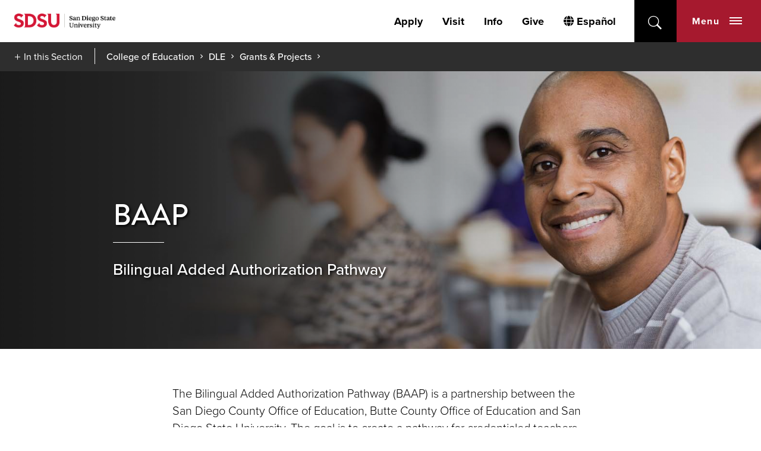

--- FILE ---
content_type: text/html; charset=utf-8
request_url: https://education.sdsu.edu/dle/grants-projects/baap
body_size: 6932
content:
<!DOCTYPE HTML><html lang="en"><head><meta charset="UTF-8"><meta http-equiv="x-ua-compatible" content="ie=edge"><meta name="viewport" content="width=device-width, initial-scale=1, shrink-to-fit=no"><title>Bilingual Added Authorization Pathway | DLE | SDSU</title><link rel="canonical" href="https://education.sdsu.edu/dle/grants-projects/baap"><link rel="apple-touch-icon" sizes="180x180" href="https://ou-resources.sdsu.edu/crimson/icons/apple-touch-icon.png"><link rel="icon" type="image/png" sizes="32x32" href="https://ou-resources.sdsu.edu/crimson/icons/favicon-32x32.png"><link rel="icon" type="image/png" sizes="16x16" href="https://ou-resources.sdsu.edu/crimson/icons/favicon-16x16.png"><link rel="mask-icon" href="https://ou-resources.sdsu.edu/crimson/safari-pinned-tab.svg" color="#a6192e"><meta name="msapplication-TileColor" content="#ffffff"><meta name="theme-color" content="#ffffff"><meta name="msapplication-TileColor" content="#ffffff"><meta name="theme-color" content="#ffffff"><script>
            var OUC = OUC || {};
            OUC.globalProps = OUC.globalProps || {};
            OUC.pageProps = OUC.pageProps || {};
            OUC.props = OUC.props || {};

            
                OUC.globalProps['path'] = "/dle/grants-projects/baap.aspx";
            
                OUC.globalProps['domain'] = "https://education.sdsu.edu";
            
                OUC.globalProps['index-file'] = "index";
            
                OUC.globalProps['extension'] = "aspx";
            
                OUC.pageProps['redirect-type'] = "";
            
                OUC.pageProps['redirect-destination'] = "";
            
                OUC.pageProps['heading'] = "BAAP";
            
                OUC.pageProps['banner-content'] = "image";
            
                OUC.pageProps['chevron-color'] = "";
            
                OUC.pageProps['dark-overlay'] = "darken";
            
                OUC.pageProps['hero-image'] = "/dle/_images/baap-header-2023-v2.jpg";
            
                OUC.pageProps['hero-video'] = "";
            
                OUC.pageProps['intro'] = "Bilingual Added Authorization Pathway";
            
                OUC.pageProps['content-regions'] = "region-1 region-2 region-3 region-4 region-5 region-6 region-7 region-8 region-9 region-10";
            
                OUC.pageProps['pre-footer'] = "yes";
            
                OUC.pageProps['override-og-type'] = "";
            
                OUC.pageProps['override-og-image'] = "";
            
                OUC.pageProps['override-og-image-alt'] = "";
            
                OUC.pageProps['override-og-description'] = "";
            
                OUC.pageProps['override-twitter-card-description'] = "";
            
                OUC.pageProps['override-twitter-card-image'] = "";
            
                OUC.pageProps['override-twitter-card-image-alt'] = "";
            
                OUC.pageProps['override-twitter-card-type'] = "summary_large_image";
            

            var key;
            for (key in OUC.globalProps) {
                OUC.props[key] = OUC.globalProps[key];
            }
            for (key in OUC.pageProps) {
                OUC.props[key] = OUC.pageProps[key];
            }
        </script><link rel="stylesheet" href="https://use.fontawesome.com/releases/v5.15.4/css/all.css"><!-- OU Search Ignore Start Here -->
<script>(function(w,d,s,l,i){w[l]=w[l]||[];w[l].push({'gtm.start':
new Date().getTime(),event:'gtm.js'});var f=d.getElementsByTagName(s)[0],
j=d.createElement(s),dl=l!='dataLayer'?'&l='+l:'';j.async=true;j.src=
'https://www.googletagmanager.com/gtm.js?id='+i+dl;f.parentNode.insertBefore(j,f);
})(window,document,'script','dataLayer','GTM-P5224TD');</script>
<!-- OU Search Ignore End Here --><!-- OU Search Ignore Start Here --><!-- OU Search Ignore End Here --><!-- OU Search Ignore Start Here -->
<link rel="stylesheet" href="https://use.typekit.net/vfx4zws.css" />
<link rel="stylesheet" href="https://ou-resources.sdsu.edu/crimson/css/slick/1.8.1/slick.min.css" />
<link rel="stylesheet" href="https://ou-resources.sdsu.edu/crimson/css/main.min.css?v=20251008" />
<link rel="stylesheet" href="https://ou-resources.sdsu.edu/crimson/css/custom.css" />
<link rel="stylesheet" href="https://ou-resources.sdsu.edu/crimson/css/oustyles.css" />
<link href="https://education.sdsu.edu/ou-alerts/alerts-config.alerts.css?v=2.1-20221003104714" rel="stylesheet"><!-- OU Search Ignore End Here --><!-- OU Search Ignore Start Here -->
<link rel="stylesheet" href="/_resources/css/crimson/local.css" />
<!-- OU Search Ignore End Here --><meta property="og:title" content="Bilingual Added Authorization Pathway"><meta property="og:url" content="https://education.sdsu.edu/dle/grants-projects/baap.aspx"><meta property="og:description" content=""><meta property="og:type" content=""><meta property="og:updated_time" content="2023-04-25T08:06:36.915775-07:00"><meta name="twitter:card" content="summary_large_image"><meta name="twitter:url" content="https://education.sdsu.edu/dle/grants-projects/baap.aspx"><meta name="twitter:title" content="Bilingual Added Authorization Pathway"><meta name="twitter:description" content=""><script>
					var COMMENT_PAGE_URL = "https://education.sdsu.edu/dle/grants-projects/baap";
					var COMMENT_PAGE_IDENTIFIER = "71fe0d24-afdb-4667-8551-0e438065ce61";
				</script></head><body><!-- OU Search Ignore Start Here -->
<noscript><iframe src="https://www.googletagmanager.com/ns.html?id=GTM-P5224TD" title="Google Tag Manager" height="0" width="0" style="display:none;visibility:hidden"></iframe></noscript>
<!-- OU Search Ignore End Here --><div class="wrapper"><!-- OU Search Ignore Start Here --><!-- OU Search Ignore End Here --><!-- OU Search Ignore Start Here --><!-- OU Search Ignore End Here --><!-- OU Search Ignore Start Here --><!-- OU Search Ignore End Here --><header class="header"><a href="#main" class="skip-link visually-hidden">Skip to content</a><div class="header__wrapper"><!-- OU Search Ignore Start Here --><div class="header__holder">
   <div class="logo"><a href="https://www.sdsu.edu/"><img src="https://ou-resources.sdsu.edu/images/_sdsu/logo-2022/logo.png" alt="San Diego State University" height="60" width="257"></a></div>
   <div class="nav-block">
      <nav class="add-nav">
         <ul>
            <li><a href="https://admissions.sdsu.edu/apply">Apply</a></li>
            <li><a href="https://admissions.sdsu.edu/tours-events">Visit</a></li>
            <li><a href="/academics/ask-a-question">Info</a></li>
            <li><a href="/give">Give</a></li>
            <li><a href="/dle/es" title="Spanish"><span class="fa fa-globe"></span>&nbsp;<span lang="es">Español</span></a></li>
         </ul>
      </nav>
      <div class="search-block"><button type="button" aria-expanded="false" class="search-opener">open</button><form action="https://www.sdsu.edu/search" method="get" class="search-form" role="search"><label class="sr-only" for="nav-search">search</label><input type="search" name="query" id="nav-search" placeholder="Search" aria-hidden="true"><button type="submit">submit</button></form><span class="overlay"></span></div>
      <div class="nav-block__holder"><button type="button" aria-expanded="false" class="nav-opener">Menu<span class="nav-opener__icon"><span></span></span></button><div class="nav-block__wrapper" aria-hidden="true">
            <div class="nav-block__wrapper-holder">
               <nav class="site-menu">
                  <ul>
                     <li><button type="button" class="site-menu-opener" aria-expanded="false">Academics</button><ul aria-hidden="true">
                           <li><a href="/dle/academics">Academics</a></li>
                           <li><a href="/dle/academics/asl">American Sign Language (ASL)</a></li>
                           <li><a href="/dle/academics/bilingual-credential-ms">Bilingual Credential - Multiple Subject</a></li>
                           <li><a href="/dle/academics/bilingual-credential-ms/bilingual-credential-ms-online">Bilingual Credential - Multiple Subject (Online)</a></li>
                           <li><a href="/dle/academics/bilingual-credential-ss">Bilingual Credential - Single Subject</a></li>
                           <li><a href="/dle/academics/masters-program">Master of Arts in Education</a></li>
                           <li><a href="/dle/academics/english-language-development-certificate">English Language Development Certificate</a></li>
                           <li><a href="/dle/academics/dual-language-certificate">Dual Language Certificate</a></li>
                           <li><a href="/dle/academics/bilingual-added-authorization">Bilingual Added Authorization</a></li>
                        </ul>
                     </li>
                     <li><button type="button" class="site-menu-opener" aria-expanded="false">Admissions &amp; Aid</button><ul aria-hidden="true">
                           <li><a href="/dle/admissions-and-aid">Admissions &amp; Aid</a></li>
                           <li><a href="/admissions/graduate-admissions/preliminary-teaching-credentials/preliminary-teaching-credential-ms-ss-bilingual-application">Bilingual Credential Programs</a></li>
                           <li><a href="/admissions/graduate-admissions/ma-dle-critical-literacy-application">Master of Arts in Education</a></li>
                           <li><a href="/admissions/graduate-admissions/english-language-development-academic-literacy-certificate-apply">English Language Development Certificate</a></li>
                           <li><a href="/admissions/graduate-admissions/dual-language-for-academic-literacy-certificate-apply">Dual Language Certificate</a></li>
                           <li><a href="/admissions/graduate-admissions/bilingual-added-authorization-program-application">Bilingual Added Authorization</a></li>
                           <li><a href="https://admissions.sdsu.edu/international">International Students</a></li>
                           <li><a href="https://sacd.sdsu.edu/financial-aid/financial-aid/eligibility/cost-of-attendance/cost-of-attendance-tables">Cost of Attendance</a></li>
                           <li><a href="/admissions/financial-aid">Financial Aid &amp; Scholarships</a></li>
                        </ul>
                     </li>
                     <li><button type="button" class="site-menu-opener" aria-expanded="false">Grants &amp; Projects</button><ul aria-hidden="true">
                           <li><a href="/dle/grants-projects">Grants &amp; Projects</a></li>
                           <li><a href="/dle/grants-projects/access">ACCESS</a></li>
                           <li><a href="/dle/grants-projects/baap">Bilingual Added Pathway (BAAP)</a></li>
                           <li><a href="/dle/grants-projects/bilingual-teach-grant">Bilingual Teach Grant</a></li>
                           <li><a href="/ceber">CEBER</a></li>
                           <li><a href="/dle/grants-projects/classified-staff-grant-pathway">Classified Employee Grant (CEG) Pathway</a></li>
                           <li><a href="/deber">DEBER</a></li>
                           <li><a href="/dle/grants-projects/global">DLE Global</a></li>
                           <li><a href="https://mcap.gocabe.org/">MCAP</a></li>
                           <li><a href="/leal">Project LEAL</a></li>
                           <li><a href="/dle/grants-projects/vcb3">VCB3</a></li>
                        </ul>
                     </li>
                     <li><button type="button" class="site-menu-opener" aria-expanded="false">Current Students</button><ul aria-hidden="true">
                           <li><a href="/dle/current-students">Current Students</a></li>
                           <li><a href="/dle/current-students/advising">Advising</a></li>
                           <li><a href="https://sdsuasl.wixsite.com/aslclub">ASL Club</a></li>
                           <li><a href="#">BESO: Bilingual Education Student Organization</a></li>
                           <li><a href="/dle/current-students/conferences">Conferences</a></li>
                           <li><a href="/dle/current-students/student-resources">Resources</a></li>
                           <li><a href="/dle/current-students/videos">Video Presentations</a></li>
                           <li><a href="/dle/current-students/bibliography">Bibliography</a></li>
                           <li><a href="/dle/current-students/internet-resources">Internet Resources</a></li>
                           <li><a href="/dle/current-students/womens-history-month">Women's History Month</a></li>
                        </ul>
                     </li>
                     <li><button type="button" class="site-menu-opener" aria-expanded="false">About</button><ul aria-hidden="true">
                           <li><a href="/dle/about">About</a></li>
                           <li><a href="/dle/about/contact-us">Contact Us</a></li>
                           <li><a href="/dle/about/history">DLE History</a></li>
                           <li><a href="/dle/about">Mission and Philosophy</a></li>
                           <li><a href="/dle/about/news">News</a></li>
                           <li><a href="/dle/about/diversity-statement">Diversity Statement</a></li>
                        </ul>
                     </li>
                     <li><button type="button" class="site-menu-opener" aria-expanded="false">Faculty</button><ul aria-hidden="true">
                           <li><a href="/dle/faculty">Faculty</a></li>
                           <li><a href="/dle/faculty">Faculty/Staff Listing</a></li>
                           <li><a href="/dle/faculty/guide-teacher-resources">Guide Teacher Resources</a></li>
                        </ul>
                     </li>
                  </ul>
               </nav>
               <div class="nav-block__container">
                  <div class="user-menu">
                     <div class="user-menu-header"><button type="button" class="user-menu-opener" aria-expanded="false">College of Education Departments &amp; Offices</button></div>
                     <ul aria-hidden="true">
                        <li><a href="/arpe">Administration, Rehabilitation, and Postsecondary Education</a></li>
                        <li><a href="/cfd">Child and Family Development</a></li>
                        <li><a href="/csp">Counseling and School Psychology</a></li>
                        <li><a href="/dle">Dual Language and English Learner Education</a></li>
                        <li><a href="/edl">Educational Leadership</a></li>
                        <li><a href="/jdp">Joint Ph.D. Program in Education</a></li>
                        <li><a href="/sped">Special Education</a></li>
                        <li><a href="/ste">School of Teacher Education</a></li>
                        <li><a href="/oss">Office for Student Success</a></li>
                        <li><a href="/dean">Office of the Dean</a></li>
                     </ul>
                  </div>
                  <div class="university-menu">
                     <div class="university-menu-holder">
                        <div class="university-menu-container">
                           <div class="university-menu-header"><button type="button" class="university-menu-opener" aria-expanded="false">Colleges</button></div>
                           <ul>
                              <li><a href="https://cal.sdsu.edu/">Arts and Letters</a></li>
                              <li><a href="https://business.sdsu.edu/">Fowler College of Business</a></li>
                              <li><a href="https://education.sdsu.edu/">Education</a></li>
                              <li><a href="https://www.engineering.sdsu.edu/">Engineering</a></li>
                              <li><a href="https://grad.sdsu.edu/">Graduate Studies</a></li>
                              <li><a href="https://chhs.sdsu.edu/">Health and Human Services</a></li>
                              <li><a href="https://library.sdsu.edu/">SDSU Library</a></li>
                              <li><a href="https://psfa.sdsu.edu/">Professional Studies and Fine Arts</a></li>
                              <li><a href="https://sciences.sdsu.edu/">Sciences</a></li>
                              <li><a href="https://honors.sdsu.edu/">Weber Honors College</a></li>
                           </ul>
                        </div>
                        <div class="university-menu-container">
                           <div class="university-menu-header"><button type="button" class="university-menu-opener" aria-expanded="false">Other Locations</button></div>
                           <ul>
                              <li><a href="https://georgia.sdsu.edu/en">SDSU Georgia</a></li>
                              <li><a href="https://ces.sdsu.edu/">SDSU Global Campus</a></li>
                              <li><a href="https://imperialvalley.sdsu.edu/">SDSU Imperial Valley</a></li>
                              <li><a href="https://missionvalley.sdsu.edu/">SDSU Mission Valley</a></li>
                           </ul>
                        </div>
                     </div>
                     <nav class="add-nav">
                        <ul>
                           <li class="nav-item"><a class="nav-link" href="https://admissions.sdsu.edu/apply">Apply</a></li>
                           <li class="nav-item"><a class="nav-link" href="https://admissions.sdsu.edu/tours-events">Visit</a></li>
                           <li class="nav-item"><a class="nav-link" href="/academics/ask-a-question">Info</a></li>
                           <li class="nav-item"><a class="nav-link" href="/give">Give</a></li>
                           <li class="nav-item"><a class="nav-link" href="/dle/es" title="Spanish"><span class="fa fa-globe"></span>&nbsp;<span lang="es">Español</span></a></li>
                        </ul>
                     </nav>
                     <ul class="social">
                        <li class="youtube"><a href="https://www.youtube.com/user/SDSUVideo">youtube</a></li>
                        <li class="facebook"><a href="https://www.facebook.com/SanDiegoState">facebook</a></li>
                        <li class="instagram"><a href="https://instagram.com/sandiegostateuniversity">instagram</a></li>
                        <li class="tiktok"><a href="https://www.tiktok.com/@sandiegostateuniversity">tiktok</a></li>
                     </ul>
                  </div>
               </div>
            </div>
         </div>
      </div>
   </div>
</div><!-- OU Search Ignore End Here --><div class="section-navigation"><button class="section-navigation__opener" aria-expanded="false">In this Section</button><ul class="breadcrumbs"><li class="breadcrumb-item root"><a href="/">College of Education</a></li><li class="breadcrumb-item"><a href="/dle">DLE</a></li><li class="breadcrumb-item"><a href="/dle/grants-projects">Grants &amp; Projects</a></li></ul><div class="section-navigation__drop" aria-hidden="true"><h2>Grants &amp; Projects</h2><ul class='test'><li><a href="/dle/grants-projects/access">ACCESS</a></li><li><a href="/dle/grants-projects/bilingual-teach-grant">Bilingual Teach Grant</a></li><li><a href="/dle/grants-projects/baap">Bilingual Added Authorization Pathway (BAAP)</a></li><li><a href="/dle/grants-projects/classified-staff-grant-pathway">Classified Employee Grant (CEG) Pathway</a></li><li><a href="/dle/grants-projects/global">DLE Global</a></li><li><a href="https://mcap.gocabe.org/">MCAP</a></li><li><a href="/dle/grants-projects/vcb3">VCB3</a></li><li><a href="/deber">DEBER</a></li><li><a href="/ceber">CEBER</a></li></ul></div></div></div></header><main id="main" class="main"><section class="hero" style="background-image:url(/dle/_images/baap-header-2023-v2.jpg);"><div class="container darken"><div class="text-block wow fadeIn" data-wow-delay="1s"><h1>BAAP</h1><p>Bilingual Added Authorization Pathway</p></div></div></section><section class="wysiwyg"><div class="container">
<p>The Bilingual Added Authorization Pathway (BAAP) is a partnership between the San Diego County Office of Education, Butte County Office of Education and San Diego State University. The goal is to create a pathway for credentialed teachers to obtain a Bilingual Authorization and diversify our teacher workforce. The three partners are committed to providing flexibility and support to educators who are pursuing a Bilingual Authorization.</p>
<h3>Who qualifies?</h3>
<p>Educators who possess a credential and are seeking a Bilingual Authorization.</p>
<p><span>For more information email: </span><a href="/cdn-cgi/l/email-protection#5410181114273027217a3130216b2721363e31372069"><span><span class="__cf_email__" data-cfemail="9edad2dbdeedfaedebb0fbfaeb">[email&#160;protected]</span></span></a></p>
</div></section>
		

	
		

	
		

	
		

	
		

	
		

	
		

	
		

	
		

	</main><!-- OU Search Ignore Start Here --><div class="footer-sock" role="region" aria-labelledby="prefooter"><img src="https://ou-resources.sdsu.edu/crimson/assets/img/footer-sock-new-walkway.jpg" alt="Student union building at sunset"><div class="footer-sock__inner" id="prefooter">
      <h2>Become a difference maker</h2>
      <div class="footer-sock__cta"><a class="cta cta--button cta_red" href="/grad">Our Graduate Programs</a><a class="cta cta--button cta_red" href="/teach">Become a Teacher</a><a class="cta cta--button cta_red" href="/oss/advising">Talk to an Advisor</a></div>
   </div>
</div><!-- OU Search Ignore End Here --><!-- OU Search Ignore Start Here --><footer class="footer">
   <div class="footer__contact-block">
      <div class="logo-block">
         <div class="logo"><a href="https://www.sdsu.edu/"><img src="https://ou-resources.sdsu.edu/images/_sdsu/logo-2022/logo.png" alt="San Diego State University"></a></div>
         <div class="nav-block--contact">
            <address><a href="tel:6195945200">619-594-5200</a><br>
               							5500 Campanile Drive<br>
               							San Diego, CA 92182</address>
         </div>
      </div>
      <div class="nav-block">
         <div class="nav-block__holder nav-block--navigation"><button type="button" class="footer-menu-opener">
               <h2>Colleges</h2></button><ul>
               <li><a href="https://cal.sdsu.edu/">College of Arts and Letters</a></li>
               <li><a href="https://education.sdsu.edu/">College of Education</a></li>
               <li><a href="https://www.engineering.sdsu.edu/">College of Engineering</a></li>
               <li><a href="https://grad.sdsu.edu/">College of Graduate Studies</a></li>
               <li><a href="https://chhs.sdsu.edu/">College of Health and Human Services</a></li>
               <li><a href="https://psfa.sdsu.edu/">College of Professional Studies and Fine Arts</a></li>
               <li><a href="https://sciences.sdsu.edu/">College of Sciences</a></li>
               <li><a href="https://business.sdsu.edu/">Fowler College of Business</a></li>
               <li><a href="https://library.sdsu.edu/">SDSU Library</a></li>
               <li><a href="https://honors.sdsu.edu/">Weber Honors College</a></li>
            </ul>
         </div>
         <div class="nav-block__holder nav-block--navigation"><button type="button" class="footer-menu-opener">
               <h2>Locations</h2></button><ul>
               <li><a href="https://admissions.sdsu.edu/location">San Diego State University (SDSU)</a></li>
               <li><a href="https://globalcampus.sdsu.edu/">SDSU Global Campus</a></li>
               <li><a href="https://sdsu.edu.ge/en">SDSU Georgia</a></li>
               <li><a href="https://imperialvalley.sdsu.edu/">SDSU Imperial Valley</a></li>
               <li><a href="https://missionvalley.sdsu.edu/">SDSU Mission Valley</a></li>
               <li><a href="https://www.sdsu.edu/international-affairs/faculty/stakeholders-and-partners/sdsu-oaxaca">Oaxaca Mesoamerican Studies Center</a></li>
            </ul>
         </div>
         <div class="nav-block__holder nav-block--navigation"><button type="button" class="footer-menu-opener">
               <h2>Resources</h2></button><ul>
               <li><a href="https://www.sdsu.edu/contact">General Contact</a></li>
               <li><a href="https://directory.sdsu.edu/">Campus Directory</a></li>
               <li><a href="https://map.concept3d.com/?id=801">Maps</a></li>
               <li><a href="https://parking.sdsu.edu/permits">Parking</a></li>
               <li><a href="https://canvas.sdsu.edu/">Canvas</a></li>
               <li><a href="https://my.sdsu.edu/">my.SDSU</a></li>
               <li><a href="https://hr.sdsu.edu/careers-at-sdsu">Employment</a></li>
               <li><a href="https://cphd-titleix.sdsu.edu/title-ix">Title IX</a></li>
               <li><a href="https://www.sdsu.edu/newscenter-newsletter-signup">NewsCenter Newsletter</a></li>
               <li><a href="https://brand.sdsu.edu/stratcomm/media-relations">Media Relations</a></li>
               <li><a href="https://status.sdsu.edu/">Network Status</a></li>
               <li><a href="https://career.sdsu.edu/">Career Services</a></li>
               <li><a href="https://it.sdsu.edu/get-help">IT Resources</a></li>
               <li><a href="https://communities.sdsu.edu/">Online Communities</a></li>
            </ul>
         </div>
      </div>
   </div>
   <div class="footer__info-block">
      <ul class="doc">
         <li><a href="https://accessibility.sdsu.edu/">Accessibility</a></li>
         <li><a href="https://www.sdsu.edu/document-readers">Document Readers</a></li>
         <li><a href="https://www.sdsu.edu/digital-privacy">Digital Privacy Statement</a></li>
         <li><a href="https://police.sdsu.edu/public-information/clery-act-compliance/annual-reports">Campus Safety Reports</a></li>
         <li><a href="https://www.sdsu.edu/institutional-disclosures">Institutional Disclosures</a></li>
         <li><a href="https://sacd.sdsu.edu/student-resources/parenting-students">Student Parent Resource</a></li>
         <li><a href="https://www.sdsu.edu/affirming-equal-opportunity">Affirming Equal Opportunity</a></li>
         <li><a href="https://www.sdsu.edu/feedback">Feedback</a></li>
      </ul>
      <div class="copyryght-block"><span class="copyright">© 2026 San Diego State University</span><span>All Rights Reserved</span><span id="directedit">Last Updated</span></div>
   </div><button type="button" class="back-to-top">back to top</button></footer><!-- OU Search Ignore End Here --></div><!-- OU Search Ignore Start Here -->
<script data-cfasync="false" src="/cdn-cgi/scripts/5c5dd728/cloudflare-static/email-decode.min.js"></script><script src="https://ou-resources.sdsu.edu/js/jquery/jquery-3.6.0.min.js"></script>
<script src="https://ou-resources.sdsu.edu/crimson/js/_compiled/main.min.js?v=20250919"></script>
<script src="https://ou-resources.sdsu.edu/crimson/js/ouscripts.js"></script>
<script src="https://education.sdsu.edu/ou-alerts/alerts-config.alerts.js?v=2.1-20221003104713"></script>
<script>
	// archive alert processing
	if (document.getElementById(ouEmergencyAlerts.archivedAlertDivId)) {
		ouEmergencyAlerts.loadAlertFeed("processAlertFeedForArchivePage", "activeAlertFeed", "archiveActiveAlertHeading");  
		setTimeout(function() {
			ouEmergencyAlerts.loadAlertFeed("processAlertFeedForArchivePage", "archiveAlertFeed", "archiveAlertHeading");
		}, 200);
	}
	// active alert processing
	ouEmergencyAlerts.determineActiveAlertOutput();
</script>
<script type="text/template" id="oualerts-active-announcement">
<div id="oualerts-active-alert-display" role="region" aria-labelledby="alert-title" class="alert alert--minor oualerts-top oualerts-top-fixed ouAlertsFadeInDown oualerts-animated-fast"><!-- oualerts-notify oualerts-notify-announcement -->
	<div class="alert__wrapper"><!-- oualerts-notify-body -->
		<button class="alert__close" id="oualerts-close-button"><span class="visually-hidden">close alert</span></button><!-- oualerts-close-button Close -->
		<div class="alert__content">
			<div class="alert__message">
				{% if (o.showDate) { %}
				<div class="oualerts-notify-date">{%=ouEmergencyAlerts.alertDateFormat("F d, Y h:i A",o.pubDate)%}</div>
				{% } %}
				<div id="alert-title" class="alert__title"><!-- oualerts-notify-title -->
					
					{%=o.title%}
				</div>
				{% if (o.subtitle) { %}
				<p class="oualerts-notify-subtitle"><strong>{%=o.subtitle %}</strong></p>
				{% } %}
				{% if (o.description) { %}
				<div class="alert__description"><!-- oualerts-notify-msg -->
					{%=o.description %}
				</div>
				{% } %}
			</div>
			{% if (o.guid) { %}
			<a href="{%=o.guid %}" class="alert__cta alert_red">Learn More</a><!-- oualerts-notify-link -->
			{% } %}
		</div>
	</div>
</div>

</script>

<script type="text/template" id="oualerts-active-warning">
<div id="oualerts-active-alert-display" role="region" aria-labelledby="alert-title" class="alert alert--medium oualerts-top oualerts-top-fixed ouAlertsFadeInDown oualerts-animated-fast"><!-- oualerts-notify oualerts-notify-warning -->
	<div class="alert__wrapper"><!-- oualerts-notify-body -->
		<button class="alert__close" id="oualerts-close-button"><span class="visually-hidden">close alert</span></button><!-- oualerts-close-button Close -->
		<div class="alert__content">
			<div class="alert__message">
				{% if (o.showDate) { %}
				<div class="oualerts-notify-date">{%=ouEmergencyAlerts.alertDateFormat("F d, Y h:i A",o.pubDate)%}</div>
				{% } %}
				<div id="alert-title" class="alert__title"><!-- oualerts-notify-title -->
					
					{%=o.title%}
				</div>
				{% if (o.subtitle) { %}
				<p class="oualerts-notify-subtitle"><strong>{%=o.subtitle %}</strong></p>
				{% } %}
				{% if (o.description) { %}
				<div class="alert__description"><!-- oualerts-notify-msg -->
					{%=o.description %}
				</div>
				{% } %}
			</div>
			{% if (o.guid) { %}
			<a href="{%=o.guid %}" class="alert__cta alert_red">Learn More</a><!-- oualerts-notify-link -->
			{% } %}
		</div>
	</div>
</div>

</script>

<script type="text/template" id="oualerts-active-emergency">
<div id="oualerts-active-alert-display" role="region" aria-labelledby="alert-title" class="alert alert--major oualerts-top oualerts-top-fixed ouAlertsFadeInDown oualerts-animated-fast"><!--  oualerts-notify oualerts-notify-emergency -->
	<div class="alert__wrapper"><!-- oualerts-notify-body -->
		<button class="alert__close" id="oualerts-close-button"><span class="visually-hidden">close alert</span></button><!-- oualerts-close-button Close -->
		<div class="alert__content">
			<div class="alert__message">
				{% if (o.showDate) { %}
				<div class="oualerts-notify-date">{%=ouEmergencyAlerts.alertDateFormat("F d, Y h:i A",o.pubDate)%}</div>
				{% } %}
				<div id="alert-title" class="alert__title"><!-- oualerts-notify-title -->
					
					{%=o.title%}
				</div>
				{% if (o.subtitle) { %}
				<p class="oualerts-notify-subtitle"><strong>{%=o.subtitle %}</strong></p>
				{% } %}
				{% if (o.description) { %}
				<div class="alert__description"><!-- oualerts-notify-msg -->
					{%=o.description %}
				</div>
				{% } %}
			</div>
			{% if (o.guid) { %}
			<a href="{%=o.guid %}" class="alert__cta alert_red">Learn More</a><!-- oualerts-notify-link -->
			{% } %}
		</div>
	</div>
</div>

</script>
<script type="text/template" id="oualerts-archived-template">
{% if (o[0].htmlHeading) { %}
<h2 class="oualerts-archive-main-heading">{%=o[0].htmlHeading %}</h2>
{% } %}
<ul class="oualerts-achive-list">
	{% for (var i=0; o.length > i; i++) { %}
	<li class="oualerts-achive-list-item oualerts-archive-type-{%=o[i].severity%}">
		<div class="oualerts-achive-list-item-inner">
			<h3 class="oualerts-archive-title">{%=o[i].title%}</h3>
			<div class="oualerts-archive-date">{%=ouEmergencyAlerts.alertDateFormat("F d, Y h:i A",o[i].pubDate)%}</div>
			{% if (o[i].subtitle) { %}
			<p class="oualerts-archive-subtitle"><strong>{%=o[i].subtitle %}</strong></p>
			{% } %}
			{% if (o[i].description) { %}
			<p class="oualerts-archive-msg">{%=o[i].description %}
				{% } %}
				{% if (o[i].guid) { %}
				<a href="{%=o[i].guid %}" class="oualerts-archive-link">{%=ouEmergencyAlerts[o[i].severity + "Archive"].readMoreText%}</a>
				{% } %}
				{% if (o[i].description) { %}
			</p>
			{% } %}
			{% if (o[i].updates) { %}
			<h4 class="oualerts-archive-list-update-header">{%=ouEmergencyAlerts[o[i].severity + "Archive"].updateText %}</h4>
			<ul class="oualerts-achive-list-update">
				{% for (var k=0; o[i].updates.length > k; k++) { %}
				<li class="oualerts-achive-list-item-update">
					<div class="oualerts-achive-list-item-update-inner">
						<h5 class="oualerts-archive-title-update">{%=o[i].updates[k].title%}</h5>
						<div class="oualerts-archive-date-update">{%=ouEmergencyAlerts.alertDateFormat("F d, Y h:i A",o[i].updates[k].pubDate)%}</div>
						{% if (o[i].updates[k].subtitle) { %}
						<p class="oualerts-archive-subtitle-update"><strong>{%=o[i].updates[k].subtitle %}</strong></p>
						{% } %}
						{% if (o[i].updates[k].description) { %}
						<p class="oualerts-archive-msg-update">{%=o[i].updates[k].description %}
							{% } %}
							{% if (o[i].updates[k].guid) { %}
							<a href="{%=o[i].updates[k].guid %}" class="oualerts-archive-link-update">{%=ouEmergencyAlerts[o[i].severity + "Archive"].readMoreText%}</a>
							{% } %}
							{% if (o[i].updates[k].description) { %}
						</p>
						{% } %}
					</div>
				</li>
				{% } %}
			</ul>
			{% } %}
		</div>
	</li>
	{% } %}
</ul>
</script>
<!-- OU Search Ignore End Here --><!-- OU Search Ignore Start Here -->
<script src="/_resources/js/crimson/local.js"></script>

<!-- PDF.js library for accessible PDF viewer -->
<script src="https://cdnjs.cloudflare.com/ajax/libs/pdf.js/3.11.174/pdf.min.js"></script>

<!-- OU Search Ignore End Here --><!-- OU Search Ignore Start Here --><!-- OU Search Ignore End Here --><!-- OU Search Ignore Start Here --><!-- OU Search Ignore End Here --><div id="ou-hidden" style="display:none;"><a id="de" href="https://a.cms.omniupdate.com/11/?skin=sdsu&amp;account=prod&amp;site=education&amp;action=de&amp;path=/dle/grants-projects/baap.pcf" target="_top">Last Updated 4/25/23</a></div><script>
			if(document.getElementById("de") != null && document.getElementById("directedit")) {
				var link = document.getElementById("de").parentNode.innerHTML;
				document.getElementById("de").parentNode.innerHTML = "";
				document.getElementById("directedit").innerHTML = link.replace(/^\s+|\s+$/gm,'');
			}
		</script><!-- ouc:info uuid="71fe0d24-afdb-4667-8551-0e438065ce61"/ --></body></html>

--- FILE ---
content_type: text/css
request_url: https://ou-resources.sdsu.edu/crimson/css/main.min.css?v=20251008
body_size: 52192
content:
@charset "UTF-8";.clearfix:after{content:"";display:block;clear:both}.sr-only{position:absolute;width:1px;height:1px;margin:-1px;padding:0;overflow:hidden;clip:rect(0,0,0,0);border:0}.sr-only-focusable:active,.sr-only-focusable:focus{position:static;width:auto;height:auto;margin:0;overflow:visible;clip:auto}.ellipsis{white-space:nowrap;-o-text-overflow:ellipsis;text-overflow:ellipsis;overflow:hidden}/*! normalize.css v7.0.0 | MIT License | github.com/necolas/normalize.css */*{-webkit-box-sizing:border-box;-moz-box-sizing:border-box;box-sizing:border-box}html{line-height:1.15;-ms-text-size-adjust:100%;-webkit-text-size-adjust:100%}body{margin:0}article,aside,footer,header,nav,section{display:block}h1{font-size:2em;margin:.67em 0}.vid-inline__caption,figcaption,figure,main{display:block}figure{margin:1em 40px}hr{-webkit-box-sizing:content-box;-moz-box-sizing:content-box;box-sizing:content-box;height:0;overflow:visible}pre{font-family:monospace,monospace;font-size:1em}a{background-color:transparent;-webkit-text-decoration-skip:objects}abbr[title]{border-bottom:none;text-decoration:underline;-webkit-text-decoration:underline dotted;-moz-text-decoration:underline dotted;text-decoration:underline dotted}b,strong{font-weight:inherit}b,strong{font-weight:bolder}code,kbd,samp{font-family:monospace,monospace;font-size:1em}dfn{font-style:italic}mark{background-color:#ff0;color:#000}small{font-size:80%}sub,sup{font-size:75%;line-height:0;position:relative;vertical-align:baseline}sub{bottom:-.25em}sup{top:-.5em}audio,video{display:inline-block}audio:not([controls]){display:none;height:0}img{border-style:none}svg:not(:root){overflow:hidden}button,input,optgroup,select,textarea{font-family:sans-serif;font-size:100%;line-height:1.15;margin:0;appearance:none;-moz-appearance:none;-webkit-appearance:none;border-radius:0}select::-ms-expand{display:none}button,input{overflow:visible;border-radius:0}button,select{text-transform:none}[type=reset],[type=submit],button,html [type=button]{-webkit-appearance:none;cursor:pointer}[type=button]::-moz-focus-inner,[type=reset]::-moz-focus-inner,[type=submit]::-moz-focus-inner,button::-moz-focus-inner{border-style:none;padding:0}[type=button]:-moz-focusring,[type=reset]:-moz-focusring,[type=submit]:-moz-focusring,button:-moz-focusring{outline:3px solid #a6192e;outline-offset:0;box-shadow:0 0 0 6px #fff}fieldset{padding:.35em .75em .625em}legend{-webkit-box-sizing:border-box;-moz-box-sizing:border-box;box-sizing:border-box;color:inherit;display:table;max-width:100%;padding:0;white-space:normal}progress{display:inline-block;vertical-align:baseline}textarea{overflow:auto}[type=checkbox],[type=radio]{-webkit-box-sizing:border-box;-moz-box-sizing:border-box;box-sizing:border-box;padding:0}[type=number]::-webkit-inner-spin-button,[type=number]::-webkit-outer-spin-button{height:auto}[type=search]{-webkit-appearance:textfield;outline-offset:-2px}[type=search]::-webkit-search-cancel-button,[type=search]::-webkit-search-decoration{-webkit-appearance:none}::-webkit-file-upload-button{-webkit-appearance:button;font:inherit}details,menu{display:block}summary{display:list-item}canvas{display:inline-block}template{display:none}[hidden]{display:none}h1,h2,h5,h6{font-family:brandon-grotesque,Helvetica,Arial,sans-serif}h1{font-size:30px;line-height:1.2;font-weight:500}@media (min-width:700px){h1{font-size:40px}}@media (min-width:1025px){h1{font-size:50px}}h2{margin:0 0 12px;font-size:26px;line-height:1.4;font-weight:500}@media (min-width:700px){h2{font-size:35px}}@media (min-width:1025px){h2{font-size:43px;margin:0 0 10px}}h3{margin:0 0 14px;font-size:25px;font-weight:500;line-height:1.2}@media (min-width:700px){h3{font-size:28px;margin:0 0 19px}}@media (min-width:1025px){h3{font-size:33px;margin:0 0 23px}}h4{margin:0 0 14px;font-size:22px;font-weight:300;line-height:1.2}@media (min-width:700px){h4{font-size:26px;margin:0 0 18px}}@media (min-width:1025px){h4{font-size:30px;margin:0 0 21px}}h5{margin:0 0 18px;font-size:20px;line-height:1.2;font-weight:500;letter-spacing:.91px}@media (min-width:700px){h5{font-size:20px}}@media (min-width:1025px){h5{font-size:22px;margin:0 0 22px}}h6{margin:0 0 15px;font-size:19px;line-height:1.2;font-weight:500;letter-spacing:.86px}@media (min-width:700px){h6{font-size:20px;margin:0 0 16px}}@media (min-width:1025px){h6{font-size:22px}}p{margin:0 0 34px}p:empty{display:none}strong{font-weight:700}html{font-size:17px}@media (min-width:700px){html{font-size:18px}}@media (min-width:1025px){html{font-size:20px}}body{font-family:proxima-nova,Helvetica,Arial,sans-serif;font-weight:300;line-height:1.5;-moz-osx-font-smoothing:grayscale;-webkit-font-smoothing:antialiased}@media (min-width:700px){body{line-height:1.5}}@media (min-width:1025px){body{line-height:1.45}}body.js-fixed{overflow:hidden}@media (prefers-reduced-motion:reduce){*,::after,::before{-webkit-animation-delay:-1ms!important;animation-delay:-1ms!important;-webkit-animation-duration:1ms!important;animation-duration:1ms!important;-webkit-animation-iteration-count:1!important;animation-iteration-count:1!important;background-attachment:initial!important;scroll-behavior:auto!important;-webkit-transition-delay:0s!important;-o-transition-delay:0s!important;transition-delay:0s!important;-webkit-transition-duration:0s!important;-o-transition-duration:0s!important;transition-duration:0s!important}}.visually-hidden{border:0;height:1px;overflow:hidden;padding:0;position:absolute!important;width:1px;clip:rect(1px,1px,1px,1px)}a.skip-link{position:absolute;left:0;top:0;color:#000}a.skip-link.visually-hidden{border:0;height:1px;overflow:hidden;padding:0;position:absolute!important;width:1px;clip:rect(1px,1px,1px,1px)}a.skip-link.visually-hidden:active,a.skip-link.visually-hidden:focus{position:static!important;clip:auto;height:auto;width:auto;overflow:auto}a.skip-link.visually-hidden:focus{background-color:#fff;padding:3px 10px;position:absolute!important;z-index:10000}.float-right{float:right}.float-left{float:left}a{cursor:pointer;font-weight:700;text-decoration:none;color:#a6192e}a:hover{color:#000}.link--arrow .last-word{position:relative;display:inline-block;padding-right:30px}.link--arrow .arrow{position:absolute;top:50%;right:0;width:18px;height:18px;-webkit-transform:translateY(-50%);-ms-transform:translateY(-50%);transform:translateY(-50%);-webkit-transition:right .3s ease;-o-transition:right .3s ease;transition:right .3s ease}.link--arrow .arrow:after{content:"\e901";font-family:icomoon;position:absolute;top:50%;left:50%;-webkit-transform:translate(-50%,-50%);-ms-transform:translate(-50%,-50%);transform:translate(-50%,-50%);font-size:16px;line-height:1;color:#a6192e;display:inline-block;vertical-align:top}.link--arrow:hover .arrow{right:-5px}img{display:block;max-width:100%;height:auto}figure{margin:0}.vid-inline__caption,figcaption{font-size:15px;line-height:1.2;font-style:italic;margin:32px 21px 0;position:relative}@media (min-width:700px){.vid-inline__caption,figcaption{margin:46px 0 0}}@media (min-width:1025px){.vid-inline__caption,figcaption{margin:52px 0 0}}.vid-inline__caption:before,figcaption:before{content:"";position:absolute;top:-14px;left:0;width:59px;height:1px;background-color:#f62530}@media (min-width:700px){.vid-inline__caption:before,figcaption:before{top:-20px}}@media (min-width:1025px){.vid-inline__caption:before,figcaption:before{top:-22px}}.img-inline img{width:100%}.img-inline--full{margin:0 -20px 32px}@media (min-width:700px){.img-inline--full{margin:0 0 43px}}@media (min-width:1025px){.img-inline--full{margin:0 0 52px}}.img-inline--float{padding:0 20px}@media (min-width:700px){.img-inline--float{padding:0}}@media (min-width:700px){.img-inline--float.float-right{margin:0 0 2rem 2rem}}@media (min-width:700px){.img-inline--float.float-left{margin:0 2rem 2rem 0}}.img-inline--float{margin:0 0 31px}@media (min-width:1025px){.img-inline--float{max-width:300px}}.img-inline--float.float-left .vid-inline__caption,.img-inline--float.float-left figcaption,.img-inline--float.float-right .vid-inline__caption,.img-inline--float.float-right figcaption{padding:29px 0 0;margin:0}.img-inline--float.float-left .vid-inline__caption:before,.img-inline--float.float-left figcaption:before,.img-inline--float.float-right .vid-inline__caption:before,.img-inline--float.float-right figcaption:before{top:17px}@media (min-width:700px){.img-inline--float.float-left .vid-inline__caption:before,.img-inline--float.float-left figcaption:before,.img-inline--float.float-right .vid-inline__caption:before,.img-inline--float.float-right figcaption:before{top:26px}}@media (min-width:1025px){.img-inline--float.float-left .vid-inline__caption:before,.img-inline--float.float-left figcaption:before,.img-inline--float.float-right .vid-inline__caption:before,.img-inline--float.float-right figcaption:before{top:30px}}@media (min-width:700px){.img-inline--float.float-left .vid-inline__caption,.img-inline--float.float-left figcaption,.img-inline--float.float-right .vid-inline__caption,.img-inline--float.float-right figcaption{padding:44px 0 0}}@media (min-width:1025px){.img-inline--float.float-left .vid-inline__caption,.img-inline--float.float-left figcaption,.img-inline--float.float-right .vid-inline__caption,.img-inline--float.float-right figcaption{padding:50px 0 0}}@media (min-width:700px){.img-inline--float.float-right{margin:0 0 20px 50px;width:41.6%}}@media (min-width:1025px){.img-inline--float.float-right{margin:0 -99px 20px 50px;width:42.9%}}@media (min-width:700px){.img-inline--float.float-left{margin:0 50px 20px 0;width:41.6%}}@media (min-width:1025px){.img-inline--float.float-left{margin:0 50px 20px -99px;width:42.9%}}table{clear:both}.cta--button{display:inline-block;vertical-align:top;color:#fff;text-align:center;font:700 16px/1.2 proxima-nova,Helvetica,Arial,sans-serif;background-color:#a6192e;padding:17px 20px;position:relative;z-index:1}@media (min-width:700px){.cta--button{font-size:18px}}@media (min-width:1025px){.cta--button{font-size:20px;padding:19px 20px}}.cta--button:before{content:"";position:absolute;top:0;left:0;bottom:0;width:10px;background-color:#000;-webkit-transition:width .3s;-o-transition:width .3s;transition:width .3s;z-index:-1}.cta--button:hover{color:#fff}.cta--button:hover:before{width:100%}.cta_red{background-color:#fff;color:#a6192e;-webkit-transition:color .3s;-o-transition:color .3s;transition:color .3s}.cta_red:before{background-color:#a6192e}.cta--link{display:inline-block;vertical-align:top;position:relative;font:500 19px/1.2 brandon-grotesque,Helvetica,Arial,sans-serif;letter-spacing:.86px;-webkit-transition:color .3s;-o-transition:color .3s;transition:color .3s}@media (min-width:700px){.cta--link{font-size:22px;letter-spacing:1px}}.cta--link:after{content:"";position:absolute;bottom:-7px;right:0;left:0;height:1px;background-color:#a6192e;-webkit-transition:background-color .3s;-o-transition:background-color .3s;transition:background-color .3s}.cta--link:hover:after{background-color:#000}.quote--full{background-color:#2c2c2c;margin:0 0 50px;color:#fff;font:500 23px/1.32 brandon-grotesque,Helvetica,Arial,sans-serif;padding:38px 0 40px}@media (min-width:700px){.quote--full{font-size:28px;line-height:1.22;padding:58px 0 49px;margin:0 0 52px}.quote--full .container{padding:0 60px 0 139px}.quote--full .container.quote__only{padding-left:60px}}@media (min-width:1025px){.quote--full{padding:93px 0 79px;font-size:38px;line-height:1.2;margin:0 0 50px}.quote--full .container{padding:0 0 0 106px}.quote--full .container.quote__only{padding-left:0}}.quote__footer{padding:0 0 0 44px;margin:0 0 16px;position:relative}@media (min-width:700px){.quote__footer{padding:0;margin:0 0 27px}}@media (min-width:1025px){.quote__footer{margin:0 0 40px}}.quote__footer:before{content:"\e900";font-family:icomoon;position:absolute;top:5px;left:0;font-size:22px;line-height:1;color:#f62530;font-weight:400}@media (min-width:700px){.quote__footer:before{font-size:42px;top:0;left:-88px}}@media (min-width:1025px){.quote__footer:before{font-size:60px;top:-2px;left:-127px}}.quote__attr{font-size:30px;line-height:1.2;font-weight:700;position:relative;display:inline-block;vertical-align:top;margin:0 0 9px}@media (min-width:700px){.quote__attr{font-size:35px;margin:0 0 11px}}@media (min-width:1025px){.quote__attr{font-size:45px;margin:0 0 12px}}.quote__attr a{display:block;position:relative;color:inherit;-webkit-transition:color .3s;-o-transition:color .3s;transition:color .3s}.quote__attr a:after{content:"";position:absolute;bottom:2px;left:0;right:0;background-color:#fff;height:1px;-webkit-transition:background-color .3s;-o-transition:background-color .3s;transition:background-color .3s}.quote__attr a:hover{color:#f62530}.quote__attr a:hover:after{background-color:#f62530}.quote__info{font:italic 18px/1.2 proxima-nova,Helvetica,Arial,sans-serif}@media (min-width:1025px){.quote__info{font-size:22px}}.quote--contained{margin:0 0 34px;font:500 23px/1.32 brandon-grotesque,Helvetica,Arial,sans-serif;padding:38px 0 40px}@media (min-width:700px){.quote--contained{font-size:28px;line-height:1.22;padding:58px 0 49px;margin:0 0 34px}.quote--contained .container{padding:0 60px 0 139px}.quote--contained .container.quote__only{padding-left:60px}}@media (min-width:1025px){.quote--contained .quote__footer{margin:0 0 27px}.quote--contained .quote__footer:before{font-size:42px;top:0;left:-88px}.quote--contained .quote__attr{font-size:35px;margin:0 0 11px}.quote--contained .quote__info{font-size:18px}}.quote--white{background-color:#fff;color:#000;border-top:solid 1px #2e2e2e;border-bottom:solid 1px #2e2e2e}.quote--white .quote__footer:before{color:#a6192e}.quote--white .quote__attr a:hover{color:#a6192e}.quote--white .quote__attr a:after{background-color:#000}.quote--white .quote__attr a:hover:after{background-color:#a6192e}.last-word{position:relative;display:inline-block;padding:0 21px 0 0}@media (min-width:1025px){.last-word{padding:0 23px 0 0}}.arrow{position:absolute;top:4px;right:0;line-height:1;font-size:16px;color:#a6192e}@media (min-width:700px){.arrow{font-size:15px;top:8px}}@media (min-width:1025px){.arrow{font-size:16px;top:11px;-webkit-transition:right .3s;-o-transition:right .3s;transition:right .3s}}.arrow:before{content:"\e901";font-family:icomoon;line-height:1;display:inline-block;vertical-align:top;-webkit-transition:margin .3s;-o-transition:margin .3s;transition:margin .3s;font-weight:400}@media print{.footer,.header{display:none}}@font-face{font-family:icomoon;src:url(https://ou-resources.sdsu.edu/crimson/assets/fonts/icomoon/icomoon.woff?9tc22l) format("woff");font-weight:400;font-style:normal;font-display:block}[class*=" icon-"],[class^=icon-]{font-family:icomoon!important;speak:none;font-style:normal;font-weight:400;font-variant:normal;text-transform:none;line-height:1;-webkit-font-smoothing:antialiased;-moz-osx-font-smoothing:grayscale}.icon-pause:before{content:"\e90d"}.icon-close:before{content:"\e908"}.icon-external-link:before{content:"\e902"}.icon-chevron-right:before{content:"\e901"}.icon-search:before{content:"\e903"}.icon-quote:before{content:"\e900"}.icon-yahoo:before{content:"\e90c"}.icon-google-plus:before{content:"\e909"}.icon-windows:before{content:"\e90a"}.icon-apple:before{content:"\e90b"}.icon-facebook:before{content:"\e907"}.icon-instagram:before{content:"\e904"}.icon-twitter:before{content:"\e905"}.icon-youtube-play:before{content:"\e906"}.container{padding-left:20px;padding-right:20px}@media screen and (min-width:700px){.container{padding-left:50px;padding-right:50px}}@media screen and (min-width:1025px){.container{padding-left:50px;padding-right:50px}}@media (min-width:700px){.container{max-width:800px;margin:0 auto}}.wrapper{position:relative;overflow:visible;width:100%;margin:0 auto}.main{overflow:hidden}@media (min-width:700px){.column{display:-webkit-box;display:-webkit-flex;display:-moz-box;display:-ms-flexbox;display:flex}}.column__col{margin:0 0 35px}.column__col:last-child{margin:0}@media (min-width:700px){.column__col{margin:0;-webkit-box-flex:0;-webkit-flex:0;-moz-box-flex:0;-ms-flex:0;flex:0}}.column__img{margin:0 0 22px}@media (min-width:700px){.column__img{margin:0 0 21px}}@media (min-width:1025px){.column__img{margin:0 0 31px}}.column__img img{width:100%}.column__title{margin:0 0 19px}@media (min-width:700px){.column__title{padding:0 2px 0 0;margin:0 0 13px}}.column__title h3{margin:0;font-size:18px;line-height:1.39}@media (min-width:700px){.column__title h3{font-size:23px;line-height:1.34}}@media (min-width:1025px){.column__title h3{font-size:30px;line-height:1.2}}.column__title h3 a{font-weight:inherit;color:#000;-webkit-transition:color .3s;-o-transition:color .3s;transition:color .3s}@media (min-width:1025px){.column__title h3 a:hover{color:#a6192e}.column__title h3 a:hover .arrow{right:-5px}}.column__subtitle{font-size:14px;line-height:1.2;letter-spacing:.78px;margin:0 0 11px}@media (min-width:700px){.column__subtitle{font-size:16px}}@media (min-width:1025px){.column__subtitle{font-size:18px;margin:0 0 22px}}.column__body{line-height:1.53}@media (min-width:700px){.column--two{-webkit-box-pack:justify;-webkit-justify-content:space-between;-moz-box-pack:justify;-ms-flex-pack:justify;justify-content:space-between;margin:0 -30px}}@media (min-width:1025px){.column--two{margin:0 -55px}}@media (min-width:700px){.column--two .column__col{-webkit-flex-basis:calc(50% - 20px);-ms-flex-preferred-size:calc(50% - 20px);flex-basis:calc(50% - 20px)}}@media (min-width:1025px){.column--two .column__col{-webkit-flex-basis:calc(50% - 25px);-ms-flex-preferred-size:calc(50% - 25px);flex-basis:calc(50% - 25px)}}@media (min-width:700px){.column--three{display:block;margin:0 -30px}}@media (min-width:1025px){.column--three{margin:0;display:-webkit-box;display:-webkit-flex;display:-moz-box;display:-ms-flexbox;display:flex;-webkit-box-pack:justify;-webkit-justify-content:space-between;-moz-box-pack:justify;-ms-flex-pack:justify;justify-content:space-between}}@media (min-width:1025px){.column--three .column__title h3{font-size:23px;line-height:1.32}}@media (min-width:1025px){.column--three .column__title h3 a:hover:after{margin:6px 0 0 16px}}@media (min-width:1025px){.column--three .column__title h3 a:after{margin:6px 0 0 11px}}@media (min-width:700px){.column--three .column__col{display:-webkit-box;display:-webkit-flex;display:-moz-box;display:-ms-flexbox;display:flex;-webkit-flex-wrap:wrap;-ms-flex-wrap:wrap;flex-wrap:wrap;-webkit-box-align:start;-webkit-align-items:flex-start;-moz-box-align:start;-ms-flex-align:start;align-items:flex-start;margin:0 0 72px}.column--three .column__col:last-child{margin:0}}@media (min-width:1025px){.column--three .column__col{-webkit-flex-basis:calc(33.3333333333% - 36.6666666667px);-ms-flex-preferred-size:calc(33.3333333333% - 36.6666666667px);flex-basis:calc(33.3333333333% - 36.6666666667px);display:block;margin:0}}@media (min-width:700px){.column--three .column__img{margin:0;width:38%}}@media (min-width:1025px){.column--three .column__img{width:100%;margin:0 0 20px}}@media (min-width:700px){.column--three .column__content{width:60%;padding:0 0 0 25px}}@media (min-width:1025px){.column--three .column__content{width:100%;padding:0}}.column--three.slick-slider{display:block}@media (min-width:700px){.column--wrap{-webkit-flex-wrap:wrap;-ms-flex-wrap:wrap;flex-wrap:wrap}}@media (min-width:1025px){.column--wrap{margin-bottom:-60px}.column--wrap .column__col>div:last-child{margin-bottom:60px}}.section{margin:2rem 0}@media (min-width:1025px){.section{margin:3rem 0}}.section__header{margin:0 0 9px}@media (min-width:700px){.section__header{margin:0 0 14px}}@media (min-width:1025px){.section__header{margin:0 0 12px}}.section__header h2{margin:0}.section__intro{line-height:1.53;margin:0 0 31px}@media (min-width:700px){.section__intro{margin:0 0 37px}}@media (min-width:1025px){.section__intro{line-height:1.45;margin:0 0 36px}}.section__cta a{display:inline-block;vertical-align:top;color:#fff;text-align:center;font:700 16px/1.2 proxima-nova,Helvetica,Arial,sans-serif;background-color:#a6192e;padding:17px 34px;position:relative;z-index:1}@media (min-width:700px){.section__cta a{font-size:18px}}@media (min-width:1025px){.section__cta a{font-size:20px;padding:19px 63px}}.section__cta a:before{content:"";position:absolute;top:0;left:0;bottom:0;width:10px;background-color:#000;-webkit-transition:width .3s;-o-transition:width .3s;transition:width .3s;z-index:-1}.section__cta a:hover{color:#fff}.section__cta a:hover:before{width:100%}section+.wysiwyg{margin-top:45px}@media (min-width:700px){section+.wysiwyg{margin-top:60px}}@media (min-width:1025px){section+.wysiwyg{margin-top:60px}}.page-intro{background-color:#f2f2f2;margin:0 0 30px;padding:62px 0 30px;font-size:20px;line-height:1.2}@media (min-width:700px){.page-intro{margin:0 0 32px;padding:62px 0 36px;font-size:22px}}@media (min-width:1025px){.page-intro{margin:0 0 58px;padding:108px 0 48px;font-size:27px}}@media (min-width:700px){.page-intro .container{max-width:910px}}@media (min-width:1025px){.page-intro .container{max-width:1010px}}.page-intro h1{margin:0 0 33px;position:relative}@media (min-width:700px){.page-intro h1{margin:0 0 40px}}@media (min-width:1025px){.page-intro h1{margin:0 0 45px}}.page-intro h1:after{content:"";position:absolute;left:0;bottom:-16px;height:1px;width:84px;background-color:#f62530}.page-intro p:last-of-type{margin-bottom:0}.page-intro.minimal{background-color:#fff;padding-top:50px;padding-bottom:0;margin-bottom:25px}.alert{color:#fff;padding:41px 20px 36px;line-height:1.53}@media (min-width:700px){.alert{padding:39px 20px 37px}}@media (min-width:1025px){.alert{padding:46px 60px 40px}}.alert__wrapper{display:-webkit-box;display:-webkit-flex;display:-moz-box;display:-ms-flexbox;display:flex;-webkit-box-orient:vertical;-webkit-box-direction:normal;-webkit-flex-direction:column;-moz-box-orient:vertical;-moz-box-direction:normal;-ms-flex-direction:column;flex-direction:column;-webkit-box-pack:end;-webkit-justify-content:flex-end;-moz-box-pack:end;-ms-flex-pack:end;justify-content:flex-end}.alert__close{position:relative;width:40px;height:40px;margin:0 0 .8em auto;background-color:transparent;border:0;-webkit-transition:opacity .3s ease;-o-transition:opacity .3s ease;transition:opacity .3s ease}.alert__close:hover{opacity:.75}@media screen and (min-width:700px){.alert__close{width:45px;height:45px}}@media screen and (min-width:1025px){.alert__close{width:55px;height:55px}}.alert__close:after,.alert__close:before{content:"";position:absolute;top:50%;left:50%;width:80%;height:2px;background-color:#fff;-webkit-transform:translate(-50%,-50%) rotate(-45deg);-ms-transform:translate(-50%,-50%) rotate(-45deg);transform:translate(-50%,-50%) rotate(-45deg)}.alert__close:after{-webkit-transform:translate(-50%,-50%) rotate(45deg);-ms-transform:translate(-50%,-50%) rotate(45deg);transform:translate(-50%,-50%) rotate(45deg)}.alert-display{padding:0}.alert-display h1,.alert-display__content{padding:0 15px}@media (min-width:700px){.alert-display h1,.alert-display__content{padding:0 20px}}.alert-display__content{margin:0 0 5rem 0}@media (min-width:700px){.alert__content{display:-webkit-box;display:-webkit-flex;display:-moz-box;display:-ms-flexbox;display:flex;-webkit-flex-wrap:wrap;-ms-flex-wrap:wrap;flex-wrap:wrap;-webkit-box-align:end;-webkit-align-items:flex-end;-moz-box-align:end;-ms-flex-align:end;align-items:flex-end;-webkit-box-pack:justify;-webkit-justify-content:space-between;-moz-box-pack:justify;-ms-flex-pack:justify;justify-content:space-between}}.alert__message{margin:0 0 27px}@media (min-width:700px){.alert__message{width:61%;margin:0}}.alert__title{font:500 26px/1.2 brandon-grotesque,Helvetica,Arial,sans-serif;margin:0 0 12px}@media (min-width:700px){.alert__title{font-size:35px;margin:0 0 13px}}@media (min-width:1025px){.alert__title{font-size:43px;margin:0 0 4px}}.alert__cta{display:inline-block;vertical-align:top;background-color:#a6192e;color:#fff;font-size:16px;line-height:1.2;font-weight:700;text-align:center;padding:17px 58px;position:relative;z-index:1}@media (min-width:1025px){.alert__cta{font-size:20px;padding:19px 63px}}.alert__cta:before{content:"";position:absolute;top:0;left:0;bottom:0;width:10px;background-color:#000;-webkit-transition:width .3s;-o-transition:width .3s;transition:width .3s;z-index:-1}.alert__cta:hover{color:#fff}.alert__cta:hover:before{width:100%}.alert_red{background-color:#fff;color:#a6192e;-webkit-transition:color .3s;-o-transition:color .3s;transition:color .3s}.alert_red:before{background-color:#a6192e}.alert--minor{background-color:#721120}.alert--medium{background-color:#6091ba;color:#000}.alert--major{background-color:#262626}.footer{background-color:#f2f2f2;padding:49px 20px 30px;font-size:13px;line-height:1.5;font-weight:500;position:relative}.footer :focus-visible{outline:3px solid #fff;outline-offset:0;-webkit-box-shadow:0 0 0 6px #a6192e;box-shadow:0 0 0 6px #a6192e}@media (min-width:700px){.footer{padding:61px 50px 30px;font-size:12px}}@media (min-width:1025px){.footer{padding:80px 55px 42px;font-size:15px}}@media screen and (min-width:1200px){.footer{padding-left:calc((100vw - 1085px)/ 2);padding-right:calc((100vw - 1085px)/ 2)}}.footer a{color:#000}.footer a:hover{text-decoration:underline}.footer__contact-block{padding:0 0 33px;border-bottom:1px solid #000}@media (min-width:700px){.footer__contact-block{display:-webkit-box;display:-webkit-flex;display:-moz-box;display:-ms-flexbox;display:flex;-webkit-box-align:start;-webkit-align-items:flex-start;-moz-box-align:start;-ms-flex-align:start;align-items:flex-start;padding:0 0 37px}}@media (min-width:1025px){.footer__contact-block{padding:0 0 25px 25px}}.footer .logo{width:197px;margin:0 0 20px}@media (min-width:700px){.footer .logo{width:158px}}@media (min-width:1025px){.footer .logo{width:197px;margin:0 0 20px}}.footer .logo-block{margin:0 0 27px}@media (min-width:700px){.footer .logo-block{-webkit-flex-shrink:0;-ms-flex-negative:0;flex-shrink:0;width:158px}}@media (min-width:1025px){.footer .logo-block{width:197px}}.footer address{font-style:normal;margin:0 0 13px}@media (min-width:700px){.footer address{margin:0 0 6px}}@media (min-width:1025px){.footer address{margin:0 0 4px}}@media (min-width:700px){.footer .nav-block{-webkit-box-flex:1;-webkit-flex-grow:1;-moz-box-flex:1;-ms-flex-positive:1;flex-grow:1;display:-webkit-box;display:-webkit-flex;display:-moz-box;display:-ms-flexbox;display:flex;-webkit-box-align:start;-webkit-align-items:flex-start;-moz-box-align:start;-ms-flex-align:start;align-items:flex-start;-webkit-flex-wrap:wrap;-ms-flex-wrap:wrap;flex-wrap:wrap;margin:0 -10px;padding:0 0 0 50px}}@media (min-width:1025px){.footer .nav-block{padding:7px 0 0 40px}}@media (min-width:700px){.footer .nav-block__holder{width:33.333333%;padding:0 30px 0 0}}.footer .nav-block--contact{margin:0 0 41px}@media (min-width:700px){.footer .nav-block--contact{margin:-3px 0 0}}@media (min-width:1025px){.footer .nav-block--contact{margin:-4px 0 0}}.footer .nav-block--contact ul{list-style:none;padding:0;margin:0;display:-webkit-box;display:-webkit-flex;display:-moz-box;display:-ms-flexbox;display:flex;-webkit-flex-wrap:wrap;-ms-flex-wrap:wrap;flex-wrap:wrap}.footer .nav-block--contact li:before{content:"|";display:inline-block;vertical-align:top;margin:0 13px}@media (min-width:700px){.footer .nav-block--contact li:before{margin:0 10px}}@media (min-width:1025px){.footer .nav-block--contact li:before{margin:0 12px}}.footer .nav-block--contact li:first-child:before{display:none}.footer .nav-block--navigation{margin:0 0 21px}@media (min-width:700px){.footer .nav-block--navigation{margin:0}}.footer .nav-block--navigation:last-child{margin:0}.footer .nav-block--navigation ul{list-style:none;padding:0;margin:0}.footer .nav-block--navigation a{font-weight:500}.footer .nav-block--navigation li{margin:0 0 15px}@media (min-width:1025px){.footer .nav-block--navigation li{margin:0 0 18px}}.footer .nav-block--navigation li:last-child{margin:0}.footer .nav-block--navigation .footer-menu-opener{position:relative;font-family:proxima-nova,Helvetica,Arial,sans-serif;font-size:16px;font-weight:700;text-align:left;padding:0 0 0 24px;margin:0 0 11px 0;color:#000;background-color:transparent;border:none;cursor:pointer}.footer .nav-block--navigation .footer-menu-opener h2{font-family:proxima-nova,Helvetica,Arial,sans-serif;font-size:16px;font-weight:700;line-height:unset;margin:0;padding-left:6px}.footer .nav-block--navigation .footer-menu-opener::before{content:"+";display:block;color:#000;font-size:20px;line-height:1;position:absolute;left:0;top:50%;-webkit-transform:translateY(-50%);-ms-transform:translateY(-50%);transform:translateY(-50%)}.footer .nav-block--navigation .footer-menu-opener.footer-btn-expanded::before{content:"";width:10px;height:2px;background-color:#000}.footer .nav-block--navigation .footer-menu-opener::after{content:"";display:block;position:absolute;left:20px;top:0;bottom:0;width:1px;background-color:#000}.footer .nav-block--navigation .footer-menu-opener+ul{padding:6px 6px 6px 30px;overflow:hidden;max-height:0;visibility:hidden;-webkit-transition:max-height .4s linear,visibility 0s .4s;-o-transition:max-height .4s linear,visibility 0s .4s;transition:max-height .4s linear,visibility 0s .4s}.footer .nav-block--navigation .footer-menu-opener+ul li:focus-within{outline:3px solid #fff;outline-offset:0;-webkit-box-shadow:0 0 0 6px #a6192e;box-shadow:0 0 0 6px #a6192e}.footer .nav-block--navigation .footer-menu-opener+ul li:focus-within a:focus-visible{outline:0;-webkit-box-shadow:none;box-shadow:none}.footer .nav-block--navigation .footer-menu-opener+ul.footer-menu-expanded{max-height:600px;visibility:visible;-webkit-transition:max-height .4s linear;-o-transition:max-height .4s linear;transition:max-height .4s linear;-webkit-transition-delay:.2s;-o-transition-delay:.2s;transition-delay:.2s}@media (min-width:700px){.footer .nav-block--navigation .footer-menu-opener+ul{padding:6px;max-height:600px;visibility:visible;-webkit-transition:none;-o-transition:none;transition:none}}@media (min-width:700px){.footer .nav-block--navigation .footer-menu-opener{padding:0;cursor:default}.footer .nav-block--navigation .footer-menu-opener::after,.footer .nav-block--navigation .footer-menu-opener::before{display:none}}@media (scripting:none){.footer .nav-block--navigation:focus-within .footer-menu-opener::before{content:"";width:10px;height:2px;background-color:#000}.footer .nav-block--navigation:focus-within .footer-menu-opener+ul{max-height:600px;visibility:visible;-webkit-transition:max-height .4s linear;-o-transition:max-height .4s linear;transition:max-height .4s linear;-webkit-transition-delay:.2s;-o-transition-delay:.2s;transition-delay:.2s}}@media (scripting:none) and (min-width:700px){.footer .nav-block--navigation .footer-menu-opener::before{display:none}}.footer__info-block{padding:32px 0 0}@media (min-width:700px){.footer__info-block{padding:28px 0 0}}@media (min-width:1025px){.footer__info-block{font-size:13px;display:-webkit-box;display:-webkit-flex;display:-moz-box;display:-ms-flexbox;display:flex;-webkit-flex-wrap:wrap;-ms-flex-wrap:wrap;flex-wrap:wrap;-webkit-box-pack:justify;-webkit-justify-content:space-between;-moz-box-pack:justify;-ms-flex-pack:justify;justify-content:space-between;-webkit-box-align:start;-webkit-align-items:flex-start;-moz-box-align:start;-ms-flex-align:start;align-items:flex-start;padding:43px 14px 0 11px}}.footer .doc{list-style:none;padding:0;margin:0 0 22px;display:-webkit-box;display:-webkit-flex;display:-moz-box;display:-ms-flexbox;display:flex;-webkit-flex-wrap:wrap;-ms-flex-wrap:wrap;flex-wrap:wrap}@media (min-width:700px){.footer .doc{margin:0 0 8px}}@media (min-width:1025px){.footer .doc{margin:0 0 22px;-webkit-box-ordinal-group:1;-webkit-order:0;-moz-box-ordinal-group:1;-ms-flex-order:0;order:0}}.footer .doc a{font-weight:500}.footer .doc li{margin:0 0 12px}.footer .doc li:after{content:"";display:inline-block;vertical-align:top;border-radius:50%;background-color:#000;width:2px;height:2px;margin:7px 11px 0}@media (min-width:1025px){.footer .doc li:after{margin:7px 18px 0}}.footer .doc li:last-child:after{display:none}@media (min-width:700px){.footer .copyryght-block{display:-webkit-box;display:-webkit-flex;display:-moz-box;display:-ms-flexbox;display:flex;-webkit-flex-wrap:wrap;-ms-flex-wrap:wrap;flex-wrap:wrap}}.footer .copyryght-block span{display:block;margin:0 0 12px}@media (min-width:1025px){.footer .copyryght-block span{margin:0}}.footer .copyryght-block span:last-child{margin:0}@media (min-width:700px){.footer .copyryght-block span:first-child:before{display:none}.footer .copyryght-block span:before{content:"|";display:inline-block;vertical-align:top;margin:0 8px}}.footer-sock{position:relative;background-color:#000}.footer-sock__inner{position:relative;padding:7em 20px 30px;z-index:1}@media screen and (min-width:700px){.footer-sock__inner{padding:12em 50px 50px}}@media screen and (min-width:1025px){.footer-sock__inner{padding:19.5em 60px 90px}}@media screen and (min-width:1200px){.footer-sock__inner{padding-left:calc((100vw - 1080px)/ 2);padding-right:calc((100vw - 1080px)/ 2)}}@media screen{.footer-sock__cta{width:220px}}@media screen and (min-width:700px){.footer-sock__cta{width:500px;display:-webkit-box;display:-webkit-flex;display:-moz-box;display:-ms-flexbox;display:flex;-webkit-box-pack:justify;-webkit-justify-content:space-between;-moz-box-pack:justify;-ms-flex-pack:justify;justify-content:space-between}}@media screen and (min-width:1025px){.footer-sock__cta{width:832px}}@media screen{.footer-sock__cta .cta{display:block}}@media screen and (min-width:700px){.footer-sock__cta .cta{min-width:154px}}@media screen and (min-width:1025px){.footer-sock__cta .cta{min-width:246px}}@media screen{.footer-sock__cta .cta:not(:last-of-type){margin-bottom:.7em}}@media screen and (min-width:700px){.footer-sock__cta .cta:not(:last-of-type){margin-right:.7em;margin-bottom:0}}.footer-sock h2{font:500 30px/1.4 brandon-grotesque,Helvetica,Arial,sans-serif;color:#fff;margin-bottom:.75em;text-shadow:2px 2px 4px #000}@media screen and (min-width:700px){.footer-sock h2{font:500 40px/1.4 brandon-grotesque,Helvetica,Arial,sans-serif;margin-bottom:.4em}}@media screen and (min-width:1025px){.footer-sock h2{font:500 60px/1.4 brandon-grotesque,Helvetica,Arial,sans-serif;margin-bottom:.8em}}.footer-sock img{position:absolute;top:0;left:0;width:100%;height:100%;-o-object-fit:cover;object-fit:cover}.back-to-top{position:absolute;top:113px;right:19px;font-size:0;line-height:0;background-color:#000;border-radius:50%;border:none;width:40px;height:40px;padding:0;font-weight:400;color:#fff;display:-webkit-box;display:-webkit-flex;display:-moz-box;display:-ms-flexbox;display:flex;-webkit-box-align:center;-webkit-align-items:center;-moz-box-align:center;-ms-flex-align:center;align-items:center;-webkit-box-pack:center;-webkit-justify-content:center;-moz-box-pack:center;-ms-flex-pack:center;justify-content:center;-webkit-transition:background-color .3s;-o-transition:background-color .3s;transition:background-color .3s}.back-to-top:hover{background-color:#a6192e}@media (min-width:700px){.back-to-top{top:auto;right:48px;bottom:31px;width:59px;height:59px}}@media (min-width:1025px){.back-to-top{width:65px;height:65px;top:20px;right:51px}}.back-to-top:before{content:"\e901";font-family:icomoon;font-size:10px;line-height:1;-webkit-transform:rotate(-90deg);-ms-transform:rotate(-90deg);transform:rotate(-90deg)}@media (min-width:700px){.back-to-top:before{font-size:16px}}@media (min-width:1025px){.back-to-top:before{font-size:18px}}.accordion{margin:0;padding:43px 0}@media (min-width:700px){.accordion{padding:60px 0}}@media (min-width:1025px){.accordion{padding:90px 0}}.accordion button{font-family:proxima-nova,Helvetica,Arial,sans-serif}.accordion button.accordion__toggle{font-family:brandon-grotesque,Helvetica,Arial,sans-serif}.accordion__all{padding:0;margin:0 0 11px;text-align:left;display:-webkit-box;display:-webkit-flex;display:-moz-box;display:-ms-flexbox;display:flex;-webkit-flex-wrap:wrap;-ms-flex-wrap:wrap;flex-wrap:wrap;-webkit-box-align:start;-webkit-align-items:flex-start;-moz-box-align:start;-ms-flex-align:start;align-items:flex-start}@media (min-width:700px){.accordion__all{text-align:right;margin:0 0 13px}}.accordion__all button{position:relative;padding:0;background-color:transparent;border:0;color:#a6192e;font-size:17px;line-height:1.2;font-weight:700;-webkit-transition:color .3s;-o-transition:color .3s;transition:color .3s}@media (min-width:700px){.accordion__all button{font-size:18px}}@media (min-width:1025px){.accordion__all button{font-size:20px}}.accordion__all button.js-disabled{opacity:.4;pointer-events:none}.accordion__all button:hover{color:#000}.accordion__intro{margin:0 0 41px}@media (min-width:700px){.accordion__intro{margin:0 0 30px}}@media (min-width:1025px){.accordion__intro{margin:0 0 32px}}.accordion__expand-all{margin-right:1.8em;cursor:pointer}.accordion__collapse-all{cursor:pointer}.accordion__item{border-bottom:1px solid #979797}.accordion__item>h2,.accordion__item>h3,.accordion__item>h4,.accordion__item>h5,.accordion__item>h6{margin:0;padding:0}.accordion__toggle{display:block;position:relative;padding:27px 0 20px 34px;width:100%;background:0 0;border:0;color:#000;cursor:pointer;font-size:19px;line-height:.95;font-weight:700;text-align:left;-webkit-transition:.3s ease-in-out;-o-transition:.3s ease-in-out;transition:.3s ease-in-out;letter-spacing:.86px;line-height:1.05}@media (min-width:700px){.accordion__toggle{font-size:20px;padding:31px 0 30px 69px;letter-spacing:.9px}}@media (min-width:1025px){.accordion__toggle{font-size:22px;line-height:1.14;letter-spacing:normal}}.accordion__toggle.js-expanded .accordion__icon{background-color:#000;border-color:#000}.accordion__toggle.js-expanded .accordion__icon:after{opacity:0}.accordion__toggle.js-expanded .accordion__icon:before{background-color:#fff}.accordion__toggle:focus{outline-width:2px}.accordion__icon{position:absolute;top:24px;left:-13px;width:26px;height:26px;border:1px solid #f62530;-webkit-transition:border-color .3s,background-color .3s;-o-transition:border-color .3s,background-color .3s;transition:border-color .3s,background-color .3s}@media (min-width:700px){.accordion__icon{width:43px;height:43px;top:22px;left:0}}.accordion__icon:after,.accordion__icon:before{content:"";position:absolute;top:11px;left:7px;width:10px;height:1px;background-color:#000;-webkit-transition:opacity .3s,background-color .3s;-o-transition:opacity .3s,background-color .3s;transition:opacity .3s,background-color .3s}@media (min-width:700px){.accordion__icon:after,.accordion__icon:before{height:2px;top:19px;left:13px;width:16px}}.accordion__icon:after{width:1px;height:10px;top:7px;left:11px}@media (min-width:700px){.accordion__icon:after{width:2px;height:16px;top:12px;left:20px}}.accordion__content{display:none;line-height:1.53;padding:0 0 15px}@media (min-width:700px){.accordion__content{padding:0 0 28px 68px}}.accordion__content .views-element-container{width:100%}.accordion p{margin:0 0 26px}.accordion__top{margin:0;border:none;padding:0;font-size:17px;line-height:1.2;font-weight:700;background:0 0;color:#a6192e;-webkit-transition:color .3s;-o-transition:color .3s;transition:color .3s}@media (min-width:700px){.accordion__top{font-size:18px}}@media (min-width:1025px){.accordion__top{font-size:20px}}.accordion__top:hover{color:#000}.arts-culture{line-height:1.53}.arts-culture :focus-visible{outline:3px solid #a6192e;outline-offset:0;-webkit-box-shadow:0 0 0 6px #fff;box-shadow:0 0 0 6px #fff}.arts-culture__inner{padding:0 20px 40px;background-color:#f2f2f2}@media screen and (min-width:700px){.arts-culture__inner{padding:0}}.arts-culture__video{background-size:cover;background-position:center center;background-repeat:no-repeat}.arts-culture__img,.arts-culture__video{position:relative;margin:0 -15px 57px}@media screen and (min-width:700px){.arts-culture__img,.arts-culture__video{-webkit-box-flex:0;-webkit-flex:0 0 47%;-moz-box-flex:0;-ms-flex:0 0 47%;flex:0 0 47%;-webkit-box-ordinal-group:2;-webkit-order:1;-moz-box-ordinal-group:2;-ms-flex-order:1;order:1;margin:0}}@media screen and (min-width:1025px){.arts-culture__img,.arts-culture__video{-webkit-box-flex:0;-webkit-flex:0 0 39.5%;-moz-box-flex:0;-ms-flex:0 0 39.5%;flex:0 0 39.5%}}.arts-culture__img img,.arts-culture__video img{width:100%}@media screen and (min-width:700px){.arts-culture__img img,.arts-culture__video img{width:100%;height:100%;-o-object-fit:cover;object-fit:cover}}.arts-culture__img video,.arts-culture__video video{width:100%;height:100%;-o-object-fit:cover;object-fit:cover;position:absolute;left:50%;top:50%;-webkit-transform:translate(-50%,-50%);-ms-transform:translate(-50%,-50%);transform:translate(-50%,-50%);min-width:100%;min-height:100%;z-index:0}@media screen{.arts-culture__video video{display:none}}@media screen and (min-width:700px){.arts-culture__video video{display:block}}@media screen and (min-width:700px){.arts-culture__video img{display:none}}@media (prefers-reduced-motion:reduce){.arts-culture__video img{display:block}}.arts-culture__video a.transcript{display:none}@media (min-width:700px){.arts-culture__video a.transcript{display:block;position:absolute;top:1vh;left:1vw;background-color:rgba(0,0,0,.2);color:#fff;padding:5px;text-decoration:underline}}.arts-culture__title{margin-bottom:1.8em}@media screen and (min-width:1025px){.arts-culture__title{margin-bottom:2.8em}}.arts-culture__title h2,.arts-culture__title h3,.arts-culture__title h4,.arts-culture__title h5{font:500 30px/1.4 brandon-grotesque,Helvetica,Arial,sans-serif;margin-bottom:.15em}@media screen and (min-width:700px){.arts-culture__title h2,.arts-culture__title h3,.arts-culture__title h4,.arts-culture__title h5{font:500 40px/1.4 brandon-grotesque,Helvetica,Arial,sans-serif;margin-bottom:.04em}}@media screen and (min-width:1025px){.arts-culture__title h2,.arts-culture__title h3,.arts-culture__title h4,.arts-culture__title h5{font:500 60px/1.4 brandon-grotesque,Helvetica,Arial,sans-serif;margin-bottom:.24em}}.arts-culture__title h2 span,.arts-culture__title h3 span,.arts-culture__title h4 span,.arts-culture__title h5 span{color:#a6192e}.arts-culture__content{margin:0 0 15px}@media screen and (min-width:700px){.arts-culture__content{-webkit-box-flex:0;-webkit-flex:0 0 53%;-moz-box-flex:0;-ms-flex:0 0 53%;flex:0 0 53%;-webkit-box-ordinal-group:1;-webkit-order:0;-moz-box-ordinal-group:1;-ms-flex-order:0;order:0;padding:4.4em 2.8em;margin:0}}@media screen and (min-width:1025px){.arts-culture__content{-webkit-box-flex:0;-webkit-flex:0 0 60.5%;-moz-box-flex:0;-ms-flex:0 0 60.5%;flex:0 0 60.5%;padding:6.1em 3em 3.5em}}@media screen and (min-width:1200px){.arts-culture__content{padding-left:calc((100vw - 1080px)/ 2)}}@media screen and (min-width:700px){.arts-culture__top{display:-webkit-box;display:-webkit-flex;display:-moz-box;display:-ms-flexbox;display:flex}}.arts-culture__cta{width:218px}@media screen and (min-width:700px){.arts-culture__cta{display:none}}.arts-culture__cta .cta{width:100%}.arts-culture__cta .cta:not(:last-of-type){margin-bottom:.7em}.arts-culture__cta--img{display:none}@media screen and (min-width:700px){.arts-culture__cta--img{display:block;position:absolute;left:2.1em;bottom:2.2em;z-index:1}}@media screen and (min-width:1025px){.arts-culture__cta--img{left:2.4em;bottom:3.2em;width:250px}}.arts-culture__cta--img .cta{display:block}.arts-culture__cta--img .cta:not(:last-of-type){margin-bottom:.55em}@media screen and (min-width:1025px){.arts-culture__cta--img .cta:not(:last-of-type){margin-bottom:1.1em}}@media screen and (min-width:700px){.arts-culture .events3up__content{-webkit-box-flex:0;-webkit-flex:0 0 80%;-moz-box-flex:0;-ms-flex:0 0 80%;flex:0 0 80%}}@media screen and (min-width:1025px){.arts-culture .events3up__content{-webkit-box-flex:0;-webkit-flex:0 0 60.5%;-moz-box-flex:0;-ms-flex:0 0 60.5%;flex:0 0 60.5%}}.arts-culture .events3up__content h3,.arts-culture .events3up__content h4,.arts-culture .events3up__content h5,.arts-culture .events3up__content h6{font-size:18px;font-style:normal;font:500 20px/1.15 brandon-grotesque,Helvetica,Arial,sans-serif;margin:0 0 11px}@media screen and (min-width:1025px){.arts-culture .events3up__content h3,.arts-culture .events3up__content h4,.arts-culture .events3up__content h5,.arts-culture .events3up__content h6{font-size:22px;margin-bottom:.2em}}.arts-culture .events3up__content h3 a,.arts-culture .events3up__content h4 a,.arts-culture .events3up__content h5 a,.arts-culture .events3up__content h6 a{color:#000;font-weight:500}.arts-culture .events3up__item{margin:0 0 25px}@media screen and (min-width:1025px){.arts-culture .events3up__item{margin:0 0 43px}}.arts-culture .events3up__item+p.empty-message{display:none}@media screen and (min-width:1025px){.arts-culture .events3up__location{font-size:20px}}.arts-culture .events3up__location a{color:inherit;font-weight:400}.arts-culture .events3up__location a:hover{text-decoration:underline}@media screen and (min-width:700px){.arts-culture .column--three{margin:0 auto}}@media screen and (min-width:1025px){.arts-culture .column--three{display:block}}@media screen and (min-width:1025px){.arts-culture .column--three .column__col{display:-webkit-box;display:-webkit-flex;display:-moz-box;display:-ms-flexbox;display:flex}}.arts-culture__cta-list{list-style:none;padding:0;margin:0;display:none}@media (min-width:700px){.arts-culture__cta-list{display:block;position:absolute;left:39px;bottom:42px}}@media (min-width:1025px){.arts-culture__cta-list{bottom:63px}}.arts-culture__cta-list li{margin:0 0 10px}@media (min-width:1025px){.arts-culture__cta-list li{margin:0 0 26px}}.arts-culture__cta-list li:last-child{margin:0}.arts-culture .cta--button{min-width:218px}@media (min-width:700px){.arts-culture .cta--button{font-size:16px}}@media (min-width:1025px){.arts-culture .cta--button{font-size:20px;min-width:251px}}#artsCultureVideoBtn{position:absolute;top:0;left:0;width:100%;height:100%;background:0 0;font-size:0;line-height:0;padding:0;border:none}@media screen{#artsCultureVideoBtn{display:none}}@media screen and (min-width:700px){#artsCultureVideoBtn{display:block}}#artsCultureVideoBtn:focus-visible span{outline:3px solid #a6192e;outline-offset:0;-webkit-box-shadow:0 0 0 6px #fff;box-shadow:0 0 0 6px #fff}#artsCultureVideoBtn span{position:absolute;top:1vh;right:1vw;width:50px;height:50px;border:1px solid #fff;border-radius:50%;background-color:rgba(0,0,0,.2)}@media (min-width:1025px){#artsCultureVideoBtn span{width:79px;height:79px}}#artsCultureVideoBtn span:before{content:"\e90d";font-family:icomoon;position:absolute;left:50%;top:50%;-webkit-transform:translate(-50%,-50%);-ms-transform:translate(-50%,-50%);transform:translate(-50%,-50%);font-size:20px;line-height:1;color:#fff}@media screen and (min-width:1025px){#artsCultureVideoBtn span:before{font-size:32px}}#artsCultureVideoBtn span:after{content:"";width:0;height:0;border-style:solid;border-width:5px 0 5px 8px;margin:0 0 0 1px;border-color:transparent transparent transparent #fff;position:absolute;left:50%;top:50%;-webkit-transform:translate(-50%,-50%);-ms-transform:translate(-50%,-50%);transform:translate(-50%,-50%);display:none}@media screen and (min-width:1025px){#artsCultureVideoBtn span:after{border-width:9px 0 9px 14px}}#artsCultureVideoBtn.paused span:before{display:none}#artsCultureVideoBtn.paused span:after{display:block}.award{clear:both}.award__item{margin:0 0 1em}.award__title{font-weight:700;margin:0}input[type=email],input[type=text],select{display:block;width:222px;border:solid #000;border-width:0 0 1px;height:30px;margin:0;padding:2px 0;background:0 0;font:15px/1.2 proxima-nova,Helvetica,Arial,sans-serif}input[type=email]::-webkit-input-placeholder,input[type=text]::-webkit-input-placeholder,select::-webkit-input-placeholder{color:#000}input[type=email]:-moz-placeholder,input[type=text]:-moz-placeholder,select:-moz-placeholder{color:#000}input[type=email]::-moz-placeholder,input[type=text]::-moz-placeholder,select::-moz-placeholder{color:#000}input[type=email]:-ms-input-placeholder,input[type=text]:-ms-input-placeholder,select:-ms-input-placeholder{color:#000}.main .form__item:not(.form--fieldset) label{display:block;font:500 20px/1.2 brandon-grotesque,Helvetica,Arial,sans-serif;margin:0 0 5px}.main .form__item{margin:0 0 45px}.main .form__item input[name=select],.main .form__item input[type=email],.main .form__item input[type=tel],.main .form__item input[type=text],.main .form__item select[name=select],.main .form__item select[type=email],.main .form__item select[type=tel],.main .form__item select[type=text]{width:225px;height:31px;border:0;background:0 0;border-bottom:1px solid #000}.main .form__item textarea{width:225px;min-height:100px;border:0;border:1px solid #000}.main .form__checkbox,.main .form__radio{display:-webkit-box;display:-webkit-flex;display:-moz-box;display:-ms-flexbox;display:flex;-webkit-box-align:center;-webkit-align-items:center;-moz-box-align:center;-ms-flex-align:center;align-items:center;margin:0 0 22px;font-size:15px;line-height:1.2}.main .form__checkbox:last-child,.main .form__radio:last-child{margin:0}.main .form--fieldset{padding:0;margin:0 0 48px;border:0}.main .form--fieldset legend{font:500 20px/1.2 brandon-grotesque,Helvetica,Arial,sans-serif;margin:0 0 15px}@media screen and (min-width:700px){.main .form--fieldset legend{font-size:1.11em}}.main .form--select{position:relative;display:inline-block;margin-right:auto}.main .form--select:after{content:"";position:absolute;bottom:10px;right:2px;width:7px;height:7px;border-top:2px solid #a6192e;border-right:2px solid #a6192e;-webkit-transform:rotate(135deg);-ms-transform:rotate(135deg);transform:rotate(135deg)}input[type=submit]{padding:0;margin:0;width:155px;height:46px;display:block;text-align:center;border:1px solid #a6192e;background:0 0;font:700 15px/1.2 proxima-nova,Helvetica,Arial,sans-serif;color:#a6192e;-webkit-transition:background-color .3s,color .3s;-o-transition:background-color .3s,color .3s;transition:background-color .3s,color .3s}input[type=submit]:hover{background-color:#a6192e;color:#fff}input[type=search]{-webkit-appearance:none;border-radius:0}input[type=search]::-webkit-input-placeholder{color:#000;opacity:1}input[type=search]:-moz-placeholder{color:#000;opacity:1}input[type=search]::-moz-placeholder{color:#000;opacity:1}input[type=search]:-ms-input-placeholder{color:#000;opacity:1}input[type=checkbox],input[type=radio]{background-color:#fff;width:21px;height:21px}input[type=checkbox]+label,input[type=radio]+label{position:relative;margin:0 0 0 13px}input[type=checkbox]{opacity:0}input[type=checkbox]+label:before{content:"";opacity:0;position:absolute;top:6px;left:-28px;cursor:pointer;border:1px solid #fff;border-width:0 0 2px 2px;width:8px;height:3px;-webkit-transform:rotate(-45deg);-ms-transform:rotate(-45deg);transform:rotate(-45deg);-webkit-transition:opacity .3s;-o-transition:opacity .3s;transition:opacity .3s;z-index:1}input[type=checkbox]+label:after{content:"";position:absolute;top:-1px;left:-34px;width:19px;height:19px;border:1px solid #000;-webkit-transition:background-color .3s,border-color .3s;-o-transition:background-color .3s,border-color .3s;transition:background-color .3s,border-color .3s}input[type=checkbox]:checked+label:before{opacity:1}input[type=checkbox]:checked+label:after{background-color:#a6192e;border-color:#a6192e}input[type=radio]{width:20px;height:20px;border:1px solid #000;border-radius:50%;-webkit-transition:background-color .3s;-o-transition:background-color .3s;transition:background-color .3s;opacity:0}input[type=radio]+label:before{content:"";opacity:0;position:absolute;cursor:pointer;left:-28px;top:50%;-webkit-transform:translateY(-50%);-ms-transform:translateY(-50%);transform:translateY(-50%);width:10px;height:10px;background-color:#fff;border-radius:50%;-webkit-transition:opacity .3s;-o-transition:opacity .3s;transition:opacity .3s;z-index:1}input[type=radio]+label:after{content:"";position:absolute;top:-1px;left:-33px;width:18px;height:18px;border:1px solid #000;border-radius:50%;-webkit-transition:background-color .3s,border-color .3s;-o-transition:background-color .3s,border-color .3s;transition:background-color .3s,border-color .3s}input[type=radio]:checked+label:before{opacity:1}input[type=radio]:checked+label:after{background-color:#a6192e;border-color:#a6192e}.gen2col{margin:0;padding:42px 0 44px}@media (min-width:700px){.gen2col{padding:61px 0 54px}}@media (min-width:1025px){.gen2col{padding:74px 0 60px}}.gen2col.bg-grey{background-color:#f2f2f2}.gen2col .column__title h2,.gen2col .column__title h3,.gen2col .column__title h4,.gen2col .column__title h5,.gen2col .column__title h6{font-family:proxima-nova,Helvetica,Arial,sans-serif;letter-spacing:normal;font-size:18px;line-height:1.39;font-weight:500;margin:0}@media (min-width:700px){.gen2col .column__title h2,.gen2col .column__title h3,.gen2col .column__title h4,.gen2col .column__title h5,.gen2col .column__title h6{font-size:23px;line-height:1.34}}@media (min-width:1025px){.gen2col .column__title h2,.gen2col .column__title h3,.gen2col .column__title h4,.gen2col .column__title h5,.gen2col .column__title h6{font-size:30px;line-height:1.2}}.gen2col .column__title h2 a,.gen2col .column__title h3 a,.gen2col .column__title h4 a,.gen2col .column__title h5 a,.gen2col .column__title h6 a{font-weight:inherit;color:#000;-webkit-transition:color .3s;-o-transition:color .3s;transition:color .3s}.gen2col .column__title h2 a:after,.gen2col .column__title h3 a:after,.gen2col .column__title h4 a:after,.gen2col .column__title h5 a:after,.gen2col .column__title h6 a:after{content:"\e901";font-family:icomoon;font-size:16px;line-height:1;color:#a6192e;display:inline;vertical-align:top;position:relative;top:4px;margin-left:11px}@media (min-width:700px){.gen2col .column__title h2 a:after,.gen2col .column__title h3 a:after,.gen2col .column__title h4 a:after,.gen2col .column__title h5 a:after,.gen2col .column__title h6 a:after{font-size:15px;top:8px;margin-left:12px}}@media (min-width:1025px){.gen2col .column__title h2 a:after,.gen2col .column__title h3 a:after,.gen2col .column__title h4 a:after,.gen2col .column__title h5 a:after,.gen2col .column__title h6 a:after{font-size:16px;top:11px;-webkit-transition:margin .3s;-o-transition:margin .3s;transition:margin .3s;margin-left:13px;margin-right:5px}}@media (min-width:1025px){.gen2col .column__title h2 a:hover,.gen2col .column__title h3 a:hover,.gen2col .column__title h4 a:hover,.gen2col .column__title h5 a:hover,.gen2col .column__title h6 a:hover{color:#a6192e}.gen2col .column__title h2 a:hover .arrow,.gen2col .column__title h3 a:hover .arrow,.gen2col .column__title h4 a:hover .arrow,.gen2col .column__title h5 a:hover .arrow,.gen2col .column__title h6 a:hover .arrow{right:-5px}.gen2col .column__title h2 a:hover:after,.gen2col .column__title h3 a:hover:after,.gen2col .column__title h4 a:hover:after,.gen2col .column__title h5 a:hover:after,.gen2col .column__title h6 a:hover:after{margin-left:18px;margin-right:0}}.gen3col{background-color:#f2f2f2;margin:0;padding:45px 0}@media (min-width:700px){.gen3col{padding:62px 0}}@media (min-width:1025px){.gen3col{padding:67px 0 89px}}.gen3col.bg-white{background-color:#fff}@media (min-width:1025px){.gen3col .container{max-width:1180px}}@media (min-width:1025px){.gen3col__header,.gen3col__intro{max-width:700px;margin:0 auto 12px}}@media (min-width:1025px){.gen3col__intro{margin:0 auto 37px}}.gen3col .column__title h2,.gen3col .column__title h3,.gen3col .column__title h4,.gen3col .column__title h5,.gen3col .column__title h6{font-family:proxima-nova,Helvetica,Arial,sans-serif;letter-spacing:normal;font-size:18px;line-height:1.39;font-weight:500;margin:0}@media (min-width:700px){.gen3col .column__title h2,.gen3col .column__title h3,.gen3col .column__title h4,.gen3col .column__title h5,.gen3col .column__title h6{font-size:23px;line-height:1.34}}@media (min-width:1025px){.gen3col .column__title h2,.gen3col .column__title h3,.gen3col .column__title h4,.gen3col .column__title h5,.gen3col .column__title h6{font-size:23px;line-height:1.32}}.gen3col .column__title h2 a,.gen3col .column__title h3 a,.gen3col .column__title h4 a,.gen3col .column__title h5 a,.gen3col .column__title h6 a{font-weight:inherit;color:#000;-webkit-transition:color .3s;-o-transition:color .3s;transition:color .3s}.gen3col .column__title h2 a:after,.gen3col .column__title h3 a:after,.gen3col .column__title h4 a:after,.gen3col .column__title h5 a:after,.gen3col .column__title h6 a:after{content:"\e901";font-family:icomoon;font-size:16px;line-height:1;color:#a6192e;display:inline;vertical-align:top;position:relative;top:4px;margin-left:11px}@media (min-width:700px){.gen3col .column__title h2 a:after,.gen3col .column__title h3 a:after,.gen3col .column__title h4 a:after,.gen3col .column__title h5 a:after,.gen3col .column__title h6 a:after{font-size:15px;top:8px;margin-left:12px}}@media (min-width:1025px){.gen3col .column__title h2 a:after,.gen3col .column__title h3 a:after,.gen3col .column__title h4 a:after,.gen3col .column__title h5 a:after,.gen3col .column__title h6 a:after{font-size:16px;top:7px;-webkit-transition:margin .3s;-o-transition:margin .3s;transition:margin .3s;margin-left:13px;margin-right:5px}}@media (min-width:1025px){.gen3col .column__title h2 a:hover,.gen3col .column__title h3 a:hover,.gen3col .column__title h4 a:hover,.gen3col .column__title h5 a:hover,.gen3col .column__title h6 a:hover{color:#a6192e}.gen3col .column__title h2 a:hover .arrow,.gen3col .column__title h3 a:hover .arrow,.gen3col .column__title h4 a:hover .arrow,.gen3col .column__title h5 a:hover .arrow,.gen3col .column__title h6 a:hover .arrow{right:-5px}.gen3col .column__title h2 a:hover:after,.gen3col .column__title h3 a:hover:after,.gen3col .column__title h4 a:hover:after,.gen3col .column__title h5 a:hover:after,.gen3col .column__title h6 a:hover:after{margin-left:18px;margin-right:0}}@media (min-width:1025px){.gen3col .arrow{top:7px}}.gen3col+.gen3col{padding-top:0}@media (min-width:700px){.gen3col+.gen3col{padding-top:0}}@media (min-width:1025px){.gen3col+.gen3col{padding-top:0}}.genimglist{margin:0;padding:54px 0;line-height:1.53}@media (min-width:700px){.genimglist{padding:57px 0}}@media (min-width:1025px){.genimglist{padding:75px 0}}@media (min-width:700px){.genimglist__wrap{margin:0 -30px}}@media (min-width:1025px){.genimglist__wrap{margin:0 -100px}}.genimglist__item{margin:0 0 25px;padding:0 0 23px;border-bottom:1px solid #979797}.genimglist__item:last-child{margin:0}@media (min-width:700px){.genimglist__item{display:-webkit-box;display:-webkit-flex;display:-moz-box;display:-ms-flexbox;display:flex;-webkit-flex-wrap:wrap;-ms-flex-wrap:wrap;flex-wrap:wrap;-webkit-box-align:start;-webkit-align-items:flex-start;-moz-box-align:start;-ms-flex-align:start;align-items:flex-start;border:none;padding:0;margin:0 0 41px}}@media (min-width:1025px){.genimglist__item{margin:0 0 50px}}@media (min-width:700px){.genimglist__body{border-bottom:1px solid #979797;padding:0 0 11px}}@media (min-width:1025px){.genimglist__body{padding:0 0 15px}}.genimglist__img{margin:0 0 21px}@media (min-width:700px){.genimglist__img{margin:0;width:37%}}@media (min-width:1025px){.genimglist__img{width:29%}}.genimglist__img img{width:100%}@media (min-width:700px){.genimglist__content{width:63%;padding:0 0 0 24px}}@media (min-width:1025px){.genimglist__content{width:71%;padding:0 0 0 50px}}.genimglist__title{margin:0 0 20px}@media (min-width:1025px){.genimglist__title{margin:0 0 12px}}.genimglist__title h3,.genimglist__title h4,.genimglist__title h5,.genimglist__title h6{margin:0;font:18px/1.39 proxima-nova,Helvetica,Arial,sans-serif}@media (min-width:700px){.genimglist__title h3,.genimglist__title h4,.genimglist__title h5,.genimglist__title h6{font-size:23px;line-height:1.34}}@media (min-width:1025px){.genimglist__title h3,.genimglist__title h4,.genimglist__title h5,.genimglist__title h6{font-size:30px;line-height:1.2}}.genimglist__title h3 a,.genimglist__title h4 a,.genimglist__title h5 a,.genimglist__title h6 a{font-weight:inherit;color:#000;-webkit-transition:color .3s;-o-transition:color .3s;transition:color .3s}@media (min-width:1025px){.genimglist__title h3 a:hover,.genimglist__title h4 a:hover,.genimglist__title h5 a:hover,.genimglist__title h6 a:hover{color:#a6192e}.genimglist__title h3 a:hover .arrow,.genimglist__title h4 a:hover .arrow,.genimglist__title h5 a:hover .arrow,.genimglist__title h6 a:hover .arrow{right:-5px}}.genimglist__title h5,.genimglist__title h6{letter-spacing:normal}.genimglist__title h4 a::after,.genimglist__title h5 a::after,.genimglist__title h6 a::after{content:"\e901";font-family:icomoon;font-size:16px;font-weight:400;line-height:1;color:#a6192e;display:inline-block;vertical-align:top;margin-left:18px;margin-top:4px}@media (min-width:700px){.genimglist__title h4 a::after,.genimglist__title h5 a::after,.genimglist__title h6 a::after{font-size:15px;margin-top:8px}}@media (min-width:1025px){.genimglist__title h4 a::after,.genimglist__title h5 a::after,.genimglist__title h6 a::after{font-size:16px;margin-top:11px}}@media (min-width:1025px){.genimglist__title h4 a:hover::after,.genimglist__title h5 a:hover::after,.genimglist__title h6 a:hover::after{margin-left:23px}}.genimglist__subtitle{font-size:14px;line-height:1.2;letter-spacing:.78px;margin:0 0 11px}@media (min-width:700px){.genimglist__subtitle{font-size:16px}}@media (min-width:1025px){.genimglist__subtitle{font-size:18px;margin:0 0 22px}}.hero{background-size:cover;background-position:center center;background-repeat:no-repeat;min-height:238px;position:relative;z-index:0;color:#fff;display:-webkit-box;display:-webkit-flex;display:-moz-box;display:-ms-flexbox;display:flex;font:500 20px/1.2 proxima-nova,Helvetica,Arial,sans-serif;padding:20px 0 59px;overflow:hidden;background-color:#000}@media (min-width:700px){.hero{min-height:274px;font-size:22px;padding:20px 0 55px}}@media (min-width:1025px){.hero{min-height:468px;font-size:27px;padding:20px 0 119px}}@media screen and (min-width:1025px) and (-ms-high-contrast:active),(min-width:1025px) and (-ms-high-contrast:none){.hero{height:468px}}.hero a.transcript{display:none}@media (min-width:700px){.hero a.transcript{display:block;position:absolute;right:20px;bottom:5vw;background-color:rgba(0,0,0,.2);color:#fff;padding:5px;text-decoration:underline}.hero a.transcript:focus-visible{outline:3px solid #a6192e;outline-offset:0;-webkit-box-shadow:0 0 0 6px #fff;box-shadow:0 0 0 6px #fff}}@media (min-width:1025px){.hero a.transcript{right:57px}}.hero .text-block h1{text-shadow:2px 2px 4px #000}.hero .text-block p{text-shadow:2px 2px 4px #000}.hero .text-block p:last-of-type{margin-bottom:0}.hero .text-block p:first-of-type{position:relative}.hero .text-block p:first-of-type:before{content:"";position:absolute;top:-18px;left:0;width:86px;height:1px;background-color:#fff}@media (min-width:700px){.hero .text-block p:first-of-type:before{top:-24px}}@media (min-width:1025px){.hero .text-block p:first-of-type:before{top:-29px}}.hero .text-block .hero-cta-buttons{width:220px;margin-top:.7em}.hero .text-block .hero-cta-buttons .cta{display:-webkit-box;display:-webkit-flex;display:-moz-box;display:-ms-flexbox;display:flex;-webkit-box-align:center;-webkit-align-items:center;-moz-box-align:center;-ms-flex-align:center;align-items:center;-webkit-box-pack:center;-webkit-justify-content:center;-moz-box-pack:center;-ms-flex-pack:center;justify-content:center}.hero .text-block .hero-cta-buttons .cta:not(:last-of-type){margin-bottom:.7em}@media screen and (min-width:700px){.hero .text-block .hero-cta-buttons{width:500px;display:-webkit-box;display:-webkit-flex;display:-moz-box;display:-ms-flexbox;display:flex;-webkit-box-align:stretch;-webkit-align-items:stretch;-moz-box-align:stretch;-ms-flex-align:stretch;align-items:stretch}.hero .text-block .hero-cta-buttons .cta{min-width:154px}.hero .text-block .hero-cta-buttons .cta:not(:last-of-type){margin-right:.7em;margin-bottom:0}}@media screen and (min-width:1025px){.hero .text-block .hero-cta-buttons{width:832px}.hero .text-block .hero-cta-buttons .cta{min-width:246px}}.hero.program-detail{min-height:368px;padding:20px 0 45px}@media (min-width:700px){.hero.program-detail{min-height:347px;padding:20px 0 50px}}@media (min-width:1025px){.hero.program-detail{min-height:508px;padding:20px 0 95px}}.hero__college{min-height:273px;padding:20px 0 29px}@media (min-width:700px){.hero__college{padding:20px 0 54px}}@media (min-width:1025px){.hero__college{min-height:468px;padding:20px 0 119px}}.hero__academics{min-height:239px;padding:20px 0 36px}@media (min-width:700px){.hero__academics{min-height:324px;padding:20px 0 78px}}@media (min-width:1025px){.hero__academics{min-height:469px;padding:20px 0 120px}}.hero__research{min-height:302px;padding:20px 0 41px}@media (min-width:700px){.hero__research{min-height:273px;padding:20px 0 54px}}@media (min-width:1025px){.hero__research{min-height:468px;padding:20px 0 119px}}.hero__left{background-position-x:left}.hero__right{background-position-x:right}.hero__top{background-position-y:top}.hero__bottom{background-position-y:bottom}.hero:after,.hero:before{content:"";position:absolute;right:50%;top:100%;width:51%;background-color:#fff;height:100%;-webkit-transform:rotate(5deg);-ms-transform:rotate(5deg);transform:rotate(5deg);-webkit-transform-origin:100% 0;-ms-transform-origin:100% 0;transform-origin:100% 0;z-index:1}.hero:after{left:50%;-webkit-transform:rotate(-5deg);-ms-transform:rotate(-5deg);transform:rotate(-5deg);-webkit-transform-origin:0 0;-ms-transform-origin:0 0;transform-origin:0 0}.hero.hero_minimal{min-height:200px;padding:1rem 0}@media (min-width:700px){.hero.hero_minimal{padding:1rem 0}}@media (min-width:1025px){.hero.hero_minimal{padding:1rem 0}}.hero.hero_minimal .container{-webkit-box-align:center;-webkit-align-items:center;-moz-box-align:center;-ms-flex-align:center;align-items:center}.hero.hero_minimal:after,.hero.hero_minimal:before{display:none}.hero.hero_minimal+.container>.blog-list{margin-top:0}.hero.hero_minimal+.container>.blog{margin-top:3rem}.hero .container{width:100%;display:-webkit-box;display:-webkit-flex;display:-moz-box;display:-ms-flexbox;display:flex;-webkit-box-align:end;-webkit-align-items:flex-end;-moz-box-align:end;-ms-flex-align:end;align-items:flex-end;max-width:1000px}.hero .container.darken::after{content:"";position:absolute;top:0;left:0;width:100%;height:100%;background:-webkit-gradient(linear,left top,right top,color-stop(0,rgba(0,0,0,.65)),to(rgba(0,0,0,0)));background:-o-linear-gradient(left,rgba(0,0,0,.65) 0,rgba(0,0,0,0) 100%);background:linear-gradient(to right,rgba(0,0,0,.65) 0,rgba(0,0,0,0) 100%);z-index:-1}.hero h1{margin:0 0 33px;position:relative}@media (min-width:700px){.hero h1{margin:0 0 39px}}@media (min-width:1025px){.hero h1{margin:0 0 44px}}.hero h1:only-child{margin:0}.hero__research:after,.hero__research:before{background-color:#f2f2f2}.hero_home{min-height:404px;padding:20px 0 50px;height:80vh}@media (min-width:700px){.hero_home{min-height:376px}}@media (min-width:1025px){.hero_home{min-height:652px;padding:20px 0 107px}}.hero_home:before{-webkit-transform:rotate(7deg);-ms-transform:rotate(7deg);transform:rotate(7deg)}@media (min-width:700px){.hero_home:before{-webkit-transform:rotate(4deg);-ms-transform:rotate(4deg);transform:rotate(4deg)}}@media (min-width:1025px){.hero_home:before{-webkit-transform:rotate(4.6deg);-ms-transform:rotate(4.6deg);transform:rotate(4.6deg)}}.hero_home:after{-webkit-transform:rotate(-7deg);-ms-transform:rotate(-7deg);transform:rotate(-7deg)}@media (min-width:700px){.hero_home:after{-webkit-transform:rotate(-4deg);-ms-transform:rotate(-4deg);transform:rotate(-4deg)}}@media (min-width:1025px){.hero_home:after{-webkit-transform:rotate(-4.6deg);-ms-transform:rotate(-4.6deg);transform:rotate(-4.6deg)}}.hero_home h1{font-size:38px;line-height:1.03}@media (min-width:700px){.hero_home h1{font-size:55px;line-height:.99}}@media (min-width:1025px){.hero_home h1{font-size:84px;line-height:.96}}@media (min-width:700px){.hero_home .text-block{padding:0 50px 0 0}}@media (min-width:1025px){.hero_home .text-block{max-width:660px}}@media (min-width:1025px){.hero_home .container{max-width:1180px}}.hero__video{display:none}@media (min-width:700px){.hero__video{display:block}}.hero__college:after,.hero__college:before{background-color:#a6192e}#myVideo{position:absolute;left:50%;top:0;-webkit-transform:translateX(-50%);-ms-transform:translateX(-50%);transform:translateX(-50%);min-width:100%;min-height:100%;z-index:-1}#myBtn,#ytBtn{position:absolute;top:0;left:0;width:100%;height:100%;background:0 0;font-size:0;line-height:0;padding:0;border:none}#myBtn:focus-visible span,#ytBtn:focus-visible span{outline:3px solid #a6192e;outline-offset:0;-webkit-box-shadow:0 0 0 6px #fff;box-shadow:0 0 0 6px #fff}#myBtn span,#ytBtn span{position:absolute;right:20px;bottom:10vw;width:50px;height:50px;border:1px solid #fff;border-radius:50%;background-color:rgba(0,0,0,.2);color:#fff}@media (min-width:1025px){#myBtn span,#ytBtn span{width:79px;height:79px;right:57px}}#myBtn span:before,#ytBtn span:before{content:"\e90d";font-family:icomoon;position:absolute;left:50%;top:50%;-webkit-transform:translate(-50%,-50%);-ms-transform:translate(-50%,-50%);transform:translate(-50%,-50%);font-size:20px;line-height:1;color:#fff}@media (min-width:1025px){#myBtn span:before,#ytBtn span:before{font-size:32px}}#myBtn span:after,#ytBtn span:after{content:"";width:0;height:0;border-style:solid;border-width:5px 0 5px 8px;margin:0 0 0 1px;border-color:transparent transparent transparent #fff;position:absolute;left:50%;top:50%;-webkit-transform:translate(-50%,-50%);-ms-transform:translate(-50%,-50%);transform:translate(-50%,-50%);display:none}@media (min-width:1025px){#myBtn span:after,#ytBtn span:after{border-width:9px 0 9px 14px}}#myBtn.paused span:before,#ytBtn.paused span:before{display:none}#myBtn.paused span:after,#ytBtn.paused span:after{display:block}@media screen{#ytBtn{display:none}}@media screen and (min-width:700px){#ytBtn{display:block}}.hero__academics:after,.hero__academics:before{background-color:#a6192e}.instafeed{position:relative;padding:22px 0 66px;margin:0 0 4em}@media (min-width:700px){.instafeed{padding:23px 0 91px}}.instafeed .slick-slide{width:189px;margin:0 0 0 32px;height:inherit!important}.instafeed .slick-track{display:-webkit-box!important;display:-webkit-flex!important;display:-moz-box!important;display:-ms-flexbox!important;display:flex!important}.instafeed .slick-list{overflow:visible}@media (min-width:1025px){.instafeed .slick-list{width:100%}}@media (min-width:1025px){.instafeed .container{max-width:1000px;position:relative}}.instafeed .container:before{content:"";position:absolute;top:0;left:20px;right:20px;height:8px;background-color:#a6192e}@media (min-width:700px){.instafeed .container:before{left:50px;right:50px}}@media (min-width:1025px){.instafeed .container:before{left:-2px;right:auto;bottom:3px;height:auto;width:11px;top:-15px}}.instafeed .cta--button{padding:16px 24px}@media (min-width:1025px){.instafeed .cta--button{position:absolute;top:-5px;right:50px;padding:19px 10px 19px 20px;min-width:231px}}@media (min-width:700px){.instafeed .instagram__tile{display:block;margin:0}}@media (min-width:1025px){.instafeed .instagram__tile{-webkit-flex-basis:auto;-ms-flex-preferred-size:auto;flex-basis:auto}}@media screen and (min-width:1025px){.research .instafeed .container{max-width:1060px}}.instagram__account{font:500 26px/1.2 brandon-grotesque,Helvetica,Arial,sans-serif;margin:0 0 25px}@media (min-width:700px){.instagram__account{font-size:35px;margin:0 0 17px}}@media (min-width:1025px){.instagram__account{font-size:43px;margin:0 0 49px}}.instagram__account a{color:#000;font-weight:inherit}.instagram__feed{margin:0 0 49px}@media (min-width:700px){.instagram__feed{display:-webkit-box;display:-webkit-flex;display:-moz-box;display:-ms-flexbox;display:flex;-webkit-flex-wrap:wrap;-ms-flex-wrap:wrap;flex-wrap:wrap;-webkit-box-align:start;-webkit-align-items:flex-start;-moz-box-align:start;-ms-flex-align:start;align-items:flex-start;margin:0 -10px 51px}}@media (min-width:1025px){.instagram__feed{margin:0 -23px}}@media (min-width:700px){.instagram__tile{width:33.333333%;-webkit-box-flex:1;-webkit-flex:auto;-moz-box-flex:1;-ms-flex:auto;flex:auto;padding:0 10px}}@media (min-width:1025px){.instagram__tile{padding:0 23px}}.instagram__tile:nth-child(4){display:none}.instagram__tile a{position:relative}.instagram__tile a:before{content:"";position:absolute;top:0;left:0;width:100%;height:100%;background-color:#000;opacity:.3}.instagram__tile:nth-child(2) a:before{background-color:#76d5ee}.instagram__tile:nth-child(3) a:before{background-color:#f62530}.instagram__link{text-indent:100%;white-space:nowrap;overflow:hidden;border:0;font:0/0 a;text-shadow:none;color:transparent;background-color:transparent;height:188px;width:100%;display:block;background-size:cover;background-position:center center;background-repeat:no-repeat}@media (min-width:700px){.instagram__link{height:auto;padding:100% 0 0}}.instagram__post-holder{position:relative}.instagram__post-holder:before{content:"";position:absolute;left:0;bottom:0;background-color:#f2f2f2;width:46px;height:46px;z-index:1}@media (min-width:1025px){.instagram__post-holder:before{width:66px;height:66px}}.instagram__post-holder:after{content:"\e904";font-family:icomoon;position:absolute;bottom:13px;left:13px;font-size:22px;line-height:1;font-weight:400;color:#a6192e;z-index:1}@media (min-width:1025px){.instagram__post-holder:after{bottom:18px;left:20px;font-size:31px}}.program-list{margin:0;padding:0 0 61px}@media (min-width:700px){.program-list{padding:0 0 85px}}.program-list__program{font:500 20px/1 brandon-grotesque,Helvetica,Arial,sans-serif;margin:0 0 5px;letter-spacing:.91px}@media (min-width:700px){.program-list__program{width:49%;margin:0}}@media (min-width:1025px){.program-list__program{font-size:22px}}.program-list__program a{-webkit-transition:color .3s;-o-transition:color .3s;transition:color .3s}@media (min-width:700px){.program-list__type{width:37%;text-align:right}}.program-list__content{letter-spacing:.86px;font:500 19px/1 brandon-grotesque,Helvetica,Arial,sans-serif}@media (min-width:700px){.program-list__content{font-size:20px;line-height:1.06}}@media (min-width:1025px){.program-list__content{font-size:22px;line-height:1.14;letter-spacing:normal}}.program-list__item{padding:17px 30px 20px 0;border-top:1px solid #000}.program-list__item:last-child{border-bottom:1px solid #000}@media (min-width:700px){.program-list__item{display:-webkit-box;display:-webkit-flex;display:-moz-box;display:-ms-flexbox;display:flex;-webkit-flex-wrap:wrap;-ms-flex-wrap:wrap;flex-wrap:wrap;-webkit-box-align:start;-webkit-align-items:flex-start;-moz-box-align:start;-ms-flex-align:start;align-items:flex-start;-webkit-box-pack:justify;-webkit-justify-content:space-between;-moz-box-pack:justify;-ms-flex-pack:justify;justify-content:space-between;padding:28px 0 24px 0}}@media (min-width:1025px){.program-list__item{padding:25px 0 22px 0}}.stat3up{margin:0;padding:69px 0}@media (min-width:700px){.stat3up{padding:92px 0}}@media (min-width:1025px){.stat3up{padding:113px 0 63px}}.stat3up__item{width:75%;color:#fff;font:500 28px/1 brandon-grotesque,Helvetica,Arial,sans-serif;margin:0 0 18px 18px;max-width:309px}@media (min-width:700px){.stat3up__item{-webkit-box-flex:1;-webkit-flex:auto;-moz-box-flex:1;-ms-flex:auto;flex:auto;margin:0;width:33.333333%;padding:0 10px;font-size:20px;max-width:none}}@media (min-width:1025px){.stat3up__item{padding:0 38px;font-size:26px}}.stat3up__item:last-child{margin:0 0 0 18px}.stat3up__item:nth-child(2) .stat3up__holder{background-image:url(https://ou-resources.sdsu.edu/crimson/assets/img/stat-img2.jpg);background-color:#467e8d}@media screen and (-ms-high-contrast:active),(-ms-high-contrast:none){.stat3up__item:nth-child(2) .stat3up__holder:before{background-color:#467e8d}}.stat3up__item:nth-child(3) .stat3up__holder{background-image:url(https://ou-resources.sdsu.edu/crimson/assets/img/stat-img3.jpg);background-color:#000;background-blend-mode:normal}@media screen and (-ms-high-contrast:active),(-ms-high-contrast:none){.stat3up__item:nth-child(3) .stat3up__holder:before{background-color:transparent}}.stat3up__holder{position:relative;overflow:hidden;border-radius:50%;padding:100% 0 0;background-image:url(https://ou-resources.sdsu.edu/crimson/assets/img/stat-img1.jpg);background-size:cover;background-position:center center;background-repeat:no-repeat;background-color:#c35441;background-blend-mode:multiply}@media screen and (-ms-high-contrast:active),(-ms-high-contrast:none){.stat3up__holder:before{content:"";position:absolute;top:0;left:0;width:100%;height:100%;background-color:#c35441;opacity:.6}}.stat3up__number{font:500 96px/1 brandon-grotesque,Helvetica,Arial,sans-serif;margin:0 0 21px;position:relative}@media (min-width:700px){.stat3up__number{font-size:70px;margin:0 0 18px}}@media (min-width:1025px){.stat3up__number{font-size:96px;margin:0 0 27px}}.stat3up__number:after{content:"";position:absolute;bottom:-7px;left:4px;width:44px;height:2px;background-color:#fff}@media (min-width:700px){.stat3up__number:after{width:30px;left:6px}}@media (min-width:1025px){.stat3up__number:after{width:44px;left:8px}}.stat3up__cta{display:none}@media (min-width:1025px){.stat3up__cta{display:block;font:500 20px/1.2 brandon-grotesque,Helvetica,Arial,sans-serif;padding:0 0 0 7px}}.stat3up__cta a{color:#fff;text-decoration:underline;font-weight:inherit}.stat3up__cta a:hover{text-decoration:none}.stat3up__caption{margin:0 0 5px;padding:0 0 0 2px}@media (min-width:700px){.stat3up__caption{padding:0 0 0 5px}}@media (min-width:1025px){.stat3up__caption{padding:0 0 0 7px}}@media (min-width:700px){.stat3up__intro{margin:0 0 32px}}@media (min-width:1025px){.stat3up__intro{max-width:700px;margin:0 auto 39px}}.stat3up__header{margin:0 0 32px}@media (min-width:700px){.stat3up__header{margin:0 0 16px}}@media (min-width:1025px){.stat3up__header{margin:0 auto 9px;max-width:700px}}.stat3up__content{position:absolute;top:49px;left:50%;-webkit-transform:translateX(-50%);-ms-transform:translateX(-50%);transform:translateX(-50%);margin:0 0 0 9px;text-shadow:2px 2px 4px rgba(0,0,0,.5)}@media (min-width:700px){.stat3up__content{top:34px;margin:0}}@media (min-width:1025px){.stat3up__content{top:50%;-webkit-transform:translate(-50%,-50%);-ms-transform:translate(-50%,-50%);transform:translate(-50%,-50%)}}.stat3up .slick-list{overflow:visible}.stat3up .column{margin:0 0 36px}@media (min-width:700px){.stat3up .column{display:-webkit-box;display:-webkit-flex;display:-moz-box;display:-ms-flexbox;display:flex;-webkit-flex-wrap:wrap;-ms-flex-wrap:wrap;flex-wrap:wrap;-webkit-box-align:start;-webkit-align-items:flex-start;-moz-box-align:start;-ms-flex-align:start;align-items:flex-start;margin:0 -10px 33px}}@media (min-width:1025px){.stat3up .column{margin:0 -38px 51px}}@media (min-width:700px){.stat3up .column--three .column__col{display:block;margin:0;-webkit-flex-basis:auto;-ms-flex-preferred-size:auto;flex-basis:auto}}.stat3up img{width:100%}@media (min-width:1025px){.stat3up .container{max-width:1180px}}@media (min-width:1025px){.stat3up .cta{margin:0 0 0 190px}}.stat3up__name{display:none}@media (min-width:700px){.stat3up__name{display:block;position:absolute;top:50%;left:0;width:100%;text-align:center;padding:0 10px;font:700 18px/1.2 brandon-grotesque,Helvetica,Arial,sans-serif;margin:6px 0 0}.stat3up__name:before{content:"\e900";font-family:icomoon;position:absolute;top:-34px;left:50%;-webkit-transform:translateX(-50%);-ms-transform:translateX(-50%);transform:translateX(-50%);font-size:18px;line-height:1;font-weight:400}}@media (min-width:700px) and (min-width:1025px){.stat3up__name:before{top:-56px;font-size:30px}}@media (min-width:1025px){.stat3up__name{font-size:30px;margin:3px 0 0}}.stat3up__quote{background-color:#000;margin:0;font:700 12px/1.27 proxima-nova,Helvetica,Arial,sans-serif;padding:15px 40px 28px;text-align:center}@media (min-width:700px){.stat3up__quote{position:absolute;top:0;left:0;width:100%;height:100%;display:-webkit-box;display:-webkit-flex;display:-moz-box;display:-ms-flexbox;display:flex;-webkit-box-orient:vertical;-webkit-box-direction:normal;-webkit-flex-direction:column;-moz-box-orient:vertical;-moz-box-direction:normal;-ms-flex-direction:column;flex-direction:column;-webkit-box-pack:center;-webkit-justify-content:center;-moz-box-pack:center;-ms-flex-pack:center;justify-content:center;background-color:#a6192e;font-size:15px;line-height:1.27;padding:10px 13px;opacity:0;visibility:hidden;-webkit-transition:opacity .3s,visibility .3s;-o-transition:opacity .3s,visibility .3s;transition:opacity .3s,visibility .3s}}@media (min-width:1025px){.stat3up__quote{font-size:20px;line-height:1.5;padding:10px 25px}}@media (min-width:700px){.stat3up__quote q{margin:0 0 20px}}.stat3up__quote cite{display:block;font:italic 10px/1.2 proxima-nova,Helvetica,Arial,sans-serif;display:-webkit-box;display:-webkit-flex;display:-moz-box;display:-ms-flexbox;display:flex;-webkit-flex-wrap:wrap;-ms-flex-wrap:wrap;flex-wrap:wrap;-webkit-box-pack:center;-webkit-justify-content:center;-moz-box-pack:center;-ms-flex-pack:center;justify-content:center;margin:0 0 9px}@media (min-width:700px){.stat3up__quote cite{-webkit-box-ordinal-group:2;-webkit-order:1;-moz-box-ordinal-group:2;-ms-flex-order:1;order:1;display:block;font-size:12px;margin:0}}@media (min-width:1025px){.stat3up__quote cite{font-size:16px}}@media (min-width:700px){.stat3up__quote cite span{display:block;margin:0 0 6px}}@media (min-width:700px) and (min-width:1025px){.stat3up__quote cite span{margin:0 0 8px}}@media (min-width:700px){.stat3up__quote cite span:last-child{margin:0}}.blog3up__header{margin-left:20px;margin-right:20px}@media screen and (min-width:700px){.blog3up__header{margin-left:50px;margin-right:50px}}@media screen and (min-width:1025px){.blog3up__header{max-width:700px;margin-left:auto;margin-right:auto}}.blog3up__intro{margin-left:20px;margin-right:20px;font-size:15px}@media screen and (min-width:700px){.blog3up__intro{margin-left:50px;margin-right:50px;font-size:18px}}@media screen and (min-width:1025px){.blog3up__intro{max-width:700px;margin-left:auto;margin-right:auto}}.blog3up__section-cta{margin-left:20px;margin-right:20px}@media screen and (min-width:700px){.blog3up__section-cta{margin-left:50px;margin-right:50px}}@media screen and (min-width:1025px){.blog3up__section-cta{max-width:700px;margin-left:auto;margin-right:auto}}.blog3up__author,.blog3up__date{display:inline-block}.blog3up__author a{-webkit-transition:color .3s;-o-transition:color .3s;transition:color .3s}.blog3up__author:before{font-size:inherit;margin:0 .5em;content:"|"}.blog3up .column__title{margin:0 0 18px}@media screen and (min-width:700px){.blog3up .column__title{margin:0 0 14px}}@media screen and (min-width:1025px){.blog3up .column__title{margin:0 0 19px}}.blog3up .column__title h3{font-weight:400}@media screen and (min-width:700px){.blog3up .column__title h3{font-size:23px;line-height:1.32}}@media screen and (min-width:1025px){.blog3up .column__title h3{font-size:30px;line-height:1.15}}.blog3up .column__img{margin:0 0 21px}@media screen and (min-width:700px){.blog3up .column__img{margin:0}}.blog3up .column--three{margin:0 20px 31px}@media screen and (min-width:700px){.blog3up .column--three{margin-right:20px}}@media screen and (min-width:1025px){.blog3up .column--three{display:block;max-width:1180px;margin:0 auto 56px;padding:0 50px}}.blog3up .column__col{margin:0 0 5vh}@media screen{.blog3up .column__col{width:auto}}@media screen and (min-width:700px){.blog3up .column__col{margin:0 0 30px;position:relative}.blog3up .column__col:after{content:"";position:absolute;bottom:0;left:calc(36.5% + 25px);width:58%;height:1px;background-color:#2e2e2e}}@media screen and (min-width:1025px){.blog3up .column__col{display:-webkit-box;display:-webkit-flex;display:-moz-box;display:-ms-flexbox;display:flex;margin:0 0 51px}.blog3up .column__col:after{left:calc(24.3% + 50px)}}@media screen and (min-width:700px){.blog3up .column__img{width:36.5%}}@media screen and (min-width:1025px){.blog3up .column__img{width:24.3%}}@media screen and (min-width:700px){.blog3up .column__content{width:58%;padding:0 0 22px;margin-left:25px}}@media screen and (min-width:1025px){.blog3up .column__content{margin-left:50px;padding-bottom:17px}}.events3up{background-color:#f2f2f2;margin:0;padding:0 0 49px}@media (min-width:700px){.events3up{position:relative;padding:69px 0 40px}}@media (min-width:1025px){.events3up{padding:102px 0}}@media (min-width:1025px){.events3up .container{max-width:1180px}}@media (min-width:700px){.events3up__holder{width:51%}}.events3up__img{padding:65% 0 0;background-size:cover;background-position:center center;background-repeat:no-repeat;margin:0 0 39px}@media (min-width:700px){.events3up__img{position:absolute;top:0;right:0;bottom:0;left:53.4%;padding:0;margin:0}}@media (min-width:1025px){.events3up__img{left:60.01%}}.events3up__header{margin:0 0 46px}@media (min-width:700px){.events3up__header{margin:0 0 54px}}@media (min-width:1025px){.events3up__header{margin:0 0 83px}}@media (min-width:1025px){.events3up .column--three{display:block}}.events3up .column--three .column__col{-webkit-flex-wrap:nowrap;-ms-flex-wrap:nowrap;flex-wrap:nowrap}@media (min-width:700px){.events3up .column--three .column__col{margin:0 0 44px}}@media (min-width:1025px){.events3up .column--three .column__col{-webkit-flex-basis:auto;-ms-flex-preferred-size:auto;flex-basis:auto;display:-webkit-box;display:-webkit-flex;display:-moz-box;display:-ms-flexbox;display:flex}}@media (min-width:700px){.events3up .column--three .column__col:last-child{margin:0}}.events3up__item{display:-webkit-box;display:-webkit-flex;display:-moz-box;display:-ms-flexbox;display:flex;-webkit-box-align:start;-webkit-align-items:flex-start;-moz-box-align:start;-ms-flex-align:start;align-items:flex-start;margin:0 0 45px}@media (min-width:700px){.events3up__item{margin:0 0 45px}}@media (min-width:1025px){.events3up__item{margin:0 0 34px}}.events3up__item:last-child{margin:0}.events3up__date{text-align:center;width:46px;color:#a6192e;font:500 19px/1 brandon-grotesque,Helvetica,Arial,sans-serif;-webkit-flex-shrink:0;-ms-flex-negative:0;flex-shrink:0;-webkit-transition:background-color .3s;-o-transition:background-color .3s;transition:background-color .3s}@media (min-width:1025px){.events3up__date{width:73px;font-size:28px}}.events3up__day{font-size:44px;font-weight:500}@media (min-width:1025px){.events3up__day{font-size:63px;margin:-4px 0 0}}.events3up__content{-webkit-box-flex:1;-webkit-flex-grow:1;-moz-box-flex:1;-ms-flex-positive:1;flex-grow:1;padding:16px 0 0 22px;font-size:16px;line-height:1.25;font-style:italic;position:relative}@media (min-width:700px){.events3up__content{padding:16px 0 0 24px}}@media (min-width:1025px){.events3up__content{padding:22px 0 0 38px}}.events3up__content:before{content:"";position:absolute;top:4px;left:26px;width:60px;height:1px;background-color:#000}@media (min-width:1025px){.events3up__content:before{left:36px}}.events3up h3{margin:0 0 6px;font:500 20px/1.15 brandon-grotesque,Helvetica,Arial,sans-serif}@media (min-width:700px){.events3up h3{margin:0 0 6px}}@media (min-width:1025px){.events3up h3{font-size:25px;margin:0 0 9px}}.events3up h3 a{color:#000;font-weight:inherit;-webkit-transition:color .3s;-o-transition:color .3s;transition:color .3s}.events3up h3 a:hover{color:#a6192e}.events3up .column{margin:0 0 37px}@media (min-width:700px){.events3up .column{margin:0}}@media (min-width:700px){.events3up__section-cta{position:absolute;left:59%;bottom:41px}}@media (min-width:1025px){.events3up__section-cta{bottom:63px;left:64.6%}}@media (min-width:700px){.events3up__section-cta a{background-color:#fff;color:#a6192e;-webkit-transition:color .3s;-o-transition:color .3s;transition:color .3s;padding:17px 54px;font-size:16px}.events3up__section-cta a:before{background-color:#a6192e}}@media (min-width:1025px){.events3up__section-cta a{font-size:20px}}.story-display{background-color:#f2f2f2;position:relative;z-index:0;margin:0 0 69px;padding:35px 0 42px}@media (min-width:700px){.story-display{padding:35px 0 46px;margin:0 0 37px}}@media (min-width:1025px){.story-display{padding:65px 0 92px;margin:0 0 77px}}.story-display:before{content:"";position:absolute;top:0;left:0;right:0;height:110px;background-color:#2e2e2e;z-index:-1}@media (min-width:700px){.story-display:before{height:141px}}@media (min-width:1025px){.story-display:before{height:100%;bottom:0;right:50%;margin:0 350px 0 0}}@media (min-width:1025px){.story-display__wrap{display:-webkit-box;display:-webkit-flex;display:-moz-box;display:-ms-flexbox;display:flex;-webkit-box-align:start;-webkit-align-items:flex-start;-moz-box-align:start;-ms-flex-align:start;align-items:flex-start}}.story-display__img{margin:0 auto 20px;border-radius:50%;border:4px solid #f2f2f2;width:255px;height:255px;overflow:hidden}@media (min-width:700px){.story-display__img{margin:0 0 20px}}@media (min-width:1025px){.story-display__img{-webkit-flex-shrink:0;-ms-flex-negative:0;flex-shrink:0;margin:138px 0 0;width:316px;height:316px}}.story-display__img img{width:100%}.story-display__img a{display:block;position:relative}.story-display__img a:before{content:"";position:absolute;top:0;left:0;width:100%;height:100%;opacity:.41;mix-blend-mode:color;background-color:#f62530}@media (min-width:1025px){.story-display__content{-webkit-box-flex:1;-webkit-flex-grow:1;-moz-box-flex:1;-ms-flex-positive:1;flex-grow:1;padding:0 61px 0 65px}}.story-display__quote{font-size:25px;line-height:1.2;margin:0 0 31px;position:relative}@media (min-width:700px){.story-display__quote{font-size:30px;line-height:1.24;margin:0 0 37px}}@media (min-width:1025px){.story-display__quote{margin:0 0 17px}}.story-display__quote:before{content:"“";position:absolute;top:5px;left:-16px}@media (min-width:700px){.story-display__quote:before{top:0}}@media (min-width:1025px){.story-display__quote:before{left:-15px}}.story-display__quote:after{content:"”"}.story-display__title{margin:0 0 1px}.story-display__title a{-webkit-transition:color .3s;-o-transition:color .3s;transition:color .3s}.story-display__subtitle{margin:0 0 53px}@media (min-width:1025px){.story-display__subtitle{margin:0 0 49px}}.story-display__caption{font:italic 15px/1.2 proxima-nova,Helvetica,Arial,sans-serif;position:relative}@media (min-width:1025px){.story-display__caption{max-width:350px}}.story-display__caption:before{content:"";position:absolute;top:-22px;left:0;width:60px;height:1px;background-color:#f62530}@media (min-width:1025px){.story-display .container{max-width:1120px}}.story-display__name{display:inline-block;vertical-align:top;font:500 25px/1.2 proxima-nova,Helvetica,Arial,sans-serif;color:#000;margin:0 0 14px;-webkit-transition:color .3s;-o-transition:color .3s;transition:color .3s}@media (min-width:700px){.story-display__name{font-size:33px;margin:0 0 28px}}@media (min-width:1025px){.story-display__name{margin:0 0 23px}}.story-display__name:after{content:"\e901";font-family:icomoon;font-size:16px;line-height:1;margin:9px 0 0 7px;color:#a6192e;display:inline-block;vertical-align:top}@media (min-width:700px){.story-display__name:after{margin:14px 0 0 17px}}@media (min-width:1025px){.story-display__name:after{-webkit-transition:margin .3s;-o-transition:margin .3s;transition:margin .3s}}@media (min-width:1025px){.story-display__name:hover{color:#a6192e}.story-display__name:hover:after{margin:14px 0 0 20px}}.story-display__text{margin:0 0 35px}@media (min-width:700px){.story-display__text{padding:0 80px 0 0;margin:0 0 30px}}@media (min-width:1025px){.story-display__text{margin:0 0 36px}}.story-display__college{padding:35px 0 46px;margin:0}@media (min-width:700px){.story-display__college{padding:35px 0 53px}}@media (min-width:1025px){.story-display__college{padding:55px 0 76px}}.story-display__college:before{background-color:#a6192e}@media (min-width:1025px){.story-display__college .story-display__img{margin:69px 0 0}}.story-display__college .story-display__img a:before{opacity:.44;background-color:#76d5ee;mix-blend-mode:normal}.story-display__college .section__header{margin:0 0 27px}@media (min-width:700px){.story-display__college .section__header{margin:0 0 20px}}@media (min-width:1025px){.story-display__college .section__header{margin:0 0 18px}}.story-display__college .story-display__quote{margin:0 0 18px}@media (min-width:700px){.story-display__college .story-display__quote{margin:0 0 21px}}@media (min-width:1025px){.story-display__college .story-display__quote{margin:0 0 29px}}.story-display__college .story-display__title{font-weight:700;margin:0 0 22px}@media (min-width:700px){.story-display__college .story-display__title{margin:0 0 27px}}@media (min-width:1025px){.story-display__college .story-display__title{margin:0 0 38px}}.story-display__alumni{margin:0;padding:35px 0 52px}@media (min-width:700px){.story-display__alumni{font-size:20px;line-height:1.45}}@media (min-width:1025px){.story-display__alumni{padding:119px 0 76px}}.story-display__alumni .section__header{margin:0 0 19px}@media (min-width:700px){.story-display__alumni .section__header{margin:0 0 23px}}@media (min-width:1025px){.story-display__alumni .section__header{margin:0 0 39px}}@media (min-width:1025px){.story-display__alumni .story-display__img{margin:49px 0 0}}.section.twitter{margin:0;position:relative;padding:22px 0 70px}@media (min-width:700px){.section.twitter{padding:23px 0 79px}}@media (min-width:1025px){.section.twitter{padding:23px 0 153px}}.twitter__account{font:500 26px/1.2 brandon-grotesque,Helvetica,Arial,sans-serif;margin:0 0 25px}@media (min-width:700px){.twitter__account{font-size:35px;margin:0 0 32px}}@media (min-width:1025px){.twitter__account{font-size:43px;margin:0 0 52px}}.twitter__account a{color:#000;font-weight:inherit}.twitter__feed{font-size:18px;line-height:1.5;padding:0 0 0 20px;margin:0 0 41px}@media (min-width:700px){.twitter__feed{padding:0;display:-webkit-box;display:-webkit-flex;display:-moz-box;display:-ms-flexbox;display:flex;-webkit-flex-wrap:wrap;-ms-flex-wrap:wrap;flex-wrap:wrap;margin:0 -20px 59px;font-size:16px;line-height:1.69}}@media (min-width:1025px){.twitter__feed{font-size:20px;line-height:1.45;margin:0 -20px}}@media (min-width:700px){.twitter .twitter__item{display:block;margin:0;-webkit-flex-basis:auto;-ms-flex-preferred-size:auto;flex-basis:auto}}@media (min-width:700px){.twitter__item{width:33.333333%;padding:0 20px;display:block;position:relative;-webkit-box-flex:1;-webkit-flex:auto;-moz-box-flex:1;-ms-flex:auto;flex:auto}.twitter__item:before{content:"";position:absolute;top:-12px;left:0;bottom:-19px;border-left:1px solid #979797}.twitter__item:first-child:before{display:none}}@media (min-width:1025px){.twitter__item:before{bottom:0}}.twitter__body{margin:0 0 27px}@media (min-width:1025px){.twitter__body{margin:0 0 29px}}.twitter__body a{word-wrap:break-word}@media (min-width:700px){.twitter .cta--button{padding:16px 39px}}@media (min-width:1025px){.twitter .cta--button{position:absolute;top:-5px;right:50px;padding:19px 10px 19px 20px;min-width:231px}}.twitter .slick-slide{width:200px;margin:0 0 0 20px;height:inherit!important;padding:0 10px 0 0}.twitter .slick-slide:before{content:"";position:absolute;top:-12px;left:-21px;bottom:-19px;border-left:1px solid #979797}.twitter .slick-slide:first-child:before{display:none}.twitter .slick-track{display:-webkit-box!important;display:-webkit-flex!important;display:-moz-box!important;display:-ms-flexbox!important;display:flex!important}.twitter .slick-list{overflow:visible}@media (min-width:1025px){.twitter .slick-list{width:100%}}@media (min-width:1025px){.twitter .container{max-width:1000px;position:relative}}.twitter .container:before{content:"";position:absolute;top:0;left:20px;right:20px;height:8px;background-color:#a6192e}@media (min-width:700px){.twitter .container:before{left:50px;right:50px}}@media (min-width:1025px){.twitter .container:before{left:-2px;right:auto;bottom:3px;height:auto;width:11px;top:-15px}}.vid-inline{overflow:hidden}.vid-inline--full{margin:0 -20px 27px}@media (min-width:700px){.vid-inline--full{margin:0 0 45px}}@media (min-width:1025px){.vid-inline--full{margin:0 0 44px}}.vid-inline__container{position:relative}.vid-inline__cover{position:relative;z-index:2;cursor:pointer;opacity:1}.vid-inline__cover:focus{outline-offset:-4px}.vid-inline__cover:hover:after{background-color:#000;opacity:.8}.vid-inline__cover:after,.vid-inline__cover:before{content:"";display:block;position:absolute;left:50%;top:50%;-webkit-transform:translate(-50%,-50%);-ms-transform:translate(-50%,-50%);transform:translate(-50%,-50%)}.vid-inline__cover:before{width:0;height:0;border-style:solid;border-width:4px 0 4px 6.9px;border-color:transparent transparent transparent #fff;z-index:2}@media screen and (min-width:700px){.vid-inline__cover:before{border-width:6px 0 6px 10.4px}}@media screen and (min-width:1025px){.vid-inline__cover:before{border-width:8px 0 8px 13.9px}}.vid-inline__cover:after{width:39px;height:39px;border-radius:50%;background-color:#f62530;-webkit-transition:background-color .3s,opacity .3s;-o-transition:background-color .3s,opacity .3s;transition:background-color .3s,opacity .3s}@media screen and (min-width:700px){.vid-inline__cover:after{width:59px;height:59px}}@media screen and (min-width:1025px){.vid-inline__cover:after{width:84px;height:84px}}.vid-inline__cover.js-loading:hover:before{opacity:1}.vid-inline__cover.js-loading:before{margin:0;height:60px;width:60px;background-image:url("data:image/svg+xml;charset=UTF-8,%3csvg xmlns:svg='http://www.w3.org/2000/svg' xmlns='http://www.w3.org/2000/svg' xmlns:xlink='http://www.w3.org/1999/xlink' version='1.0' width='60px' height='60px' viewBox='0 0 128 128' xml:space='preserve'%3e%3cg%3e%3cpath d='M78.75 16.18V1.56a64.1 64.1 0 0 1 47.7 47.7H111.8a49.98 49.98 0 0 0-33.07-33.08zM16.43 49.25H1.8a64.1 64.1 0 0 1 47.7-47.7V16.2a49.98 49.98 0 0 0-33.07 33.07zm33.07 62.32v14.62A64.1 64.1 0 0 1 1.8 78.5h14.63a49.98 49.98 0 0 0 33.07 33.07zm62.32-33.07h14.62a64.1 64.1 0 0 1-47.7 47.7v-14.63a49.98 49.98 0 0 0 33.08-33.07z' fill='%23000000' fill-opacity='1'/%3e%3canimateTransform attributeName='transform' type='rotate' from='0 64 64' to='-90 64 64' dur='800ms' repeatCount='indefinite'%3e%3c/animateTransform%3e%3c/g%3e%3c/svg%3e");background-position:center;background-size:contain;border:0;-webkit-transform:translate(-50%,-50%);-ms-transform:translate(-50%,-50%);transform:translate(-50%,-50%)}.vid-inline__cover.js-loading:after{display:none}.vid-inline__cover.js-hide{display:block;z-index:1;opacity:0}.vid-inline__embed{position:absolute;left:0;top:0;z-index:1;height:100%;width:100%;opacity:0;-webkit-transition:.5s ease;-o-transition:.5s ease;transition:.5s ease}.vid-inline__embed.js-show{z-index:2;opacity:1}.vid-inline iframe{position:absolute;left:0;top:0;height:100%;width:100%;border:0}.pager__list{display:-webkit-box;display:-webkit-flex;display:-moz-box;display:-ms-flexbox;display:flex;-webkit-box-align:center;-webkit-align-items:center;-moz-box-align:center;-ms-flex-align:center;align-items:center;list-style:none;padding:0;margin:0;font-size:16px;line-height:1}.pager__list .pager__item:not(:first-of-type):not(:last-of-type){margin:0 1px}.pager__list .pager__item:first-of-type{margin:1px 10px 0 0}.pager__list .pager__item:last-of-type{margin:1px 0 0 10px}.pager__list .pager__item--active a{color:#fff;background-color:#a6192e;font-weight:700}.pager__list a{color:#000;font-weight:400;display:block;width:23px;height:23px;padding:4px 2px;text-align:center;border-radius:50%}.pager__list .icon-arrow-left,.pager__list .icon-arrow-right{padding:0;color:#a6192e;width:auto;height:auto}.pager__list .icon-arrow-left:before,.pager__list .icon-arrow-right:before{content:"\e901";font-family:icomoon;display:block;font-size:17px;line-height:1}.pager__list .icon-arrow-left:before{-webkit-transform:rotate(-180deg);-ms-transform:rotate(-180deg);transform:rotate(-180deg)}.carousel{background-color:#f2f2f2;margin:0;padding:46px 0 51px}@media (min-width:700px){.carousel{padding:49px 0 46px}}@media (min-width:1025px){.carousel{padding:85px 0 74px}}.carousel__college{background:0 0;padding:133px 0 70px}@media (min-width:700px){.carousel__college{padding:150px 0 73px}}@media (min-width:1025px){.carousel__college{padding:183px 0 128px}}.carousel__college .slick-slider{margin:0 0 34px}@media (min-width:700px){.carousel__college .slick-slider{margin:0 0 52px}}@media (min-width:1025px){.carousel__college .slick-slider{margin:0 0 45px}}@media (min-width:1025px){.carousel__college .carousel__header,.carousel__college .carousel__intro{max-width:900px}}@media (min-width:1025px){.carousel__college .carousel__caption{padding:31px 0 118px}}@media (min-width:1025px){.carousel__header{max-width:700px;margin:0 auto 12px}}.carousel__intro{margin:0 0 24px}@media (min-width:700px){.carousel__intro{margin:0 0 28px}}@media (min-width:1025px){.carousel__intro{max-width:700px;margin:0 auto 35px}}.carousel__img{margin:0 0 21px}@media (min-width:700px){.carousel__img{margin:0 0 30px}}@media (min-width:1025px){.carousel__img{width:53.5%;margin:0}}.carousel__img img{width:100%}.carousel__caption{font-size:15px;line-height:1.2;font-style:italic;border-bottom:1px solid #979797;padding:0 10px 23px 0}@media (min-width:700px){.carousel__caption{padding:0 10px 26px 0}}@media (min-width:1025px){.carousel__caption{width:42.5%;border:none;padding:145px 10px 41px 0}}@media (min-width:1100px){.carousel__caption{padding:165px 10px 41px 0}}.carousel__caption-title{font-style:normal;display:block;margin:0 0 22px;line-height:1.48}@media (min-width:700px){.carousel__caption-title{font-size:23px;margin:-9px 0 14px}}@media (min-width:1025px){.carousel__caption-title{font-size:30px;line-height:1.14;margin:0 0 25px}}.carousel__caption-title a{color:#000;font-weight:inherit}.carousel__caption-title a:after{content:"\e901";font-family:icomoon;font-size:16px;line-height:1;margin:4px 0 0 10px;color:#a6192e;display:inline-block;vertical-align:top;-webkit-transition:margin .3s;-o-transition:margin .3s;transition:margin .3s}@media (min-width:700px){.carousel__caption-title a:after{margin:9px 0 0 10px}}@media (min-width:1025px){.carousel__caption-title a:hover:after{margin:9px 0 0 14px}}.carousel .slick-slide{margin-top:auto}.carousel .slick-list{margin:0 0 28px}@media (min-width:700px){.carousel .slick-list{margin:0 0 36px}}@media (min-width:1025px){.carousel .slick-list{margin:0}}.carousel .slick-dots{margin:0 0 0 37px}@media (min-width:700px){.carousel .slick-dots{margin:0 0 0 27px}}@media (min-width:1025px){.carousel .slick-dots{position:absolute;left:50%;bottom:26px;margin:0 0 0 105px}}@media (min-width:1025px){.carousel .slick-arrow{left:50%;bottom:26px;margin:0 0 0 78px}}.carousel .slick-next{right:auto;left:196px}@media (min-width:700px){.carousel .slick-next{left:158px}}@media (min-width:1025px){.carousel .slick-next{left:50%;margin:0 0 0 236px}}@media (min-width:1025px){.carousel__item{position:relative;display:-webkit-box!important;display:-webkit-flex!important;display:-moz-box!important;display:-ms-flexbox!important;display:flex!important;-webkit-flex-wrap:wrap;-ms-flex-wrap:wrap;flex-wrap:wrap;-webkit-box-align:start;-webkit-align-items:flex-start;-moz-box-align:start;-ms-flex-align:start;align-items:flex-start;-webkit-box-pack:justify;-webkit-justify-content:space-between;-moz-box-pack:justify;-ms-flex-pack:justify;justify-content:space-between}.carousel__item:after{content:"";position:absolute;right:0;bottom:77px;width:42.5%;height:1px;background-color:#979797}}@media (min-width:1025px){.carousel .container{max-width:1180px}}.carousel .cta--button{padding:17px 39px}@media (min-width:1025px){.carousel .cta--button{margin:0 0 0 90px}}.wysiwyg ol{margin:0 0 18px;padding:0 0 0 40px;overflow:auto}@media (min-width:700px){.wysiwyg ol{padding:0 0 0 55px;margin:0 0 29px}}@media (min-width:1025px){.wysiwyg ol{padding:14px 0 0 54px;margin:0 0 30px}}.wysiwyg ol>li{margin:0 0 6px;position:relative}.wysiwyg ol>li:last-child{margin:0}@media (min-width:700px){.wysiwyg ol>li{margin:0 0 7px}}@media (min-width:1025px){.wysiwyg ol>li{margin:0 0 10px}}.wysiwyg ul{padding:0 0 0 25px;margin:0 0 18px;list-style:none;overflow:auto}@media (min-width:700px){.wysiwyg ul{padding:0 0 0 37px;margin:0 0 25px}}@media (min-width:1025px){.wysiwyg ul{padding:9px 0 0 36px;margin:0 0 34px}}.wysiwyg ul>li{padding:0 0 0 31px;position:relative;margin:0 0 14px}@media (min-width:700px){.wysiwyg ul>li{margin:0 0 9px}}@media (min-width:1025px){.wysiwyg ul>li{margin:0 0 7px}}.wysiwyg ul>li:last-child{margin:0}.wysiwyg ul>li:before{content:"";position:absolute;top:10px;left:1px;width:7px;height:7px;border-radius:50%;background-color:#a6192e}@media (min-width:700px){.wysiwyg ul>li:before{left:4px}}.wysiwyg ul ul{padding:11px 0 0 10px;margin:0}@media (min-width:700px){.wysiwyg ul ul{padding:9px 0 0 18px}}@media (min-width:1025px){.wysiwyg ul ul{padding:7px 0 0 18px}}.wysiwyg ul ul li{padding:0 0 0 22px}.wysiwyg ul ul li:before{width:5px;height:5px;left:5px;top:9px}@media (min-width:700px){.wysiwyg ul ul li:before{left:6px;top:10px}}.wysiwyg table{width:100%;border-collapse:collapse;font-size:17px;line-height:1.2;min-width:640px}@media (min-width:640px){.wysiwyg table{min-width:0}}.wysiwyg table a{-webkit-transition:color .3s;-o-transition:color .3s;transition:color .3s}.wysiwyg table caption{margin:0 0 1em}.wysiwyg .table-block{clear:both;margin:0 0 51px}@media (min-width:700px){.wysiwyg .table-block{padding:24px 0 0;margin:0 0 47px}}@media (min-width:1025px){.wysiwyg .table-block{padding:58px 0 0;margin:0 0 72px}}.wysiwyg .table-block__wrapper{position:relative;padding:0;margin:0 -20px 0 0}@media (min-width:700px){.wysiwyg .table-block__wrapper{margin:0;clear:both}}@media (min-width:1025px){.wysiwyg .table-block__wrapper{margin:0}}.wysiwyg .table-block__holder{overflow:auto}.wysiwyg .table-block__holder.js-scroll--right .table-block__next{display:block}@media (min-width:700px){.wysiwyg .table-block__holder.js-scroll--right .table-block__next{display:none}}.wysiwyg .table-block__holder.js-scroll--left .table-block__prev{display:block}@media (min-width:700px){.wysiwyg .table-block__holder.js-scroll--left .table-block__prev{display:none}}.wysiwyg .table-block__next,.wysiwyg .table-block__prev{display:none;font-size:0;line-height:0;position:absolute;top:92px;-webkit-transform:translateY(-50%);-ms-transform:translateY(-50%);transform:translateY(-50%);left:0;width:46px;height:46px;border:none;background:0 0;padding:0}.wysiwyg .table-block__next:after,.wysiwyg .table-block__prev:after{content:"\e901";font-family:icomoon;display:inline-block;vertical-align:top;color:#a6192e;font-size:26px;line-height:1}.wysiwyg .table-block__next{left:auto;right:0}@media (min-width:700px){.wysiwyg .table-block__next{right:8px}}.wysiwyg .table-block__prev:after{content:"\e901";-webkit-transform:rotate(180deg);-ms-transform:rotate(180deg);transform:rotate(180deg)}.wysiwyg .table-block h2{font-size:30px;line-height:1.2;margin:0 0 20px}@media (min-width:700px){.wysiwyg .table-block h2{font-size:35px;margin:0 0 18px}}@media (min-width:1025px){.wysiwyg .table-block h2{font-size:43px;margin:0 0 22px}}.wysiwyg th{font:500 20px/1.2 brandon-grotesque,Helvetica,Arial,sans-serif;text-align:left;padding:5px 0 9px;width:auto}.wysiwyg thead tr{border-bottom:3px solid #a6192e}.wysiwyg td{padding:18px 15px 17px 0;vertical-align:top}.wysiwyg td:nth-child(3) a{color:#000;font-weight:400;text-decoration:none}.wysiwyg td:nth-child(3) a:hover{text-decoration:underline}.wysiwyg tr{border-bottom:1px solid #000}.wysiwyg .form-block h2{font-size:30px;line-height:1.2;margin:0 0 25px}@media (min-width:700px){.wysiwyg .form-block h2{font-size:35px;margin:0 0 23px}}@media (min-width:1025px){.wysiwyg .form-block h2{font-size:43px;margin:0 0 31px}}.wysiwyg .cta--button{margin:0 0 24px}@media (min-width:700px){.wysiwyg .cta--button{margin:0 0 38px}}.wysiwyg .cta--link{margin:0 0 61px}@media (min-width:700px){.wysiwyg .cta--link{margin:0 0 53px}}@media (min-width:1025px){.wysiwyg .cta--link{margin:0 0 98px}}ol.decimal{list-style-type:decimal}ol.lower-alpha{list-style-type:lower-alpha}ol.upper-alpha{list-style-type:upper-alpha}ol.lower-roman{list-style-type:lower-roman}ol.upper-roman{list-style-type:upper-roman}ul.disc{counter-reset:cdisc}ul.disc>li{counter-increment:cdisc}ul.circle{counter-reset:ccircle}ul.circle>li{counter-increment:ccircle}ul.square{counter-reset:csquare}ul.square>li{counter-increment:csquare}.wysiwyg ul.circle>li::before,.wysiwyg ul.disc>li::before,.wysiwyg ul.square>li::before{color:#a6192e;background-color:unset;border-radius:unset;position:unset}.wysiwyg ul.disc>li::before{content:counter(cdisc,disc) " "}.wysiwyg ul.circle>li::before{content:counter(ccircle,circle) " "}.wysiwyg ul.square>li::before{content:counter(csquare,square) " "}.header{position:-webkit-sticky;position:sticky;top:0;left:0;z-index:7;width:100%;height:auto}.header :focus-visible{outline:3px solid #a6192e;outline-offset:0;-webkit-box-shadow:0 0 0 6px #fff;box-shadow:0 0 0 6px #fff}.header a:hover{text-decoration:underline}.header__holder{display:-webkit-box;display:-webkit-flex;display:-moz-box;display:-ms-flexbox;display:flex;-webkit-flex-wrap:wrap;-ms-flex-wrap:wrap;flex-wrap:wrap;-webkit-box-pack:justify;-webkit-justify-content:space-between;-moz-box-pack:justify;-ms-flex-pack:justify;justify-content:space-between;-webkit-box-align:center;-webkit-align-items:center;-moz-box-align:center;-ms-flex-align:center;align-items:center;background-color:#fff;padding:0 0 0 20px}@media (min-width:1025px){.header__holder{padding:0 0 0 23px}}.header .nav-block{display:-webkit-box;display:-webkit-flex;display:-moz-box;display:-ms-flexbox;display:flex;-webkit-flex-wrap:wrap;-ms-flex-wrap:wrap;flex-wrap:wrap;-webkit-box-align:center;-webkit-align-items:center;-moz-box-align:center;-ms-flex-align:center;align-items:center}.header .nav-block .add-nav{font:500 16px/1.2 proxima-nova,Helvetica,Arial,sans-serif;padding:0 22px 0 24px;margin:0 0 26px}@media (min-width:700px){.header .nav-block .add-nav{margin:0;padding:0;display:none}}@media (min-width:1025px){.header .nav-block .add-nav{font-size:18px}}.header .nav-block .add-nav a{-webkit-transition:color .3s ease;-o-transition:color .3s ease;transition:color .3s ease}@media (min-width:700px){.header .nav-block .add-nav a{color:#000}}.header .nav-block .add-nav ul{list-style:none;padding:0 0 18px;margin:0;display:-webkit-box;display:-webkit-flex;display:-moz-box;display:-ms-flexbox;display:flex;-webkit-flex-wrap:wrap;-ms-flex-wrap:wrap;flex-wrap:wrap;border-bottom:1px solid #979797}@media (min-width:700px){.header .nav-block .add-nav ul{border:none;padding:0}}.header .nav-block .add-nav ul li{margin:0 0 0 39px}@media (min-width:700px){.header .nav-block .add-nav ul li{margin:0 0 0 22px}}@media (min-width:1025px){.header .nav-block .add-nav ul li{margin:0 0 0 33px}}.header .nav-block .add-nav ul li:first-child{margin:0}@media (min-width:700px){.header .nav-block .add-nav{float:none}}.header .nav-block>.add-nav{display:none}@media (min-width:700px){.header .nav-block>.add-nav{display:block}}.header .nav-block__wrapper{display:none;position:absolute;top:100%;right:0;left:0;z-index:1;background-color:#f2f2f2;overflow:auto;height:calc(100vh - 84px)}@media (min-width:700px){.header .nav-block__wrapper{height:calc(100vh - 91px)}}@media (min-width:1025px){.header .nav-block__wrapper{height:calc(100vh - 119px)}}.header .nav-block__holder{z-index:2}@media (min-width:700px){.header .nav-block__wrapper-holder{display:-webkit-box;display:-webkit-flex;display:-moz-box;display:-ms-flexbox;display:flex;-webkit-flex-wrap:wrap;-ms-flex-wrap:wrap;flex-wrap:wrap}}@media (min-width:700px){.header .nav-block__container{width:39.5%}}@media (min-width:1025px){.header .nav-block__container{width:64%;display:-webkit-box;display:-webkit-flex;display:-moz-box;display:-ms-flexbox;display:flex;-webkit-flex-wrap:wrap;-ms-flex-wrap:wrap;flex-wrap:wrap}}.header.nav-expanded .nav-opener__icon span{opacity:0}.header.nav-expanded .nav-opener__icon:after,.header.nav-expanded .nav-opener__icon:before{-webkit-transform:rotate(45deg);-ms-transform:rotate(45deg);transform:rotate(45deg);top:3px;left:0;right:0}.header.nav-expanded .nav-opener__icon:after{-webkit-transform:rotate(-45deg);-ms-transform:rotate(-45deg);transform:rotate(-45deg)}@media (min-width:700px){.header.nav-expanded .overlay{opacity:1;visibility:visible}}@media (min-width:700px){.search-expanded .search-block{width:251px;margin:0 0 0 3px}}@media (min-width:1025px){.search-expanded .search-block{width:368px;margin:0 0 0 11px}}@media (min-width:700px){.search-block{position:relative;width:46px;-webkit-transition:width .3s;-o-transition:width .3s;transition:width .3s;margin:0 0 0 31px;z-index:1;overflow:hidden}}@media (min-width:1025px){.search-block{width:71px}}.search-expanded .search-block .search-form{bottom:-60px;opacity:1;visibility:visible}@media (min-width:700px){.search-expanded .search-block .search-form{bottom:auto;-webkit-transform:none;-ms-transform:none;transform:none}}.search-expanded .search-block .search-opener{background-color:#fff}.search-expanded .search-block .search-opener:before{opacity:0;visibility:hidden}.search-expanded .search-block .search-opener:after{opacity:1;visibility:visible}.search-expanded .search-block .overlay{opacity:1;visibility:visible}.search-block .search-form{position:absolute;z-index:1;bottom:0;right:54px;width:212px;font:500 13px/1.2 proxima-nova,Helvetica,Arial,sans-serif;-webkit-transition:bottom .3s,opacity .3s,visibility .3s,-webkit-transform .3s;transition:bottom .3s,opacity .3s,visibility .3s,-webkit-transform .3s;-o-transition:bottom .3s,opacity .3s,visibility .3s,transform .3s;transition:bottom .3s,opacity .3s,visibility .3s,transform .3s;transition:bottom .3s,opacity .3s,visibility .3s,transform .3s,-webkit-transform .3s;opacity:0;visibility:hidden}@media (min-width:700px){.search-block .search-form{top:0;right:0;width:205px;-webkit-transform:translateX(205px);-ms-transform:translateX(205px);transform:translateX(205px)}}@media (min-width:1025px){.search-block .search-form{width:301px;-webkit-transform:translateX(205px);-ms-transform:translateX(205px);transform:translateX(205px);font-size:18px}}.search-block input[type=search]{padding:5px 50px 5px 15px;margin:0;display:block;width:100%;height:47px;background-color:#000;border:none;color:#fff}.search-block input[type=search]::-webkit-input-placeholder{color:#fff}.search-block input[type=search]:-moz-placeholder{color:#fff}.search-block input[type=search]::-moz-placeholder{color:#fff}.search-block input[type=search]:-ms-input-placeholder{color:#fff}@media (min-width:700px){.search-block input[type=search]{padding:5px 50px 5px 27px}}@media (min-width:1025px){.search-block input[type=search]{height:71px;padding:5px 80px 5px 35px}}.search-block button[type=submit]{padding:0;margin:0;position:absolute;top:0;right:0;height:47px;width:46px;border:none;padding:0;background-color:#000;font-size:0;line-height:0;color:#fff}@media (min-width:1025px){.search-block button[type=submit]{height:71px;width:72px}}.search-block button[type=submit]:before{content:"\e903";font-family:icomoon;position:absolute;font-size:17px;line-height:1;font-weight:400;left:50%;top:50%;-webkit-transform:translate(-50%,-50%);-ms-transform:translate(-50%,-50%);transform:translate(-50%,-50%)}@media (min-width:1025px){.search-block button[type=submit]:before{font-size:22px}}.search-opener{padding:0;border:none;background-color:#000;width:46px;height:46px;position:relative;color:#fff;font-size:0;line-height:0;-webkit-transition:background-color .3s;-o-transition:background-color .3s;transition:background-color .3s}@media (min-width:700px){.search-opener{height:47px}}@media (min-width:1025px){.search-opener{height:71px;width:71px}}.search-opener:before{content:"\e903";font-family:icomoon;position:absolute;font-size:17px;line-height:1;font-weight:400;top:16px;left:16px;-webkit-transition:opacity .3s,visibility .3s;-o-transition:opacity .3s,visibility .3s;transition:opacity .3s,visibility .3s}@media (min-width:1025px){.search-opener:before{top:26px;left:23px;font-size:23px}}.search-opener:after{content:"\e908";font-family:icomoon;position:absolute;left:50%;top:50%;-webkit-transform:translate(-50%,-50%);-ms-transform:translate(-50%,-50%);transform:translate(-50%,-50%);color:#000;font-size:12px;line-height:1;opacity:0;visibility:hidden;-webkit-transition:opacity .3s,visibility .3s;-o-transition:opacity .3s,visibility .3s;transition:opacity .3s,visibility .3s}@media (min-width:1025px){.search-opener:after{font-size:16px}}.overlay{position:fixed;top:46px;left:0;bottom:0;right:0;background-color:rgba(255,255,255,.71);opacity:0;visibility:hidden;-webkit-transition:opacity .3s,visibility .3s;-o-transition:opacity .3s,visibility .3s;transition:opacity .3s,visibility .3s}@media (min-width:700px){.overlay{display:none}}.nav-opener{width:54px;height:46px;font-size:0;line-height:0;background-color:#a6192e;border:none;padding:0;position:relative}@media (min-width:700px){.nav-opener{font:700 14px/1.2 proxima-nova,Helvetica,Arial,sans-serif;color:#fff;width:auto;padding:0 45px 0 19px;letter-spacing:1.31px;height:47px}}@media (min-width:1025px){.nav-opener{height:71px;font-size:16px;padding:0 70px 0 26px}}.nav-opener:hover{text-decoration:underline}.nav-opener__icon{position:absolute;top:20px;left:21px;width:13px;height:8px;-webkit-transition:color .3s;-o-transition:color .3s;transition:color .3s}@media (min-width:700px){.nav-opener__icon{left:auto;right:20px;top:19px;width:16px;height:9px}}@media (min-width:1025px){.nav-opener__icon{right:32px;top:29px;width:21px;height:12px}}.nav-opener__icon span,.nav-opener__icon:after,.nav-opener__icon:before{background:#fff;position:absolute;top:3px;left:0;right:0;height:1px;-webkit-transition:.3s;-o-transition:.3s;transition:.3s}@media (min-width:700px){.nav-opener__icon span,.nav-opener__icon:after,.nav-opener__icon:before{top:4px}}@media (min-width:1025px){.nav-opener__icon span,.nav-opener__icon:after,.nav-opener__icon:before{height:2px;top:5px}}.nav-opener__icon:after,.nav-opener__icon:before{content:"";top:0}.nav-opener__icon:after{top:6px}@media (min-width:700px){.nav-opener__icon:after{top:8px}}@media (min-width:1025px){.nav-opener__icon:after{top:10px}}.site-menu{background-color:#a6192e;font-size:20px;line-height:1.2}@media (min-width:700px){.site-menu{width:60.5%;font-size:25px}}@media (min-width:1025px){.site-menu{width:36%}}.site-menu-opener{background:0 0;border:none;padding:9px 0 9px 84px;margin-left:-63px;font-family:proxima-nova,Helvetica,Arial,sans-serif;font-size:20px;font-weight:700;line-height:1.2;color:#fff;position:relative;height:auto;width:100%;text-align:left;-webkit-transition:background-color .3s;-o-transition:background-color .3s;transition:background-color .3s}@media (min-width:700px){.site-menu-opener{font-size:25px;margin-left:-79px;padding:11px 0 11px 103px}}.site-menu-opener.active-item{background-color:#a6192e}.site-menu-opener.active-item:after{opacity:0;visibility:hidden}.site-menu-opener.active-item+a{background-color:#a6192e}.site-menu-opener.active-item+a:before{opacity:0;visibility:hidden}.site-menu-opener:after,.site-menu-opener:before{content:"";position:absolute;left:31.5px;top:50%;-webkit-transform:translate(-50%,-50%);-ms-transform:translate(-50%,-50%);transform:translate(-50%,-50%);height:2px;width:13px;background-color:#fff}@media (min-width:700px){.site-menu-opener:after,.site-menu-opener:before{width:16px;left:39.5px}}.site-menu-opener:after{width:2px;height:13px;-webkit-transition:opacity .3s,visibility .3s;-o-transition:opacity .3s,visibility .3s;transition:opacity .3s,visibility .3s}@media (min-width:700px){.site-menu-opener:after{height:16px}}.site-menu a{color:#fff}.site-menu ul{list-style:none;padding:0;margin:0}.site-menu ul ul{display:none;font-size:16px;padding:10px 20px 20px 21px}@media (min-width:700px){.site-menu ul ul{padding:10px 20px 20px 24px}}.site-menu ul ul li{margin:0 0 14px}.site-menu ul ul li:last-child{margin:0}.site-menu ul ul a{font-weight:400}.site-menu>ul{padding:37px 0 21px;position:relative}@media (min-width:700px){.site-menu>ul{padding:54px 0 21px}}@media (min-width:700px){.site-menu>ul{padding:60px 0 63px}}.site-menu>ul:before{content:"";position:absolute;top:48px;left:63px;bottom:26px;width:1px;background-color:#f62530;z-index:1}@media (min-width:700px){.site-menu>ul:before{left:78px;top:68px;bottom:22px}}@media (min-width:1025px){.site-menu>ul:before{top:74px;bottom:64px}}.site-menu>ul>li{position:relative;padding:0 0 0 63px}@media (min-width:700px){.site-menu>ul>li{padding:0 0 0 79px}}.site-menu>ul>li>a{padding:9px 10px 9px 21px;display:block}@media (min-width:700px){.site-menu>ul>li>a{padding:11px 10px 11px 24px}}.logo{width:111px;height:auto}@media (min-width:1025px){.logo{width:171px}}.logo a,.logo img{display:block;width:100%}.user-menu{background-color:#000;color:#fff;padding:17px 20px 16px 0;font-size:15px;line-height:1.2}@media (min-width:700px){.user-menu{padding:67px 23px 59px 33px}}@media (min-width:1025px){.user-menu{width:31.7%;padding:72px 38px 59px 39px}}.user-menu-header{position:relative;margin:0;padding:0 0 0 63px}@media (min-width:700px){.user-menu-header{padding:0}}.user-menu-header:before{content:"";position:absolute;top:0;bottom:0;left:62px;width:1px;background-color:#fff}@media (min-width:700px){.user-menu-header:before{display:none}}.user-menu-opener{background:0 0;color:#fff;border:none;padding:11px 0 11px 84px;margin-left:-63px;font-family:proxima-nova,Helvetica,Arial,sans-serif;font-size:20px;line-height:1.2;font-weight:700;position:relative;height:auto;width:100%;text-align:left;-webkit-transition:background-color .3s;-o-transition:background-color .3s;transition:background-color .3s}@media (min-width:700px){.user-menu-opener{display:block;height:unset;padding:0 0 10px;margin:0 0 19px;border-bottom:1px solid #fff}}@media (min-width:1025px){.user-menu-opener{margin:0 0 17px}}.user-menu-opener:after,.user-menu-opener:before{content:"";position:absolute;left:31.5px;top:50%;-webkit-transform:translate(-50%,-50%);-ms-transform:translate(-50%,-50%);transform:translate(-50%,-50%);height:2px;width:13px;background-color:#fff}@media (min-width:700px){.user-menu-opener:after,.user-menu-opener:before{display:none}}.user-menu-opener:after{width:2px;height:13px;-webkit-transition:opacity .3s,visibility .3s;-o-transition:opacity .3s,visibility .3s;transition:opacity .3s,visibility .3s}.active .user-menu-opener:after{opacity:0;visibility:hidden}.user-menu a{color:#fff;font-weight:400}.user-menu ul{list-style:none;padding:20px 0 0 63px;margin:0;display:none}@media (min-width:700px){.user-menu ul{display:block;padding:0}}.user-menu ul li{margin:0 0 14px 21px}@media (min-width:700px){.user-menu ul li{margin:0 0 14px}}@media (min-width:1025px){.user-menu ul li{margin:0 0 18px}}.user-menu ul li:last-child{margin:0 0 0 21px}@media (min-width:700px){.user-menu ul li:last-child{margin:0 0 14px}}@media (min-width:1025px){.user-menu ul li:last-child{margin:0}}@media (min-width:700px){button.user-menu-opener{cursor:default}}.university-menu{padding:17px 0 8.3em;font-size:15px;line-height:1.2}@media (min-width:700px){.university-menu{padding:27px 0 30px}}@media (min-width:1025px){.university-menu{width:68.3%;padding:72px 42px 100px;position:relative}}.university-menu-container{margin:0 0 32px}@media (min-width:1025px){.university-menu-container{margin:0;width:50%;padding:0 20px}}.university-menu-container:last-child{margin:0}.university-menu-header{position:relative;margin:0;padding:0 0 0 63px}@media (min-width:1025px){.university-menu-header{padding:0}}.university-menu-header:before{content:"";position:absolute;top:0;bottom:0;left:62px;width:1px;background-color:#000}@media (min-width:1025px){.university-menu-header:before{display:none}}.university-menu-holder{margin:0 0 37px}@media (min-width:700px){.university-menu-holder{margin:0 0 39px}}@media (min-width:1025px){.university-menu-holder{display:-webkit-box;display:-webkit-flex;display:-moz-box;display:-ms-flexbox;display:flex;-webkit-flex-wrap:wrap;-ms-flex-wrap:wrap;flex-wrap:wrap;-webkit-box-align:start;-webkit-align-items:flex-start;-moz-box-align:start;-ms-flex-align:start;align-items:flex-start;margin:0 -20px}}.university-menu-holder ul{display:none;list-style:none;padding:0;margin:0;padding:20px 20px 0 80px}@media (min-width:700px){.university-menu-holder ul{padding:20px 20px 0 85px}}@media (min-width:1025px){.university-menu-holder ul{display:block;padding:0}}.university-menu-holder ul li{margin:0 0 10px 3px}@media (min-width:700px){.university-menu-holder ul li{margin:0 0 10px}}@media (min-width:1025px){.university-menu-holder ul li{margin:0 0 18px}}.university-menu-holder ul li:last-child{margin:0}.university-menu a{font-weight:400;color:#000}.university-menu-opener{background:0 0;color:#000;border:none;padding:11px 0 11px 84px;margin-left:-63px;font-family:proxima-nova,Helvetica,Arial,sans-serif;font-size:20px;line-height:1.2;font-weight:700;position:relative;height:auto;width:100%;text-align:left;-webkit-transition:background-color .3s;-o-transition:background-color .3s;transition:background-color .3s}@media (min-width:700px){.university-menu-opener{width:73px;margin:0 0 0 -62px}}@media (min-width:1025px){.university-menu-opener{display:block;height:unset;width:100%;padding:0 0 10px;margin:0 0 17px;border-bottom:1px solid #000}}.university-menu-opener:after,.university-menu-opener:before{content:"";position:absolute;left:31.5px;top:50%;-webkit-transform:translate(-50%,-50%);-ms-transform:translate(-50%,-50%);transform:translate(-50%,-50%);height:2px;width:13px;background-color:#000}@media (min-width:1025px){.university-menu-opener:after,.university-menu-opener:before{display:none}}.university-menu-opener:after{width:2px;height:13px;-webkit-transition:opacity .3s,visibility .3s;-o-transition:opacity .3s,visibility .3s;transition:opacity .3s,visibility .3s}.university-menu-opener.active-item:after{opacity:0;visibility:hidden}.university-menu .social{margin:0 0 0 24px}@media (min-width:700px){.university-menu .social{margin:0 0 0 34px}}@media (min-width:1025px){.university-menu .social{position:absolute;bottom:47px;left:54px;margin:0}}@media (min-width:1025px){button.university-menu-opener{cursor:default}}.social{list-style:none;padding:0;margin:0;display:-webkit-box;display:-webkit-flex;display:-moz-box;display:-ms-flexbox;display:flex;-webkit-box-align:center;-webkit-align-items:center;-moz-box-align:center;-ms-flex-align:center;align-items:center}.social li{margin:0 0 0 30px}@media (min-width:700px){.social li{margin:0 0 0 26px}}@media (min-width:1025px){.social li{margin:0 0 0 32px}}.social li:first-child{margin:0}.social li.twitter a:before{content:"\e905"}.social li.instagram a:before{content:"\e904"}.social li.facebook a:before{content:"\e907"}.social li.tiktok a:before{content:"\e07b";font-family:"Font Awesome 5 Brands"}.social a{display:block;font-size:0;line-height:0;color:#a6192e}.social a:before{content:"\e906";font-family:icomoon;display:block;font-size:25px;line-height:1;font-weight:400;-webkit-transition:color .3s;-o-transition:color .3s;transition:color .3s}@media (min-width:1025px){.social a:before{font-size:32px}}.social a:hover{text-decoration:none}.social a:hover:before{color:#000}.wrapper.index .header .nav-block__wrapper{height:calc(100vh - 46px)}@media (min-width:700px){.wrapper.index .header .nav-block__wrapper{height:calc(100vh - 47px)}}@media (min-width:1025px){.wrapper.index .header .nav-block__wrapper{height:calc(100vh - 71px)}}.section-navigation{background-color:#2e2e2e;padding:0 20px;display:-webkit-box;display:-webkit-flex;display:-moz-box;display:-ms-flexbox;display:flex;-webkit-flex-wrap:wrap;-ms-flex-wrap:wrap;flex-wrap:wrap;-webkit-box-align:start;-webkit-align-items:flex-start;-moz-box-align:start;-ms-flex-align:start;align-items:flex-start}@media (min-width:1025px){.section-navigation{top:71px}}.index .section-navigation{display:none}.section-navigation a{color:#fff;-webkit-transition:color .3s ease;-o-transition:color .3s ease;transition:color .3s ease;font-weight:500}.section-navigation a:hover{text-decoration:underline}.section-navigation__drop{position:absolute;top:100%;left:0;right:0;height:auto;max-height:calc(100vh - 84.5px);overflow:auto;background-color:#000;color:#fff;padding:49px 20px 49px 48px;opacity:0;visibility:hidden;-webkit-transition:opacity .3s,visibility .3s;-o-transition:opacity .3s,visibility .3s;transition:opacity .3s,visibility .3s}@media (min-width:700px){.section-navigation__drop{right:auto;width:358px;max-height:calc(100vh - 91.2px)}}@media screen and (min-width:1025px){.section-navigation__drop{max-height:calc(100vh - 119.2px)}}.open .section-navigation__drop{opacity:1;visibility:visible}.section-navigation__drop ul{list-style:none;padding:0;margin:0;font-size:15px;line-height:1.2}.section-navigation__drop li{margin:0 0 28px}.section-navigation__drop li:last-child{margin:0}.section-navigation__drop h2{margin:0 0 27px;font:500 20px/1.2 brandon-grotesque,Helvetica,Arial,sans-serif}.section-navigation__opener{background:0 0;border:none;padding:11px 20px;color:#fff;-webkit-transition:color .3s ease;-o-transition:color .3s ease;transition:color .3s ease;font:14px/1.2 proxima-nova,Helvetica,Arial,sans-serif;position:relative}@media (min-width:700px){.section-navigation__opener{font-size:16px;padding:13px 20px}}@media (min-width:1025px){.section-navigation__opener{padding:15px 20px}}.open .section-navigation__opener:after{opacity:0;visibility:hidden;display:none}.section-navigation__opener:after,.section-navigation__opener:before{content:"";position:absolute;top:50%;height:1px;width:9px;background-color:#fff;-webkit-transition:background-color .3s ease;-o-transition:background-color .3s ease;transition:background-color .3s ease;-webkit-transform:translateY(-50%);-ms-transform:translateY(-50%);transform:translateY(-50%)}.section-navigation__opener:after{width:1px;height:9px;top:50%;left:9px;display:block;-webkit-transition:opacity .3s,visibility .3s,display 0s ease .3s,background-color .3s ease;-o-transition:opacity .3s,visibility .3s,display 0s ease .3s,background-color .3s ease;transition:opacity .3s,visibility .3s,display 0s ease .3s,background-color .3s ease;-webkit-transform:translateY(-50%);-ms-transform:translateY(-50%);transform:translateY(-50%)}.section-navigation__opener:before{left:5px}.breadcrumbs{display:-webkit-box;display:-webkit-flex;display:-moz-box;display:-ms-flexbox;display:flex;-webkit-flex-wrap:wrap;-ms-flex-wrap:wrap;flex-wrap:wrap;list-style:none;margin:0;min-height:43px;padding:11px 0 11px 20px;font-size:14px;line-height:1.2;position:relative;color:#fff}.breadcrumbs:before{content:"";position:absolute;top:8px;bottom:8px;left:0;width:1px;background-color:#f2f2f2}@media screen and (min-width:700px){.breadcrumbs{padding-top:13px;font-size:16px}}@media screen and (min-width:1025px){.breadcrumbs{min-height:45px;padding-top:15px}.breadcrumbs:before{content:"";position:absolute;top:10px;bottom:8px;left:0;width:1px;background-color:#f2f2f2}}.breadcrumbs li{margin:0 24px 0 0;position:relative}.breadcrumbs li.breadcrumb-item.optional{display:none}@media (min-width:700px){.breadcrumbs li.breadcrumb-item.optional{display:-webkit-box;display:-webkit-flex;display:-moz-box;display:-ms-flexbox;display:flex}}.breadcrumbs li:after{content:"\e901";font-family:icomoon;position:absolute;top:5px;right:-14px;font-size:7px;line-height:1}.hero-inner{background-size:cover;background-position:center center;background-repeat:no-repeat}.hero-no-img{background-color:#f2f2f2;min-height:209px;display:-webkit-box;display:-webkit-flex;display:-moz-box;display:-ms-flexbox;display:flex;padding:20px 0 76px}@media (min-width:700px){.hero-no-img{min-height:212px;padding:20px 0 83px}}@media (min-width:1025px){.hero-no-img{min-height:249px}}@media screen and (min-width:1025px) and (-ms-high-contrast:active),(min-width:1025px) and (-ms-high-contrast:none){.hero-no-img{height:249px}}.hero-no-img .container{display:-webkit-box;display:-webkit-flex;display:-moz-box;display:-ms-flexbox;display:flex;width:100%;-webkit-box-align:end;-webkit-align-items:flex-end;-moz-box-align:end;-ms-flex-align:end;align-items:flex-end}@media (min-width:1025px){.hero-no-img .container{max-width:1000px}}.hero-no-img h1{margin:0;font:500 30px/1.17 brandon-grotesque,Helvetica,Arial,sans-serif;position:relative}@media (min-width:700px){.hero-no-img h1{font-size:40px}}@media (min-width:1025px){.hero-no-img h1{font-size:50px}}.hero-no-img h1:after{content:"";position:absolute;bottom:-21px;left:0;height:1px;width:86px;background-color:#f62530}.faculty-list{padding:0 0 58px}@media (min-width:700px){.faculty-list{padding:0 0 33px}}@media (min-width:1025px){.faculty-list{padding:0 0 47px}}.faculty-list .container{padding:0}@media (min-width:700px){.faculty-list .container{max-width:none}}@media (min-width:1025px){.faculty-list .container{max-width:1180px;padding:0 50px}}.faculty-list .filter-btn-drop{background-color:#a6192e;color:#fff;border:none;padding:23px 36px 22px;display:block;width:100%;font-size:16px;line-height:1.2;font-weight:500;text-align:left;-webkit-transition:background-color .3s;-o-transition:background-color .3s;transition:background-color .3s}@media (min-width:700px){.faculty-list .filter-btn-drop{width:250px}}@media (min-width:1025px){.faculty-list .filter-btn-drop{display:none}}.faculty-list .filter-btn-drop span{position:relative;padding:0 46px 0 0}.faculty-list .filter-btn-drop span:after,.faculty-list .filter-btn-drop span:before{content:"";position:absolute;top:10px;right:0;width:13px;height:1px;background-color:#fff}.faculty-list .filter-btn-drop span:after{top:4px;bottom:0;right:6px;width:1px;height:13px;-webkit-transition:opacity .3s;-o-transition:opacity .3s;transition:opacity .3s}.faculty-list .filter-btn-drop.expanded{background-color:#000}.faculty-list .filter-btn-drop.expanded span:after{opacity:0}@media (min-width:700px){.faculty-list .wrapper-table th:first-child{width:25.5%!important}}@media (min-width:1025px){.faculty-list .wrapper-table th:first-child{width:26.7%!important}}@media (min-width:700px){.faculty-list .wrapper-table th:nth-child(2){width:19%!important}}@media (min-width:1025px){.faculty-list .wrapper-table th:nth-child(2){width:19.7%!important}}@media (min-width:700px){.faculty-list .wrapper-table th:nth-child(3){width:18.2%!important}}@media (min-width:1025px){.faculty-list .wrapper-table th:nth-child(3){width:19%!important}}@media (min-width:700px){.faculty-list .wrapper-table th:nth-child(4){width:17.3%!important}}@media (min-width:700px){.faculty-list .wrapper-table th:last-child{width:auto!important}}.heading-table{color:#fff}.heading-table .toolbar{padding:45px 29px 33px 36px;background-color:#a6192e;color:#fff;display:-ms-grid;display:grid;-ms-grid-columns:1fr;grid-template-columns:1fr;row-gap:1em;-webkit-column-gap:1em;-moz-column-gap:1em;column-gap:1em;margin-bottom:65px}.heading-table .toolbar .dataTables_filter{width:auto;grid-column:auto}.heading-table .toolbar .dataTables_filter .form__label{display:inline;margin-right:1em}.heading-table .toolbar .dataTables_filter input[type=search]{display:block;width:100%}.heading-table .toolbar .view-buttons{-webkit-box-ordinal-group:11;-webkit-order:10;-moz-box-ordinal-group:11;-ms-flex-order:10;order:10;text-align:right;-ms-grid-column:1;grid-column:1}@media (min-width:700px){.heading-table .toolbar .view-buttons{-ms-grid-column:2;grid-column:2}}@media (min-width:1025px){.heading-table .toolbar .view-buttons{-ms-grid-column:3;grid-column:3}}.heading-table .toolbar .view-buttons fieldset{display:inline-block;text-align:left;border:none;padding-right:0;margin-right:0}.heading-table .toolbar .view-buttons fieldset legend{display:block;font-family:brandon-grotesque,Helvetica,Arial,sans-serif;font-weight:700;font-size:20px;line-height:24px;margin-left:10px}@media (min-width:700px){.heading-table .toolbar .view-buttons fieldset legend{display:inline}}.heading-table .toolbar .view-buttons button,.heading-table .toolbar .view-buttons input{background:0 0;border:none;color:#fff}.heading-table .toolbar .view-buttons input[type=radio]+label{margin:0 13px}.heading-table .toolbar .view-buttons input[type=radio]+label::after,.heading-table .toolbar .view-buttons input[type=radio]+label::before{top:50%;width:14px;height:14px}.heading-table .toolbar .view-buttons input[type=radio]+label::before{border:1px solid #fff}.heading-table .toolbar .view-buttons input[type=radio]+label::after{left:-28px;-webkit-transform:translateY(-50%);-ms-transform:translateY(-50%);transform:translateY(-50%)}.heading-table .toolbar .view-buttons input[type=radio]+label:last-child{margin-right:0}.heading-table .toolbar .view-buttons button[selected=selected],.heading-table .toolbar .view-buttons input[type=radio]+label::after{border:solid 1px #fff}.heading-table .toolbar .view-buttons input[type=radio]:checked+label::after{border-color:#a6192e}.heading-table .toolbar .filter-box{width:100%}.heading-table .toolbar a{color:#fff;text-decoration:underline;font-weight:300;padding:0 .25em}.heading-table .toolbar a.active{text-decoration:none;font-weight:500}.heading-table .toolbar .search{-ms-grid-column:1;grid-column:1;color:#fff;border:solid 1px #fff;-webkit-box-ordinal-group:21;-webkit-order:20;-moz-box-ordinal-group:21;-ms-flex-order:20;order:20}.heading-table .toolbar .search:hover,.heading-table .toolbar a:hover{color:#fff;font-weight:500}.heading-table .toolbar .search:hover{border-width:2px}.heading-table .toolbar .pager{-webkit-box-ordinal-group:31;-webkit-order:30;-moz-box-ordinal-group:31;-ms-flex-order:30;order:30;text-align:left;-ms-grid-column-span:1;grid-column:span 1}@media (min-width:700px){.heading-table .toolbar .pager{-ms-grid-column-span:2;grid-column:span 2}}@media (min-width:1025px){.heading-table .toolbar .pager{-ms-grid-column-span:3;grid-column:span 3}}.heading-table .toolbar .pager a:hover{font-weight:300}.heading-table .toolbar .pager a.active{font-weight:700}@media (min-width:700px){.heading-table .toolbar{max-width:none;-ms-grid-columns:1fr 1fr;grid-template-columns:1fr 1fr}}@media (min-width:1025px){.heading-table .toolbar{position:relative;z-index:0;padding:68px 0 45px;margin:0 0 65px;-ms-grid-columns:1fr 1fr 1fr;grid-template-columns:1fr 1fr 1fr}.heading-table .toolbar:before{content:"";position:absolute;top:0;left:-9999px;right:-9999px;bottom:0;background-color:#a6192e;z-index:-1}}.heading-table .clear-table{width:37px;height:35px;background-image:url(https://ou-resources.sdsu.edu/crimson/assets/icons/refresh.svg);background-size:100% 100%;background-color:transparent;border:none;padding:0}@media (min-width:700px){.heading-table .clear-table{margin:29px 0 0 20px}}@media (min-width:1025px){.heading-table .clear-table{margin:29px 0 0}}.heading-table .filter-box{line-height:1;position:relative;width:222px;margin:0 0 33px}@media (min-width:700px){.heading-table .filter-box{margin:0 0 36px}}@media (min-width:1025px){.heading-table .filter-box{width:20.6%;margin:0 0 12px 0}}.heading-table .filter-box::after{content:"";position:absolute;bottom:14px;right:2px;width:7px;height:7px;border-top:2px solid #fff;border-right:2px solid #fff;-webkit-transform:rotate(135deg);-ms-transform:rotate(135deg);transform:rotate(135deg)}@media (min-width:700px){.heading-table .filter-box:nth-child(2){margin:0 0 36px 33px}}@media (min-width:1025px){.heading-table .filter-box:nth-child(2){margin:0}}.heading-table .filter-box:nth-child(3),.heading-table .filter-box:nth-child(4){display:block}.heading-table select{width:100%;padding:0 14px 0 0;height:28px;color:#fff;border-color:#fff;-o-text-overflow:ellipsis;text-overflow:ellipsis;white-space:nowrap}.heading-table select option{color:#000}.heading-table .dataTables_filter{padding:10px 0 0;margin:0 0 30px}@media (min-width:700px){.heading-table .dataTables_filter{padding:0;margin:0}}@media (min-width:1025px){.heading-table .dataTables_filter{width:24%}}.heading-table input[type=search]{padding:5px 10px;margin:0;display:block;width:100%;border:1px solid #fff;height:35px;background:0 0;color:#fff;font:15px/1.2 proxima-nova,Helvetica,Arial,sans-serif}@media (min-width:700px){.heading-table input[type=search]{width:255px}}@media (min-width:1025px){.heading-table input[type=search]{width:100%}}.heading-table input[type=search]::-webkit-input-placeholder{color:#fff;font:italic 15px/1.2 proxima-nova,Helvetica,Arial,sans-serif}.heading-table input[type=search]:-moz-placeholder{color:#fff;font:italic 15px/1.2 proxima-nova,Helvetica,Arial,sans-serif}.heading-table input[type=search]::-moz-placeholder{color:#fff;font:italic 15px/1.2 proxima-nova,Helvetica,Arial,sans-serif}.heading-table input[type=search]:-ms-input-placeholder{color:#fff;font:italic 15px/1.2 proxima-nova,Helvetica,Arial,sans-serif}.search-title{display:block;font:500 20px/1.2 brandon-grotesque,Helvetica,Arial,sans-serif;margin:0 0 6px}.wrapper-table{font-size:17px;line-height:1.2;margin:0 0 22px;padding:38px 15px 12px}@media (min-width:700px){.wrapper-table{padding:61px 50px 12px}}@media (min-width:1025px){.wrapper-table{margin:0 0 48px;padding:0;font-size:20px}}.wrapper-table table{width:100%!important;border-collapse:collapse;border-spacing:0;display:block}@media (min-width:1025px){.wrapper-table table{display:table;min-width:0}}@media (min-width:1025px){.wrapper-table th{padding:0 0 17px;text-align:left;font:500 22px/1.2 brandon-grotesque,Helvetica,Arial,sans-serif;letter-spacing:1px}}.wrapper-table td{padding:0;display:block;margin:0 0 18px}.wrapper-table td:last-child{margin:0}@media (min-width:1025px){.wrapper-table td{display:table-cell;padding:70px 10px 24px 0;vertical-align:top}}@media (min-width:1025px){.wrapper-table td:first-of-type{padding-top:30px}}.wrapper-table tbody{display:block}@media (min-width:1025px){.wrapper-table tbody{display:table-row-group}}.wrapper-table tbody tr:first-child td{padding:0}@media (min-width:1025px){.wrapper-table tbody tr:first-child td{padding:89px 10px 21px 0}}@media (min-width:1025px){.wrapper-table tbody tr:first-child td:first-child{padding:49px 10px 21px 0}}.wrapper-table a{-webkit-transition:color .3s;-o-transition:color .3s;transition:color .3s}.wrapper-table a:hover{color:#f62530}.wrapper-table thead{display:none}@media (min-width:1025px){.wrapper-table thead{display:table-header-group}}@media (min-width:1025px){.wrapper-table thead tr{border-bottom:2px solid #f62530}}.wrapper-table tr{border-bottom:1px solid #979797;display:block;padding:0 0 15px;margin:0 0 28px}@media (min-width:700px){.wrapper-table tr{padding:0 0 37px}}@media (min-width:1025px){.wrapper-table tr{display:table-row;padding:0;margin:0}}.wrapper-table tr:last-child{margin:0}.wrapper-table .type{display:none;font:italic 15px/1.2 proxima-nova,Helvetica,Arial,sans-serif}.wrapper-table .title{display:block}.wrapper-table .row-label{font:500 14px/1.2 brandon-grotesque,Helvetica,Arial,sans-serif;-webkit-flex-shrink:0;-ms-flex-negative:0;flex-shrink:0;width:100px}@media (min-width:1025px){.wrapper-table .row-label{display:none}}.wrapper-table .row-section{display:-webkit-box;display:-webkit-flex;display:-moz-box;display:-ms-flexbox;display:flex;-webkit-box-align:start;-webkit-align-items:flex-start;-moz-box-align:start;-ms-flex-align:start;align-items:flex-start}@media (min-width:1025px){.wrapper-table .row-section{display:block}}.wrapper-table .row-section>a:nth-child(2),.wrapper-table .row-section>span:nth-child(2){-webkit-box-flex:1;-webkit-flex-grow:1;-moz-box-flex:1;-ms-flex-positive:1;flex-grow:1;padding:0 0 0 14px}@media (min-width:1025px){.wrapper-table .row-section>a:nth-child(2),.wrapper-table .row-section>span:nth-child(2){padding:0}}.wrapper-table .row-section .email,.wrapper-table .row-section .tel{word-break:break-all}.wrapper-table .email,.wrapper-table .link-name{font-weight:500;display:inline-block;vertical-align:top}.wrapper-table .link-name{font-size:20px;line-height:1;margin:0 0 6px}@media (min-width:1025px){.wrapper-table .link-name{font-size:30px;margin:0 0 10px}}.footer-table{padding:0 15px}@media (min-width:700px){.footer-table{display:-webkit-box;display:-webkit-flex;display:-moz-box;display:-ms-flexbox;display:flex;-webkit-flex-wrap:wrap;-ms-flex-wrap:wrap;flex-wrap:wrap;-webkit-box-align:start;-webkit-align-items:flex-start;-moz-box-align:start;-ms-flex-align:start;align-items:flex-start;-webkit-box-pack:justify;-webkit-justify-content:space-between;-moz-box-pack:justify;-ms-flex-pack:justify;justify-content:space-between;padding:0 50px}}@media (min-width:1025px){.footer-table{padding:0}}.footer-table .table-info{display:-webkit-box;display:-webkit-flex;display:-moz-box;display:-ms-flexbox;display:flex;-webkit-flex-wrap:wrap;-ms-flex-wrap:wrap;flex-wrap:wrap;-webkit-box-align:start;-webkit-align-items:flex-start;-moz-box-align:start;-ms-flex-align:start;align-items:flex-start;font-size:16px;line-height:1.2}@media (min-width:700px){.footer-table .table-info{padding:4px 0 0}}@media (min-width:1025px){.footer-table .table-info{padding:2px 0 0}}.footer-table .dataTables_info b{font-weight:500}.footer-table select{width:85px;padding:0 0 6px;height:22px;font-size:16px;margin:0 19px 0 0}@media (min-width:1025px){.footer-table select{margin:0 12px 0 0}}.footer-table .dataTables_length{position:relative;margin:0 20px 0 0}.footer-table .dataTables_length:before{content:"\e901";font-family:icomoon;position:absolute;left:75px;bottom:6px;font-size:12px;line-height:1;color:#f62530;-webkit-transform:rotate(90deg);-ms-transform:rotate(90deg);transform:rotate(90deg)}.footer-table .dataTables_length:after{content:"";position:absolute;top:3px;right:-11px;width:1px;height:12px;background-color:#000}.footer-table .table-length-wrap{display:-webkit-box;display:-webkit-flex;display:-moz-box;display:-ms-flexbox;display:flex;-webkit-flex-wrap:wrap;-ms-flex-wrap:wrap;flex-wrap:wrap;-webkit-box-align:start;-webkit-align-items:flex-start;-moz-box-align:start;-ms-flex-align:start;align-items:flex-start}.heading-table-filter{display:block;background-color:#a6192e}@media (min-width:1025px){.heading-table-filter{display:block!important}}.form__label{font:500 20px/1.2 brandon-grotesque,Helvetica,Arial,sans-serif;margin:0 0 9px;display:inline-block;vertical-align:top}.dataTables_paginate{display:-webkit-box;display:-webkit-flex;display:-moz-box;display:-ms-flexbox;display:flex;-webkit-flex-wrap:wrap;-ms-flex-wrap:wrap;flex-wrap:wrap;-webkit-box-align:center;-webkit-align-items:center;-moz-box-align:center;-ms-flex-align:center;align-items:center;font-size:16px;line-height:1;margin:0 0 38px}@media (min-width:700px){.dataTables_paginate{margin:0}}.dataTables_paginate>span{display:-webkit-box;display:-webkit-flex;display:-moz-box;display:-ms-flexbox;display:flex;-webkit-flex-wrap:wrap;-ms-flex-wrap:wrap;flex-wrap:wrap;-webkit-box-align:center;-webkit-align-items:center;-moz-box-align:center;-ms-flex-align:center;align-items:center}.dataTables_paginate .ellipsis{margin:0 9px}.paginate_button{padding:4px 2px;width:23px;height:23px;border-radius:50%;margin:0 3px;font-weight:300;color:#000;text-align:center}@media (min-width:1025px){.paginate_button{margin:0 1px}}.paginate_button:hover{text-decoration:none}.paginate_button.current{color:#fff;background-color:#a6192e;font-weight:500}.paginate_button.next,.paginate_button.previous{font-size:0;line-height:0;color:#a6192e;margin:2px 0 0 22px;padding:0;width:auto;height:auto}@media (min-width:1025px){.paginate_button.next,.paginate_button.previous{margin:2px 0 0 10px}}.paginate_button.next:before,.paginate_button.previous:before{content:"\e901";font-family:icomoon;display:block;font-size:17px;line-height:1}.paginate_button.previous{margin:2px 22px 0 0}@media (min-width:1025px){.paginate_button.previous{margin:2px 10px 0 0}}.paginate_button.previous:before{-webkit-transform:rotate(-180deg);-ms-transform:rotate(-180deg);transform:rotate(-180deg)}#faculty-table_info div{font-weight:500;display:inline}#profile-list,.profile-list{display:-ms-grid;display:grid;row-gap:2rem;-webkit-column-gap:1rem;-moz-column-gap:1rem;column-gap:1rem}@media (min-width:700px){#profile-list,.profile-list{max-width:800px;margin:0 auto}}@media (min-width:1025px){#profile-list,.profile-list{max-width:none;margin:0}}#profile-list .pagination,.profile-list .pagination{-ms-grid-column-span:1;grid-column:span 1;text-align:left;margin-left:0}@media (min-width:700px){#profile-list .pagination,.profile-list .pagination{-ms-grid-column-span:2;grid-column:span 2}}@media (min-width:1025px){#profile-list .pagination,.profile-list .pagination{-ms-grid-column-span:3;grid-column:span 3}}#profile-list .pagination a,.profile-list .pagination a{text-decoration:underline;font-weight:300;padding:0 .25em}#profile-list .pagination a.active,.profile-list .pagination a.active{text-decoration:none}#profile-list .pagination a.active,#profile-list .pagination a.hover,.profile-list .pagination a.active,.profile-list .pagination a.hover{font-weight:500}#profile-list .list-campus,#profile-list .list-department,#profile-list .list-division,#profile-list .list-email,#profile-list .list-expertise,#profile-list .list-office,#profile-list .list-phone,#profile-list .list-program,#profile-list .list-title,#profile-list .list-unit,#profile-list figure,.profile-list .list-campus,.profile-list .list-department,.profile-list .list-division,.profile-list .list-email,.profile-list .list-expertise,.profile-list .list-office,.profile-list .list-phone,.profile-list .list-program,.profile-list .list-title,.profile-list .list-unit,.profile-list figure{display:none}#profile-list[data-show~=image] figure,.profile-list[data-show~=image] figure{display:block}#profile-list[data-show~=campus] .list-campus,#profile-list[data-show~=department] .list-department,#profile-list[data-show~=division] .list-division,#profile-list[data-show~=email] .list-email,#profile-list[data-show~=expertise] .list-expertise,#profile-list[data-show~=office] .list-office,#profile-list[data-show~=phone] .list-phone,#profile-list[data-show~=program] .list-program,#profile-list[data-show~=title] .list-title,#profile-list[data-show~=unit] .list-unit,.profile-list[data-show~=campus] .list-campus,.profile-list[data-show~=department] .list-department,.profile-list[data-show~=division] .list-division,.profile-list[data-show~=email] .list-email,.profile-list[data-show~=expertise] .list-expertise,.profile-list[data-show~=office] .list-office,.profile-list[data-show~=phone] .list-phone,.profile-list[data-show~=program] .list-program,.profile-list[data-show~=title] .list-title,.profile-list[data-show~=unit] .list-unit{display:inline-block;width:100%}#profile-list[data-show~=email].grid .list-email,#profile-list[data-show~=office].grid .list-office,#profile-list[data-show~=phone].grid .list-phone,.profile-list[data-show~=email].grid .list-email,.profile-list[data-show~=office].grid .list-office,.profile-list[data-show~=phone].grid .list-phone{display:block}#profile-list .list-email::before,#profile-list .list-office::before,#profile-list .list-phone::before,.profile-list .list-email::before,.profile-list .list-office::before,.profile-list .list-phone::before{font-family:"Font Awesome 5 Free";font-weight:900;font-style:normal;font-variant:normal;text-rendering:auto;-moz-osx-font-smoothing:grayscale;-webkit-font-smoothing:antialiased;padding-right:.4rem;color:#000}#profile-list .list-email::before,.profile-list .list-email::before{content:"\f0e0"}#profile-list .list-phone::before,.profile-list .list-phone::before{content:"\f095"}#profile-list .list-office::before,.profile-list .list-office::before{content:"\f1ad"}#profile-list .list-email,.profile-list .list-email{overflow:hidden;-o-text-overflow:ellipsis;text-overflow:ellipsis}#profile-list .list-email a,.profile-list .list-email a{white-space:nowrap}#profile-list .list-card,.profile-list .list-card{padding:10px;background:#f2f2f2;min-width:0}#profile-list img,.profile-list img{width:100%;aspect-ratio:1/1;-o-object-fit:contain;object-fit:contain;-o-object-position:50% 50%;object-position:50% 50%}#profile-list.grid,.profile-list.grid{-ms-grid-columns:1fr;grid-template-columns:1fr;max-width:400px;margin:0 auto;text-align:center}#profile-list.grid .list-card.hidden,.profile-list.grid .list-card.hidden{display:none}@media (min-width:700px){#profile-list.grid,.profile-list.grid{-ms-grid-columns:1fr 1fr;grid-template-columns:1fr 1fr;max-width:818px}}@media (min-width:1025px){#profile-list.grid,.profile-list.grid{-ms-grid-columns:1fr 1fr 1fr;grid-template-columns:1fr 1fr 1fr;max-width:none;margin:0}}#profile-list.grid figure img,.profile-list.grid figure img{margin:0 auto 10px auto}#profile-list.list,.profile-list.list{-ms-grid-columns:1fr;grid-template-columns:1fr}#profile-list.list .list-card,.profile-list.list .list-card{display:-ms-grid;display:grid;row-gap:2rem;-webkit-column-gap:1rem;-moz-column-gap:1rem;column-gap:1rem;-ms-grid-columns:1fr 1rem 3fr;grid-template-columns:1fr 3fr;-webkit-box-align:start;-webkit-align-items:start;-moz-box-align:start;-ms-flex-align:start;align-items:start}@media (min-width:700px){#profile-list.list .list-card,.profile-list.list .list-card{-webkit-box-align:center;-webkit-align-items:center;-moz-box-align:center;-ms-flex-align:center;align-items:center}}#profile-list.list .list-card.hidden,.profile-list.list .list-card.hidden{display:none}#profile-list.list .list-email,#profile-list.list .list-office,#profile-list.list .list-phone,.profile-list.list .list-email,.profile-list.list .list-office,.profile-list.list .list-phone{display:block;margin-right:0}#profile-list.list h2::after,.profile-list.list h2::after{margin-right:0}#profile-list.list .pagination,.profile-list.list .pagination{-ms-grid-column-span:1;grid-column:span 1}#profile-list address,.profile-list address{font-style:normal;text-align:left}#profile-list address .list-title,.profile-list address .list-title{font-style:normal}#profile-list h2,.profile-list h2{font-size:23px;line-height:1.32}#profile-list h2 a::after,.profile-list h2 a::after{content:"\e901";font-family:icomoon;display:inline-block;font-size:16px;line-height:1;height:1px;max-width:84px;margin:8px auto 8px 6px;color:#a6192e;-webkit-transition:margin .3s;-o-transition:margin .3s;transition:margin .3s}@media (min-width:700px){#profile-list h2 a::after,.profile-list h2 a::after{margin-left:8px}}@media (min-width:1025px){#profile-list h2 a::after,.profile-list h2 a::after{margin-left:10px}}#profile-list h2 a:hover::after,.profile-list h2 a:hover::after{margin-left:10px}@media (min-width:700px){#profile-list h2 a:hover::after,.profile-list h2 a:hover::after{margin-left:12px}}@media (min-width:1025px){#profile-list h2 a:hover::after,.profile-list h2 a:hover::after{margin-left:14px}}#profile-list h3,.profile-list h3{font-size:21px;line-height:1.5;margin:10px 0 0 0}#load-more{margin-top:40px}.college-intro{background-color:#a6192e;color:#fff;padding:41px 0 1px}@media (min-width:700px){.college-intro{padding:39px 0 1px}}@media (min-width:1025px){.college-intro{padding:83px 0 1px}}.college-intro h2{font:500 30px/1.14 brandon-grotesque,Helvetica,Arial,sans-serif;margin:0 0 27px}@media (min-width:700px){.college-intro h2{font-size:40px;margin:0 0 22px}}@media (min-width:1025px){.college-intro h2{font-size:50px}}.college-intro__content{margin:0 0 21px}.college-intro__content p:last-of-type{margin-bottom:0}@media (min-width:700px){.college-intro__content{margin:0 0 26px}}@media (min-width:1025px){.college-intro__content{margin:0 0 43px}}.college-intro__cta-block{display:-webkit-box;display:-webkit-flex;display:-moz-box;display:-ms-flexbox;display:flex;-webkit-flex-wrap:wrap;-ms-flex-wrap:wrap;flex-wrap:wrap;-webkit-box-align:start;-webkit-align-items:flex-start;-moz-box-align:start;-ms-flex-align:start;align-items:flex-start;-webkit-box-pack:center;-webkit-justify-content:center;-moz-box-pack:center;-ms-flex-pack:center;justify-content:center;margin:0 -17px -73px}@media (min-width:700px){.college-intro__cta-block{margin:0 -8px -80px}}@media (min-width:1025px){.college-intro__cta-block{margin:0 -8px -99px}}.college-intro__link-holder{padding:0 5px 8px;width:50%;min-width:229px}@media (min-width:700px){.college-intro__link-holder{width:25%;min-width:unset}}@media (min-width:1025px){.college-intro__link-holder{padding:0 5px}}.college-intro__link-holder:nth-child(2) a:before{opacity:.49;background-blend-mode:lighten;background-image:-webkit-gradient(linear,left top,left bottom,from(#76d5ee),to(#76d5ee));background-image:-o-linear-gradient(top,#76d5ee,#76d5ee);background-image:linear-gradient(to bottom,#76d5ee,#76d5ee)}.college-intro__link-holder:nth-child(3) a:before{background:0 0;opacity:.44;background-blend-mode:multiply;background-image:-webkit-gradient(linear,left top,left bottom,from(#f62530),to(#f62530));background-image:-o-linear-gradient(top,#f62530,#f62530);background-image:linear-gradient(to bottom,#f62530,#f62530)}.college-intro__link-holder:nth-child(4) a:before{display:none}.college-intro__link{display:block;padding:96.3% 0 0;background-size:cover;background-position:center center;background-repeat:no-repeat;border-radius:50%;overflow:hidden;border:3px solid #fff;color:#fff;position:relative;text-align:center;font-size:20px;line-height:1.5;z-index:0}@media (min-width:700px){.college-intro__link{font-size:13px}}@media (min-width:1025px){.college-intro__link{font-size:20px;border-width:4px}.college-intro__link:after{content:"";position:absolute;top:0;left:0;width:100%;height:100%;background-color:#000;opacity:0;-webkit-transition:opacity .3s;-o-transition:opacity .3s;transition:opacity .3s;z-index:-1}}.college-intro__link:before{content:"";position:absolute;top:0;left:0;width:100%;height:100%;background-color:#000;opacity:.5;z-index:-1}@media (min-width:1025px){.college-intro__link:before{opacity:.3}}.college-intro__link:hover{color:inherit}@media (min-width:1025px){.college-intro__link:hover:after{opacity:1}}.college-intro__link-content{position:absolute;top:0;left:0;width:100%;height:100%;display:-webkit-box;display:-webkit-flex;display:-moz-box;display:-ms-flexbox;display:flex;-webkit-box-align:center;-webkit-align-items:center;-moz-box-align:center;-ms-flex-align:center;align-items:center;-webkit-box-pack:center;-webkit-justify-content:center;-moz-box-pack:center;-ms-flex-pack:center;justify-content:center;padding:20px;z-index:1}.college-intro__link-content p{display:inline;text-shadow:2px 2px 4px rgba(0,0,0,.5);margin:0}.college-intro__link-content p:after{content:"\e901";font-family:icomoon;font-size:16px;margin:0 0 0 10px;line-height:1;font-weight:400;display:inline;vertical-align:middle;-webkit-transition:opacity .3s;-o-transition:opacity .3s;transition:opacity .3s}@media (min-width:700px){.college-intro__link-content p:after{font-size:9px;margin:0 0 0 4px}}@media (min-width:1025px){.college-intro__link-content p:after{font-size:16px;margin:0 0 0 10px}}@media (min-width:1025px){.college-intro .container{max-width:1000px}}.college-intro+.learn-section,.college-intro+section{padding-top:133px}@media (min-width:700px){.college-intro+.learn-section,.college-intro+section{padding-top:150px}}@media (min-width:1025px){.college-intro+.learn-section,.college-intro+section{padding-top:183px}}.college-intro+.find-support-section,.college-intro+.here-section{padding-top:0;margin-top:133px}@media (min-width:700px){.college-intro+.find-support-section,.college-intro+.here-section{margin-top:150px}}@media (min-width:1025px){.college-intro+.find-support-section,.college-intro+.here-section{margin-top:183px}}.optional-panel{background-color:#a6192e;color:#fff;padding:0 0 32px}@media (min-width:700px){.optional-panel{position:relative;min-height:218px;display:-webkit-box;display:-webkit-flex;display:-moz-box;display:-ms-flexbox;display:flex;padding:20px 0 37px}}@media (min-width:1025px){.optional-panel{min-height:357px;padding:20px 0 69px}}@media screen and (min-width:1025px) and (-ms-high-contrast:active),(min-width:1025px) and (-ms-high-contrast:none){.optional-panel{height:357px}}.optional-panel__bg-full{background-size:cover;background-position:center center;background-repeat:no-repeat;position:relative;overflow:hidden;z-index:0;padding:32px 0}@media (min-width:700px){.optional-panel__bg-full{padding:20px 0 37px}}@media (min-width:1025px){.optional-panel__bg-full{min-height:390px;padding:30px 0 102px}}.optional-panel__bg-full:after,.optional-panel__bg-full:before{content:"";position:absolute;right:50%;top:100%;width:51%;background-color:#fff;height:100%;-webkit-transform:rotate(3deg);-ms-transform:rotate(3deg);transform:rotate(3deg);-webkit-transform-origin:100% 0;-ms-transform-origin:100% 0;transform-origin:100% 0}.optional-panel__bg-full:after{left:50%;-webkit-transform:rotate(-3deg);-ms-transform:rotate(-3deg);transform:rotate(-3deg);-webkit-transform-origin:0 0;-ms-transform-origin:0 0;transform-origin:0 0}.optional-panel__bg-full .container:after{content:"";position:absolute;top:0;left:0;width:100%;height:100%;background:-webkit-gradient(linear,left top,right top,from(rgba(0,0,0,.65)),to(rgba(0,0,0,0)));background:-o-linear-gradient(left,rgba(0,0,0,.65) 0,rgba(0,0,0,0) 100%);background:linear-gradient(to right,rgba(0,0,0,.65) 0,rgba(0,0,0,0) 100%);z-index:-1}.optional-panel__bg-full .optional-panel__content{position:relative;padding:0 0 0 30px}@media (min-width:700px){.optional-panel__bg-full .optional-panel__content{padding:0 0 0 40px}}@media (min-width:1025px){.optional-panel__bg-full .optional-panel__content{padding:0 0 0 48px}}.optional-panel__bg-full .optional-panel__content:before{content:"";position:absolute;top:1px;left:0;bottom:6px;width:10px;background-color:#a6192e}@media (min-width:1025px){.optional-panel__bg-full .optional-panel__content:before{bottom:10px}}@media (min-width:700px){.optional-panel .container{display:-webkit-box;display:-webkit-flex;display:-moz-box;display:-ms-flexbox;display:flex;-webkit-box-align:end;-webkit-align-items:flex-end;-moz-box-align:end;-ms-flex-align:end;align-items:flex-end;width:100%}}@media (min-width:1025px){.optional-panel .container{max-width:1180px}}.optional-panel__img{background-size:cover;background-position:center center;background-repeat:no-repeat;padding:38.6% 0 0;margin:0 0 59px}@media (min-width:700px){.optional-panel__img{position:absolute;top:0;right:0;bottom:0;width:38.1%;padding:0;margin:0}}@media (min-width:1025px){.optional-panel__img{width:39.7%}}.optional-panel h2{font:700 16px/1.2 proxima-nova,Helvetica,Arial,sans-serif;letter-spacing:.89px;margin:0 0 11px}@media (min-width:700px){.optional-panel h2{margin:0 0 6px}}@media (min-width:1025px){.optional-panel h2{font-size:18px;letter-spacing:1px;margin:0 0 22px}}.optional-panel__link a{color:#fff;font:22px/1.31 proxima-nova,Helvetica,Arial,sans-serif}@media (min-width:700px){.optional-panel__link a{font-size:23px;line-height:1.2}}@media (min-width:1025px){.optional-panel__link a{font-size:40px;line-height:1.15}}@media (min-width:1025px){.optional-panel__link a:hover:after{margin:18px 0 0 20px}}.optional-panel__link a:after{content:"\e901";font-family:icomoon;display:inline-block;vertical-align:top;font-size:16px;line-height:1;margin:8px 0 0 11px}@media (min-width:700px){.optional-panel__link a:after{margin:6px 0 0 11px}}@media (min-width:1025px){.optional-panel__link a:after{margin:18px 0 0 16px;-webkit-transition:margin .3s;-o-transition:margin .3s;transition:margin .3s}}.optional-panel__content p:last-child{margin-bottom:0}@media (min-width:700px){.optional-panel__content{width:60%}}.optional-panel+.instafeed{margin-top:80px}@media (min-width:1025px){.faculty-spotlight{display:-webkit-box;display:-webkit-flex;display:-moz-box;display:-ms-flexbox;display:flex;-webkit-flex-wrap:wrap;-ms-flex-wrap:wrap;flex-wrap:wrap}}.faculty-spotlight__img{background-size:cover;background-position:center center;background-repeat:no-repeat;color:#fff;position:relative;overflow:hidden;background-color:#000}@media (min-width:1025px){.faculty-spotlight__img{width:56%;-webkit-box-ordinal-group:2;-webkit-order:1;-moz-box-ordinal-group:2;-ms-flex-order:1;order:1;min-height:603px}}.faculty-spotlight__img:after,.faculty-spotlight__img:before{content:"";position:absolute;right:49.5%;top:100%;width:51%;background-color:#fff;height:100%;-webkit-transform:rotate(-8deg);-ms-transform:rotate(-8deg);transform:rotate(-8deg);-webkit-transform-origin:0 0;-ms-transform-origin:0 0;transform-origin:0 0;z-index:1}@media (min-width:1025px){.faculty-spotlight__img:after,.faculty-spotlight__img:before{right:100%;width:100%;height:51%;top:auto;bottom:49.3%;-webkit-transform-origin:100% 0;-ms-transform-origin:100% 0;transform-origin:100% 0;-webkit-transform:rotate(-10deg);-ms-transform:rotate(-10deg);transform:rotate(-10deg)}}.faculty-spotlight__img:after{left:49.5%;-webkit-transform:rotate(8deg);-ms-transform:rotate(8deg);transform:rotate(8deg);-webkit-transform-origin:100% 0;-ms-transform-origin:100% 0;transform-origin:100% 0}@media (min-width:1025px){.faculty-spotlight__img:after{top:49.3%;left:auto;-webkit-transform-origin:100% 100%;-ms-transform-origin:100% 100%;transform-origin:100% 100%;-webkit-transform:rotate(10deg);-ms-transform:rotate(10deg);transform:rotate(10deg)}}.faculty-spotlight__img-holder{position:relative;padding:73% 0 0}@media (min-width:700px){.faculty-spotlight__img-holder{padding:63% 0 0}}@media (min-width:1025px){.faculty-spotlight__img-holder{height:100%;padding:0}}.faculty-spotlight__img-holder:before{content:"";position:absolute;top:0;left:0;width:100%;height:100%;background:-o-linear-gradient(45deg,rgba(0,0,0,.3) 0,rgba(0,0,0,0) 100%);background:linear-gradient(45deg,rgba(0,0,0,.3) 0,rgba(0,0,0,0) 100%)}.faculty-spotlight h2{font:500 30px/1.14 brandon-grotesque,Helvetica,Arial,sans-serif;position:absolute;left:20px;right:20px;bottom:41px;margin:0}@media (min-width:700px){.faculty-spotlight h2{font-size:40px;line-height:1.2;left:50px;right:170px;bottom:71px}}@media (min-width:1025px){.faculty-spotlight h2{font-size:50px;line-height:1;right:50px;left:60px;bottom:52px}}.faculty-spotlight__content{padding:27px 0 42px}@media (min-width:700px){.faculty-spotlight__content{padding:51px 0}}@media (min-width:1025px){.faculty-spotlight__content{width:44%;padding:108px 0 40px;display:-webkit-box;display:-webkit-flex;display:-moz-box;display:-ms-flexbox;display:flex;-webkit-box-pack:end;-webkit-justify-content:flex-end;-moz-box-pack:end;-ms-flex-pack:end;justify-content:flex-end}}@media (min-width:1025px){.faculty-spotlight .container{max-width:437px;padding:0 60px 0 0;margin:0}}.faculty-spotlight__title{display:block;font:700 16px/1.2 proxima-nova,Helvetica,Arial,sans-serif;letter-spacing:1.6px;margin:0 0 20px}@media (min-width:700px){.faculty-spotlight__title{font-size:18px;letter-spacing:1px;margin:0 0 24px}}.faculty-spotlight__name{display:inline-block;vertical-align:top;font:500 25px/1.2 proxima-nova,Helvetica,Arial,sans-serif;color:#000;margin:0 0 14px;-webkit-transition:color .3s;-o-transition:color .3s;transition:color .3s}@media (min-width:700px){.faculty-spotlight__name{font-size:33px;margin:0 0 19px}}.faculty-spotlight__name:after{content:"\e901";font-family:icomoon;font-size:16px;line-height:1;margin:9px 0 0 7px;color:#a6192e;display:inline-block;vertical-align:top}@media (min-width:700px){.faculty-spotlight__name:after{margin:14px 0 0 17px}}@media (min-width:1025px){.faculty-spotlight__name:after{-webkit-transition:margin .3s;-o-transition:margin .3s;transition:margin .3s}}@media (min-width:1025px){.faculty-spotlight__name:hover{color:#a6192e}.faculty-spotlight__name:hover:after{margin:14px 0 0 20px}}.faculty-spotlight__info{display:block;font:italic 15px/1.2 proxima-nova,Helvetica,Arial,sans-serif;margin:0 0 27px}@media (min-width:700px){.faculty-spotlight__info{font-size:16px;margin:0 0 49px}}@media (min-width:1025px){.faculty-spotlight__info{margin:0 0 38px}}.faculty-spotlight__quote{font:500 23px/1.4 brandon-grotesque,Helvetica,Arial,sans-serif;position:relative;display:block;margin:0 0 20px}@media (min-width:700px){.faculty-spotlight__quote{font-size:33px;line-height:1.39;margin:0 0 22px}}@media (min-width:1025px){.faculty-spotlight__quote{margin:0 0 59px}}.faculty-spotlight__quote:before{content:"“";position:absolute;top:1px;left:-14px}@media (min-width:700px){.faculty-spotlight__quote:before{top:-9px;left:-19px}}@media (min-width:1025px){.faculty-spotlight__quote:before{left:-19px;top:0}}.faculty-spotlight__quote:after{content:"”"}ul.timeline{display:-webkit-box;display:-webkit-flex;display:-moz-box;display:-ms-flexbox;display:flex;-webkit-flex-wrap:wrap;-ms-flex-wrap:wrap;flex-wrap:wrap;text-align:center;list-style:none;padding:0 0 0 25px;margin:0 0 18px}@media (min-width:700px){ul.timeline{padding:0 0 0 37px;margin:0 0 25px}}@media (min-width:1025px){ul.timeline{padding:9px 0 0 36px;margin:0 0 34px}}ul.timeline li{border-bottom:solid 14px #cdcdc8;-webkit-box-flex:4;-webkit-flex:4;-moz-box-flex:4;-ms-flex:4;flex:4}@media (min-width:700px){ul.timeline li{-webkit-box-flex:5;-webkit-flex:5;-moz-box-flex:5;-ms-flex:5;flex:5}}ul.timeline>li{padding:1.5rem 1rem;position:relative;margin:0 0 14px}@media (min-width:700px){ul.timeline>li{margin:0 0 9px}}@media (min-width:1025px){ul.timeline>li{margin:0 0 7px}}ul.timeline>li:before{content:none}ul.timeline>li:after{content:"•";font-size:2rem;height:1rem;color:#a6192e;position:absolute;bottom:1.25rem;margin-left:-.25rem;margin-right:auto}ul.timeline>li:last-child{margin:0 0 14px}@media (min-width:700px){ul.timeline>li:last-child{margin:0 0 9px}}@media (min-width:1025px){ul.timeline>li:last-child{margin:0 0 7px}}ul.timeline>li h2,ul.timeline>li h3,ul.timeline>li h4,ul.timeline>li h5,ul.timeline>li h6{font-family:proxima-nova,Helvetica,Arial,sans-serif;font-size:1rem;line-height:1.45;font-weight:700;margin:0}ul.timeline>li div.content{margin-bottom:.25rem}ul.timeline.vertical{display:block;text-align:left;padding-left:0}ul.timeline.vertical>li{border-left:solid 14px #cdcdc8;border-bottom:none;margin-bottom:0}ul.timeline.vertical>li:after{content:none}ul.timeline.vertical>li:before{content:"";font-size:2rem;top:50%}.message-section{padding:40px 0 74px;line-height:1.53}@media (min-width:700px){.message-section{padding:60px 0 90px}}@media (min-width:1025px){.message-section{padding:116px 0 114px;line-height:1.45}}.message-section__img{border-radius:50%;overflow:hidden;margin:0 0 22px;max-width:334px}@media (min-width:700px){.message-section__img{margin:0 0 35px}}@media (min-width:1025px){.message-section__img{width:53%;max-width:none;margin:0}}.message-section__img img{width:100%}.message-section h2{margin:0 0 20px}@media (min-width:700px){.message-section h2{margin:0 0 24px}}@media (min-width:1025px){.message-section h2{margin:0 0 34px}}.message-section__text{margin:0 0 69px}@media (min-width:700px){.message-section__text{margin:0 0 64px}}@media (min-width:1025px){.message-section__text{margin:0 0 59px}}.message-section__info{font:italic 16px/1.69 proxima-nova,Helvetica,Arial,sans-serif;position:relative;margin:0 0 23px}.message-section__info:before{content:"";position:absolute;top:-25px;left:0;width:60px;height:1px;background-color:#f62530}.message-section__info p{margin:0}@media (min-width:1025px){.message-section .container{display:-webkit-box;display:-webkit-flex;display:-moz-box;display:-ms-flexbox;display:flex;-webkit-flex-wrap:wrap;-ms-flex-wrap:wrap;flex-wrap:wrap;-webkit-box-align:start;-webkit-align-items:flex-start;-moz-box-align:start;-ms-flex-align:start;align-items:flex-start;-webkit-box-pack:justify;-webkit-justify-content:space-between;-moz-box-pack:justify;-ms-flex-pack:justify;justify-content:space-between;max-width:1000px}}@media (min-width:1025px){.message-section__content{width:41.6%;padding:0 23px 0 0}}.news-home{padding:40px 0}@media (min-width:700px){.news-home{padding:53px 0 42px}}@media (min-width:1025px){.news-home{padding:64px 0 57px}}.news-home__header{margin:0 0 12px}@media (min-width:700px){.news-home__header{margin:0 0 22px}}@media (min-width:1025px){.news-home__header{margin:0 0 32px}}.news-home__header h2{font-size:30px;font-weight:500;margin:0}@media screen and (min-width:700px){.news-home__header h2{font-size:40px}}@media screen and (min-width:1025px){.news-home__header h2{font-size:64px}}.news-home__header span{color:#a6192e}.news-home__items{margin:0 0 25px}@media (min-width:700px){.news-home__items{margin:0 0 35px}}@media (min-width:1025px){.news-home__items{display:block;margin:0 0 52px}}@media (min-width:1025px){.news-home .container{max-width:1180px}}.news-home .slick-list{overflow:visible}.news-home .item{opacity:0;width:auto;margin:0 0 25px;-webkit-transition:opacity .3s ease;-o-transition:opacity .3s ease;transition:opacity .3s ease}@media (min-width:700px){.news-home .item{display:-webkit-box;display:-webkit-flex;display:-moz-box;display:-ms-flexbox;display:flex;-webkit-flex-wrap:wrap;-ms-flex-wrap:wrap;flex-wrap:wrap;-webkit-box-align:start;-webkit-align-items:flex-start;-moz-box-align:start;-ms-flex-align:start;align-items:flex-start;-webkit-box-pack:justify;-webkit-justify-content:space-between;-moz-box-pack:justify;-ms-flex-pack:justify;justify-content:space-between;margin:0 0 31px;position:relative}.news-home .item:last-child{margin:0}.news-home .item:after{content:"";position:absolute;bottom:0;right:0;width:69%;height:1px;background-color:#2e2e2e}}@media (min-width:1025px){.news-home .item{margin:0 0 50px}.news-home .item:after{width:71%}}.news-home .item:nth-child(2){-webkit-transition-delay:.3s;-o-transition-delay:.3s;transition-delay:.3s}.news-home .item:nth-child(3){-webkit-transition-delay:.6s;-o-transition-delay:.6s;transition-delay:.6s}.news-home .item__img{margin:0 0 19px}@media (min-width:700px){.news-home .item__img{margin:0;width:26.5%}}@media (min-width:1025px){.news-home .item__img{width:24.4%}}.news-home .item__img img{width:100%}.news-home .item__content{font-size:18px;line-height:1.56}@media (min-width:700px){.news-home .item__content{line-height:1.23;width:69%;padding:23px 0 0}}@media (min-width:1025px){.news-home .item__content{width:71%;padding:26px 40px 0 0}}.news-home .item__title{color:inherit;font-weight:300}@media (min-width:1025px){.news-home .item__title{font-size:30px;line-height:1.14}.news-home .item__title:hover .arrow{right:-5px}}@media (min-width:700px){.news-home .arrow{top:5px}}@media (min-width:1025px){.news-home .arrow{top:11px}}.news-home.js-active .item{opacity:1}.contact-section{background-color:#a6192e;color:#fff}@media (min-width:700px){.contact-section{position:relative}}.contact-section__contact-block{padding:37px 0 27px}@media (min-width:700px){.contact-section__contact-block{width:45%}}@media (min-width:1025px){.contact-section__contact-block{padding:54px 0 40px;width:31%}}.contact-section__intro{font-size:16px;line-height:1.69;font-style:italic;padding:0 0 21px;border-bottom:1px solid #fff;margin:0 0 48px}@media (min-width:1025px){.contact-section__intro{font-size:18px;line-height:1.45;padding:0 0 35px;margin:0 0 35px}}.contact-section h2,.contact-section h3,.contact-section h4,.contact-section h5,.contact-section h6{font-size:26px;line-height:1.2;font-weight:500;margin:0 0 11px}@media (min-width:700px){.contact-section h2,.contact-section h3,.contact-section h4,.contact-section h5,.contact-section h6{font-size:35px}}@media (min-width:1025px){.contact-section h2,.contact-section h3,.contact-section h4,.contact-section h5,.contact-section h6{font-size:43px;margin:0 0 27px}}.contact-section__address-title{display:block;font-size:15px;line-height:1.2;font-weight:700;margin:0 0 5px}.contact-section address{font-size:15px;line-height:1.8}.contact-section address a{color:#fff;font-weight:inherit}@media (min-width:1025px){.contact-section address a:hover{text-decoration:underline}}.contact-section address .holder{margin:0 0 27px}.contact-section address .holder:last-child{margin:0}.contact-section__cta-block{padding:37px 20px 31px;margin:0 -20px;position:relative;z-index:0}@media (min-width:700px){.contact-section__cta-block{position:static;width:41.7%;padding:48px 0 31px;margin:0}}@media (min-width:1025px){.contact-section__cta-block{width:59.2%;padding:54px 0}}.contact-section__cta-block:before{content:"";position:absolute;top:0;left:0;width:100%;height:100%;background-image:url(https://ou-resources.sdsu.edu/crimson/assets/img/bg-contact.jpg);background-size:cover;background-position:center center;background-repeat:no-repeat;z-index:-1}@media (min-width:700px){.contact-section__cta-block:before{left:50%}}@media (min-width:1025px){.contact-section__cta-block:before{margin:0 0 0 -160px}}.contact-section__cta-block h2{margin:0 0 20px}@media (min-width:700px){.contact-section__cta-block h2{margin:0 0 9px}}@media (min-width:1025px){.contact-section__cta-block h2{margin:0 0 34px}}.contact-section__cta-block .contact-section__intro{font:23px/1.18 brandon-grotesque,Helvetica,Arial,sans-serif;border:none;padding:0;margin:0 0 30px}@media (min-width:1025px){.contact-section__cta-block .contact-section__intro{font-size:38px;line-height:1.2;margin:0 0 130px}}.contact-section__cta-list{list-style:none;padding:0;margin:0}@media (min-width:1025px){.contact-section__cta-list{display:-webkit-box;display:-webkit-flex;display:-moz-box;display:-ms-flexbox;display:flex;-webkit-flex-wrap:wrap;-ms-flex-wrap:wrap;flex-wrap:wrap;margin:0 -12px}}.contact-section__cta-list li{margin:0 0 10px}@media (min-width:1025px){.contact-section__cta-list li{margin:0;padding:0 12px;width:33.33333%}}.contact-section__cta-list li:last-child{margin:0}.contact-section .cta--button{min-width:218px}@media (min-width:700px){.contact-section .cta--button{font-size:16px}}@media (min-width:1025px){.contact-section .cta--button{min-width:0;width:100%;padding:19px 20px 18px;font-size:20px}}@media (min-width:700px){.contact-section .container{display:-webkit-box;display:-webkit-flex;display:-moz-box;display:-ms-flexbox;display:flex;-webkit-flex-wrap:wrap;-ms-flex-wrap:wrap;flex-wrap:wrap;-webkit-box-align:start;-webkit-align-items:flex-start;-moz-box-align:start;-ms-flex-align:start;align-items:flex-start;-webkit-box-pack:justify;-webkit-justify-content:space-between;-moz-box-pack:justify;-ms-flex-pack:justify;justify-content:space-between}}@media (min-width:1025px){.contact-section .container{max-width:1180px}}.aztec-section h2,.aztec-section h3,.aztec-section h4,.aztec-section h5,.aztec-section h6{text-align:center;margin:0 0 18px}@media (min-width:700px){.aztec-section h2,.aztec-section h3,.aztec-section h4,.aztec-section h5,.aztec-section h6{margin:0 0 26px}}@media (min-width:1025px){.aztec-section h2,.aztec-section h3,.aztec-section h4,.aztec-section h5,.aztec-section h6{margin:0 0 41px}}.go-aztec{background-color:#f2f2f2}@media (min-width:700px){.go-aztec{display:-webkit-box;display:-webkit-flex;display:-moz-box;display:-ms-flexbox;display:flex;-webkit-flex-wrap:wrap;-ms-flex-wrap:wrap;flex-wrap:wrap}}.go-aztec__img{background-size:cover;background-position:center center;background-repeat:no-repeat;padding:96% 0 0;overflow:hidden;position:relative}@media (min-width:700px){.go-aztec__img{width:46%;min-height:388px;padding:0}}@media (min-width:1025px){.go-aztec__img{min-height:603px;width:56%}}.go-aztec__img:after,.go-aztec__img:before{content:"";position:absolute;right:49.4%;top:100%;width:51%;background-color:#f2f2f2;height:100%;-webkit-transform:rotate(-9deg);-ms-transform:rotate(-9deg);transform:rotate(-9deg);-webkit-transform-origin:0 0;-ms-transform-origin:0 0;transform-origin:0 0;z-index:1}@media (min-width:700px){.go-aztec__img:after,.go-aztec__img:before{right:auto;left:100%;width:100%;height:51%;top:auto;bottom:49.3%;-webkit-transform-origin:0 0;-ms-transform-origin:0 0;transform-origin:0 0;-webkit-transform:rotate(8deg);-ms-transform:rotate(8deg);transform:rotate(8deg)}}@media (min-width:1025px){.go-aztec__img:after,.go-aztec__img:before{-webkit-transform:rotate(10deg);-ms-transform:rotate(10deg);transform:rotate(10deg)}}.go-aztec__img:after{left:49.4%;-webkit-transform:rotate(9deg);-ms-transform:rotate(9deg);transform:rotate(9deg);-webkit-transform-origin:100% 0;-ms-transform-origin:100% 0;transform-origin:100% 0}@media (min-width:700px){.go-aztec__img:after{top:49.3%;left:100%;-webkit-transform-origin:0 100%;-ms-transform-origin:0 100%;transform-origin:0 100%;-webkit-transform:rotate(-8deg);-ms-transform:rotate(-8deg);transform:rotate(-8deg)}}@media (min-width:1025px){.go-aztec__img:after{-webkit-transform:rotate(-10deg);-ms-transform:rotate(-10deg);transform:rotate(-10deg)}}.go-aztec__content{padding:32px 0 38px}@media (min-width:700px){.go-aztec__content{width:54%;padding:70px 0 40px;display:-webkit-box;display:-webkit-flex;display:-moz-box;display:-ms-flexbox;display:flex;-webkit-box-pack:end;-webkit-justify-content:flex-end;-moz-box-pack:end;-ms-flex-pack:end;justify-content:flex-end}}@media (min-width:1025px){.go-aztec__content{width:44%;padding:128px 0 30px}}.go-aztec__heading{font-size:12px;line-height:1.45;margin:0 0 20px}@media (min-width:700px){.go-aztec__heading{margin:0 0 21px}}@media (min-width:1025px){.go-aztec__heading{font-size:20px;margin:0 0 44px}}.go-aztec h2,.go-aztec h3,.go-aztec h4,.go-aztec h5,.go-aztec h6{text-align:start;font:500 29px/1.2 brandon-grotesque,Helvetica,Arial,sans-serif;margin:0 0 10px}@media (min-width:700px){.go-aztec h2,.go-aztec h3,.go-aztec h4,.go-aztec h5,.go-aztec h6{margin:0 0 18px}}@media (min-width:1025px){.go-aztec h2,.go-aztec h3,.go-aztec h4,.go-aztec h5,.go-aztec h6{font-size:50px;margin:0 0 26px}}.go-aztec .container{padding:0 35px}@media (min-width:700px){.go-aztec .container{padding:0 37px;margin-left:0}}.go-aztec__list{list-style:none;padding:0;margin:0}@media (min-width:700px){.go-aztec__list{font-size:20px;line-height:1.2}}.go-aztec__list a{-webkit-transition:color .3s;-o-transition:color .3s;transition:color .3s}.go-aztec__list li{margin:0 0 14px;padding:0 0 0 24px;position:relative}@media (min-width:700px){.go-aztec__list li{margin:0 0 15px;padding:0 0 0 29px}}.go-aztec__list li:before{content:"";position:absolute;top:9px;left:0;width:7px;height:7px;border-radius:50%;background-color:#a6192e}.go-aztec__list li:last-child{margin:0}.aztec-nights__holder{padding:27px 0 0;background-color:#a6192e;color:#fff}@media (min-width:700px){.aztec-nights__holder{display:-webkit-box;display:-webkit-flex;display:-moz-box;display:-ms-flexbox;display:flex;-webkit-flex-wrap:wrap;-ms-flex-wrap:wrap;flex-wrap:wrap;padding:0}}.aztec-nights h3{font:500 29px/1.2 brandon-grotesque,Helvetica,Arial,sans-serif;margin:0 0 27px}@media (min-width:700px){.aztec-nights h3{margin:0 0 26px}}@media (min-width:1025px){.aztec-nights h3{font-size:50px;margin:0 0 30px}}.aztec-nights h3 a{color:#fff;-webkit-transition:color .3s;-o-transition:color .3s;transition:color .3s;text-decoration:underline}@media (min-width:1025px){.aztec-nights h3 a:hover{color:#000}}.aztec-nights__quote{line-height:1.24;position:relative;margin:0 0 17px}@media (min-width:700px){.aztec-nights__quote{margin:0 0 35px}}@media (min-width:1025px){.aztec-nights__quote{font-size:30px;margin:0 0 69px}}.aztec-nights__quote:before{content:"“";position:absolute;top:0;left:-9px}@media (min-width:700px){.aztec-nights__quote:before{top:0;left:-9px}}@media (min-width:1025px){.aztec-nights__quote:before{left:-14px;top:0}}.aztec-nights__quote:after{content:"”"}.aztec-nights__content{padding:0 0 0 24px;margin:0 0 28px}@media (min-width:700px){.aztec-nights__content{width:33.5%;display:-webkit-box;display:-webkit-flex;display:-moz-box;display:-ms-flexbox;display:flex;-webkit-box-pack:end;-webkit-justify-content:flex-end;-moz-box-pack:end;-ms-flex-pack:end;justify-content:flex-end;padding:39px 0 20px 44px;margin:0}}@media (min-width:1025px){.aztec-nights__content{padding:71px 0 30px 59px}}@media (min-width:700px){.aztec-nights .container{max-width:437px;padding:0 20px 0 0}}@media (min-width:1025px){.aztec-nights .container{padding:0 30px 0 0}}.aztec-nights__name{font-size:15px;line-height:1.2;font-style:italic;position:relative;padding-top:10px}@media screen and (min-width:700px){.aztec-nights__name{padding-top:0}}@media (min-width:1025px){.aztec-nights__name{font-size:16px}}.aztec-nights__name:before{content:"";position:absolute;top:-3px;left:0;height:1px;width:35px;background-color:#fff}@media (min-width:700px){.aztec-nights__name:before{top:-14px}}@media (min-width:1025px){.aztec-nights__name:before{top:-32px;left:1px;height:1px;width:61px}}.aztec-nights__img{padding:70% 0 0;background-size:cover;background-position:center center;background-repeat:no-repeat}@media (min-width:700px){.aztec-nights__img{width:66.5%;padding:0;min-height:287px}}@media (min-width:1025px){.aztec-nights__img{min-height:490px}}.aztec-nights .ctas{position:relative;margin:-20px 20px 0;padding:1.1em .8em;background-color:#fff;border:2px solid #a6192e;z-index:1}@media screen and (min-width:700px){.aztec-nights .ctas{margin:-30px 26px 0;padding:1.5em 1.8em}}@media screen and (min-width:1025px){.aztec-nights .ctas{width:815px;margin:-45px auto 0;padding:1em 3.1em 2em}}.aztec-nights .ctas__intro{font-weight:700;letter-spacing:.05em;margin-bottom:.8em}@media screen and (min-width:1025px){.aztec-nights .ctas__intro{font-size:18px;margin-bottom:1.5em}}@media screen and (min-width:1025px){.aztec-nights .ctas__content{display:-webkit-box;display:-webkit-flex;display:-moz-box;display:-ms-flexbox;display:flex;-webkit-box-align:start;-webkit-align-items:flex-start;-moz-box-align:start;-ms-flex-align:start;align-items:flex-start;-webkit-box-pack:justify;-webkit-justify-content:space-between;-moz-box-pack:justify;-ms-flex-pack:justify;justify-content:space-between}}@media screen{.aztec-nights .ctas .cta{display:block;padding:17px 40px}}@media screen and (min-width:700px){.aztec-nights .ctas .cta{display:inline-block;width:46.3%;font-size:16px;padding:17px 30px}}@media screen and (min-width:1025px){.aztec-nights .ctas .cta{width:45.7%;font-size:20px;padding:17px 22px}}@media screen{.aztec-nights .ctas .cta:not(:last-of-type){margin-bottom:.9em}}@media screen and (min-width:700px){.aztec-nights .ctas .cta:not(:last-of-type){margin-right:5.6%;margin-bottom:0}}@media screen and (min-width:1025px){.aztec-nights .ctas .cta:not(:last-of-type){margin-right:0}}.here-section{background-color:#a6192e;color:#fff;margin:52px 0;position:relative;line-height:1.53}@media (min-width:700px){.here-section{display:-webkit-box;display:-webkit-flex;display:-moz-box;display:-ms-flexbox;display:flex;-webkit-flex-wrap:wrap;-ms-flex-wrap:wrap;flex-wrap:wrap}}@media (min-width:1025px){.here-section{max-width:900px;margin:40px auto;font-size:18px;line-height:1.46}}.here-section__content{padding:41px 0 37px}@media (min-width:700px){.here-section__content{padding:48px 0 40px;width:50%}}@media (min-width:1025px){.here-section__content{padding:43px 0 45px}}@media (min-width:700px){.here-section .container{padding:0 41px}}@media (min-width:1025px){.here-section .container{padding:0 50px}}.here-section h2{font:500 26px/1.2 brandon-grotesque,Helvetica,Arial,sans-serif;margin:0 0 17px}@media (min-width:1025px){.here-section h2{font-size:43px;margin:0 0 5px}}@media (min-width:1025px){.here-section__header{margin:0 0 24px}}.here-section__list{list-style:none;padding:0;margin:0;font:500 19px/1.2 brandon-grotesque,Helvetica,Arial,sans-serif;letter-spacing:1.8px;position:absolute;bottom:43px;left:20px;right:20px;z-index:1}@media (min-width:700px){.here-section__list{left:auto;right:84px;bottom:62px}}@media (min-width:1025px){.here-section__list{position:static;font-size:22px}}.here-section__list li{margin:0 0 28px}@media (min-width:1025px){.here-section__list li{margin:0 0 26px}}.here-section__list li:last-child{margin:0}.here-section__list a{color:inherit;display:inline-block;vertical-align:top;position:relative;text-shadow:2px 2px 4px #000}@media (min-width:700px){.here-section__list a{-webkit-transition:color .3s;-o-transition:color .3s;transition:color .3s}.here-section__list a:hover{color:#000}}@media (min-width:1025px){.here-section__list a{text-shadow:none}}.here-section__list a:after{content:"";position:absolute;bottom:-8px;left:0;width:100%;height:1px;background-color:#fff}.here-section__img{background-size:cover;background-position:center center;background-repeat:no-repeat;padding:75% 0 0;position:relative}@media (min-width:700px){.here-section__img{width:50%;padding:0;min-height:293px}}.here-section__img:before{content:"";position:absolute;top:0;left:0;width:100%;height:100%;background:-o-linear-gradient(45deg,rgba(0,0,0,.3) 0,rgba(0,0,0,0) 100%);background:linear-gradient(45deg,rgba(0,0,0,.3) 0,rgba(0,0,0,0) 100%)}@media (min-width:1025px){.here-section__img:before{display:none}}.academics-intro{background-color:#a6192e;color:#fff;padding:47px 0 1px;line-height:1.53}@media (min-width:700px){.academics-intro{padding:53px 0 1px;font-size:20px;line-height:1.45}}@media (min-width:1025px){.academics-intro{padding:83px 0 1px}}.academics-intro h2{font:500 30px/1.14 brandon-grotesque,Helvetica,Arial,sans-serif;margin:0 0 17px}@media (min-width:700px){.academics-intro h2{font-size:40px;margin:0 0 21px}}@media (min-width:1025px){.academics-intro h2{font-size:50px}}.academics-intro__content{margin:0 0 36px}.academics-intro__content p:last-of-type{margin-bottom:0}@media (min-width:700px){.academics-intro__content{margin:0 0 31px}}@media (min-width:1025px){.academics-intro__content{margin:0 0 43px}}.academics-intro__content-holder{margin:0 0 -173px}@media (min-width:700px){.academics-intro__content-holder{margin:0 0 -153px}}@media (min-width:1025px){.academics-intro__content-holder{margin:0 0 -193px}}.academics-intro__cta-block{display:-webkit-box;display:-webkit-flex;display:-moz-box;display:-ms-flexbox;display:flex;-webkit-flex-wrap:wrap;-ms-flex-wrap:wrap;flex-wrap:wrap;-webkit-box-align:start;-webkit-align-items:flex-start;-moz-box-align:start;-ms-flex-align:start;align-items:flex-start;-webkit-box-pack:center;-webkit-justify-content:center;-moz-box-pack:center;-ms-flex-pack:center;justify-content:center;margin:0 -17px 22px}@media (min-width:700px){.academics-intro__cta-block{margin:0 -8px 20px}}@media (min-width:1025px){.academics-intro__cta-block{margin:0 -8px 30px}}.academics-intro__link-holder{padding:0 5px 8px;width:50%;min-width:229px}@media (min-width:700px){.academics-intro__link-holder{width:25%;min-width:unset}}@media (min-width:1025px){.academics-intro__link-holder{padding:0 5px}}.academics-intro__link-holder:nth-child(2) a:before{opacity:.49;background-blend-mode:lighten;background-image:-webkit-gradient(linear,left top,left bottom,from(#76d5ee),to(#76d5ee));background-image:-o-linear-gradient(top,#76d5ee,#76d5ee);background-image:linear-gradient(to bottom,#76d5ee,#76d5ee)}.academics-intro__link-holder:nth-child(3) a:before{background:0 0;opacity:.44;background-blend-mode:multiply;background-image:-webkit-gradient(linear,left top,left bottom,from(#f62530),to(#f62530));background-image:-o-linear-gradient(top,#f62530,#f62530);background-image:linear-gradient(to bottom,#f62530,#f62530)}.academics-intro__link-holder:nth-child(4) a:before{display:none}.academics-intro__link{display:block;padding:96.3% 0 0;background-size:cover;background-position:center center;background-repeat:no-repeat;border-radius:50%;overflow:hidden;border:3px solid #fff;color:#fff;position:relative;text-align:center;font-size:20px;line-height:1.5;z-index:0}@media (min-width:700px){.academics-intro__link{font-size:13px}}@media (min-width:1025px){.academics-intro__link{font-size:20px;border-width:4px}.academics-intro__link:after{content:"";position:absolute;top:0;left:0;width:100%;height:100%;background-color:#000;opacity:0;-webkit-transition:opacity .3s;-o-transition:opacity .3s;transition:opacity .3s;z-index:-1}}.academics-intro__link:before{content:"";position:absolute;top:0;left:0;width:100%;height:100%;background-color:#000;opacity:.5;z-index:-1}@media (min-width:1025px){.academics-intro__link:before{opacity:.3}}.academics-intro__link:hover{color:inherit}@media (min-width:1025px){.academics-intro__link:hover:after{opacity:1}}.academics-intro__link-content{position:absolute;top:0;left:0;width:100%;height:100%;display:-webkit-box;display:-webkit-flex;display:-moz-box;display:-ms-flexbox;display:flex;-webkit-box-align:center;-webkit-align-items:center;-moz-box-align:center;-ms-flex-align:center;align-items:center;-webkit-box-pack:center;-webkit-justify-content:center;-moz-box-pack:center;-ms-flex-pack:center;justify-content:center;padding:20px;z-index:1}.academics-intro__link-content p{display:inline;text-shadow:2px 2px 4px rgba(0,0,0,.5);margin:0}.academics-intro__link-content p:after{content:"\e901";font-family:icomoon;font-size:16px;margin:0 0 0 10px;line-height:1;font-weight:400;display:inline;vertical-align:middle;-webkit-transition:opacity .3s;-o-transition:opacity .3s;transition:opacity .3s}@media (min-width:700px){.academics-intro__link-content p:after{font-size:9px;margin:0 0 0 4px}}@media (min-width:1025px){.academics-intro__link-content p:after{font-size:16px;margin:0 0 0 10px}}@media (min-width:1025px){.academics-intro .container{max-width:1000px}}.academics-intro+.learn-section,.academics-intro+section{padding-top:200px}@media (min-width:700px){.academics-intro+.learn-section,.academics-intro+section{padding-top:221px}}@media (min-width:1025px){.academics-intro+.learn-section,.academics-intro+section{padding-top:297px}}.academics-intro+.find-support-section,.academics-intro+.here-section{padding-top:0;margin-top:200px}@media (min-width:700px){.academics-intro+.find-support-section,.academics-intro+.here-section{margin-top:221px}}@media (min-width:1025px){.academics-intro+.find-support-section,.academics-intro+.here-section{margin-top:297px}}.learn-section{padding:63px 0 75px}@media (min-width:700px){.learn-section{padding:75px 0 63px}}@media (min-width:1025px){.learn-section{padding:75px 0 63px}}@media (min-width:700px){.learn-section .container{padding:0 20px}}@media (min-width:1025px){.learn-section .container{max-width:1120px}}.learn-section__heading{margin:0 0 25px}@media (min-width:700px){.learn-section__heading{padding:0 30px;margin:0 0 32px}}@media (min-width:1025px){.learn-section__heading{margin:0 auto 43px;padding:0;max-width:900px}}@media (min-width:700px){.learn-section__cards-block{display:-webkit-box;display:-webkit-flex;display:-moz-box;display:-ms-flexbox;display:flex;-webkit-flex-wrap:wrap;-ms-flex-wrap:wrap;flex-wrap:wrap;margin:0 -16px}}@media (min-width:1025px){.learn-section__cards-block{margin:0 -28px}}.learn-section__card-holder{margin:0 0 19px}@media (min-width:700px){.learn-section__card-holder{padding:0 16px;width:33.3333%;margin:0}}@media (min-width:1025px){.learn-section__card-holder{max-width:1000px;padding:0 28px}}.learn-section__card-holder:last-child{margin:0}.learn-section__card{position:relative;margin:0 0 21px}@media (min-width:700px){.learn-section__card{margin:0 0 17px}}@media (min-width:1025px){.learn-section__card{margin:0 0 26px}}.learn-section img{width:100%}.learn-section__content{position:absolute;left:0;bottom:0;right:0;color:#fff;font-size:15px;line-height:1.2;font-style:italic}.learn-section__links{font:500 15px/1.2 brandon-grotesque,Helvetica,Arial,sans-serif;letter-spacing:.68px;background-color:#000;padding:19px 35px 18px 20px;-webkit-transition:background-color .3s;-o-transition:background-color .3s;transition:background-color .3s;position:relative}.active .learn-section__links{background-color:#a6192e}@media (min-width:700px){.learn-section__links{padding:19px 35px 18px 15px}}@media (min-width:1025px){.learn-section__links{font-size:23px;padding:28px 70px 31px 20px}}.learn-section__links a{text-decoration:underline;color:#fff}.learn-section__links a:hover{color:inherit;text-decoration:none}.learn-section__opener{position:absolute;top:0;right:0;bottom:0;width:34px;padding:0;border:none;background-color:#000;font-size:0;line-height:0;color:#fff}@media (min-width:1025px){.learn-section__opener{width:60px}}.learn-section__opener:after,.learn-section__opener:before{content:"";position:absolute;top:27px;right:19px;width:13px;height:2px;background-color:#fff;-webkit-transition:opacity .3s;-o-transition:opacity .3s;transition:opacity .3s}@media (min-width:700px){.learn-section__opener:after,.learn-section__opener:before{right:14px}}@media (min-width:1025px){.learn-section__opener:after,.learn-section__opener:before{right:23px;top:43px;width:16px}}.learn-section__opener:after{width:2px;height:13px;top:22px;right:24px}@media (min-width:700px){.learn-section__opener:after{right:19px}}@media (min-width:1025px){.learn-section__opener:after{height:16px;right:30px;top:36px}}.active .learn-section__opener:after{opacity:0}.learn-section__text{background-color:#000;position:absolute;bottom:100%;left:0;right:0;padding:15px;display:none}@media (min-width:700px){.learn-section__text{padding:20px 15px 28px}}@media (min-width:1025px){.learn-section__text{padding:27px 21px 46px}}.learn-section__info{display:-webkit-box;display:-webkit-flex;display:-moz-box;display:-ms-flexbox;display:flex;-webkit-box-align:center;-webkit-align-items:center;-moz-box-align:center;-ms-flex-align:center;align-items:center;font-size:15px;line-height:1.2;font-style:italic}@media (min-width:1025px){.learn-section__info{font-size:23px;line-height:1.32;font-style:normal}}.learn-section__info p{-webkit-box-flex:1;-webkit-flex-grow:1;-moz-box-flex:1;-ms-flex-positive:1;flex-grow:1;margin-bottom:0}.learn-section__amount{font:500 25px/1.2 brandon-grotesque,Helvetica,Arial,sans-serif;color:#a6192e;letter-spacing:-1px;-webkit-flex-shrink:0;-ms-flex-negative:0;flex-shrink:0;width:70px;text-align:center;margin:0 10px 0 0}@media (min-width:1025px){.learn-section__amount{font-size:35px;width:120px;margin:0 4px 0 0}}.find-support-section{background-color:#a6192e;color:#fff;position:relative;line-height:1.53}@media (min-width:700px){.find-support-section{display:-webkit-box;display:-webkit-flex;display:-moz-box;display:-ms-flexbox;display:flex;-webkit-flex-wrap:wrap;-ms-flex-wrap:wrap;flex-wrap:wrap}}@media (min-width:1025px){.find-support-section{max-width:900px;margin:44px auto;font-size:18px;line-height:1.46}}.find-support-section__content{padding:33px 0 42px}@media (min-width:700px){.find-support-section__content{padding:45px 0 40px;width:50%}}@media (min-width:1025px){.find-support-section__content{padding:56px 0 55px}}@media (min-width:700px){.find-support-section .container{padding:0 41px}}@media (min-width:1025px){.find-support-section .container{padding:0 50px}}.find-support-section h2{font:500 26px/1.44 brandon-grotesque,Helvetica,Arial,sans-serif;margin:0 0 21px}@media (min-width:700px){.find-support-section h2{margin:0 0 28px}}@media (min-width:1025px){.find-support-section h2{font-size:43px;line-height:1.17;margin:0 0 35px}}.find-support-section__list{list-style:none;padding:0;margin:0;font:500 19px/1.2 brandon-grotesque,Helvetica,Arial,sans-serif;letter-spacing:.86px;position:absolute;bottom:63px;left:20px;right:20px;z-index:1}@media (min-width:700px){.find-support-section__list{left:50%;margin:0 0 0 40px;bottom:62px;letter-spacing:.95px}}@media (min-width:1025px){.find-support-section__list{font-size:22px;bottom:73px;margin:0 0 0 53px;letter-spacing:1px}}.find-support-section__list li{margin:0 0 28px}@media (min-width:1025px){.find-support-section__list li{margin:0 0 26px}}.find-support-section__list li:last-child{margin:0}.find-support-section__list a{color:inherit;display:inline-block;vertical-align:top;position:relative;text-shadow:2px 2px 4px #000;-webkit-transition:color .3s;-o-transition:color .3s;transition:color .3s}@media (min-width:1025px){.find-support-section__list a:hover{color:#a6192e}}.find-support-section__list a:after{content:"";position:absolute;bottom:-8px;left:0;width:100%;height:1px;background-color:#fff}.find-support-section__img{background-size:cover;background-position:center center;background-repeat:no-repeat;padding:92% 0 0;position:relative}@media (min-width:700px){.find-support-section__img{width:50%;padding:0;min-height:293px}}.find-support-section__img:before{content:"";position:absolute;top:0;left:0;width:100%;height:100%;background:-o-linear-gradient(45deg,rgba(0,0,0,.6) 0,rgba(0,0,0,0) 100%);background:linear-gradient(45deg,rgba(0,0,0,.6) 0,rgba(0,0,0,0) 100%)}.colleges-section{padding:36px 0 34px}@media (min-width:700px){.colleges-section{padding:53px 0 32px}}@media (min-width:1025px){.colleges-section{padding:53px 0 26px}}@media (min-width:700px){.colleges-section .container{padding:0 20px}}@media (min-width:1025px){.colleges-section .container{max-width:940px}}.colleges-section h2{margin:0 0 25px}@media (min-width:700px){.colleges-section h2{max-width:590px;margin:0 auto 25px}}@media (min-width:1025px){.colleges-section h2{max-width:none;margin:0 0 48px}}.colleges-section__list{list-style:none;padding:0;margin:0;font-size:20px;line-height:1.2;letter-spacing:.91px}@media (min-width:700px){.colleges-section__list{display:-webkit-box;display:-webkit-flex;display:-moz-box;display:-ms-flexbox;display:flex;-webkit-flex-wrap:wrap;-ms-flex-wrap:wrap;flex-wrap:wrap;margin:0 -6px;font-size:16px;line-height:1.25}}@media (min-width:1025px){.colleges-section__list{font-size:22px;margin:0 -13px}}@media (min-width:700px){.colleges-section__list.grid-5 li{width:20%}}@media (min-width:700px){.colleges-section__list.grid-3 li{width:33.3%}}@media (min-width:700px){.colleges-section__list.grid-2 li{width:50%}}.colleges-section__list li{margin:0 0 10px}@media (min-width:700px){.colleges-section__list li{width:25%;padding:0 6px 14px;display:-webkit-box;display:-webkit-flex;display:-moz-box;display:-ms-flexbox;display:flex;margin:0}}@media (min-width:1025px){.colleges-section__list li{padding:0 13px 27px}}.colleges-section__list li:last-child{margin:0}.colleges-section__list a{display:block;background-color:#a6192e;background-blend-mode:soft-light;background-size:cover;background-position:center center;background-repeat:no-repeat;color:#fff;padding:10px;min-height:78px;display:-webkit-box;display:-webkit-flex;display:-moz-box;display:-ms-flexbox;display:flex;-webkit-box-align:center;-webkit-align-items:center;-moz-box-align:center;-ms-flex-align:center;align-items:center;-webkit-box-pack:center;-webkit-justify-content:center;-moz-box-pack:center;-ms-flex-pack:center;justify-content:center;text-align:center;width:100%}@media (min-width:700px){.colleges-section__list a{padding:44px 7px 41px}}@media (min-width:1025px){.colleges-section__list a{-webkit-transition:background-color .3s;-o-transition:background-color .3s;transition:background-color .3s;min-height:167px;padding:20px 10px}}@media (min-width:1025px){.colleges-section__list a:hover{background-color:#000}}.colleges-section .arrow{color:#fff}@media (min-width:700px){.colleges-section .arrow{font-size:11px;top:5px}}@media (min-width:1025px){.colleges-section .arrow{font-size:15px;top:7px}}@media (min-width:1025px){.colleges-section .last-word{padding:0 17px 0 0}}.campuses-section{padding:39px 0;background-color:#f2f2f2}@media (min-width:700px){.campuses-section{padding:27px 0}}@media (min-width:1025px){.campuses-section{padding:46px 0}}.campuses-section .container{padding:0 20px}@media (min-width:1025px){.campuses-section .container{padding:0 50px;max-width:1000px}}.campuses-section h2{font-size:25px;line-height:1.2;font-family:proxima-nova,Helvetica,Arial,sans-serif;font-weight:500;margin:0 0 21px}@media (min-width:700px){.campuses-section h2{font-size:28px;margin:0 auto 19px;max-width:600px}}@media (min-width:1025px){.campuses-section h2{font-size:33px;max-width:none;margin:0 0 33px}}.campuses-section__list{list-style:none;margin:0;padding:0;font-size:20px;line-height:1.2;letter-spacing:.91px}@media (min-width:700px){.campuses-section__list{display:-webkit-box;display:-webkit-flex;display:-moz-box;display:-ms-flexbox;display:flex;-webkit-flex-wrap:wrap;-ms-flex-wrap:wrap;flex-wrap:wrap;margin:0 -6px;font-size:16px;line-height:1.25}}@media (min-width:1025px){.campuses-section__list{font-size:22px;margin:0 -11px;letter-spacing:1px}}@media (min-width:700px){.campuses-section__list.grid-5 li{width:20%}}@media (min-width:700px){.campuses-section__list.grid-3 li{width:33.3%}}@media (min-width:700px){.campuses-section__list.grid-2 li{width:50%}}.campuses-section__list li{margin:0 0 10px}@media (min-width:700px){.campuses-section__list li{width:25%;padding:0 6px}}@media (min-width:1025px){.campuses-section__list li{padding:0 11px}}.campuses-section__list li:last-child{margin:0}.campuses-section__list a{display:block;padding:10px;min-height:78px;background-size:cover;background-position:center center;background-repeat:no-repeat;position:relative;z-index:0;color:#fff;text-align:center;background-color:#000}@media (min-width:700px){.campuses-section__list a{min-height:126px}}@media (min-width:1025px){.campuses-section__list a{min-height:167px}}.campuses-section__list a:before{content:"";position:absolute;top:0;left:0;width:100%;height:100%;background-color:#000;opacity:.4;z-index:-1}.campuses-section__list a>span{position:absolute;top:50%;left:50%;-webkit-transform:translate(-50%,-50%);-ms-transform:translate(-50%,-50%);transform:translate(-50%,-50%)}.campuses-section .arrow{color:#fff}@media (min-width:700px){.campuses-section .arrow{font-size:11px;top:5px}}@media (min-width:1025px){.campuses-section .arrow{font-size:15px;top:7px}}@media (min-width:1025px){.campuses-section .last-word{padding:0 17px 0 0}}.by-the-numbers{padding:0 0 16px}@media (min-width:700px){.by-the-numbers{padding:0 0 43px}}@media (min-width:1025px){.by-the-numbers{padding:0 0 61px}}.by-the-numbers__intro{background-color:#f2f2f2;padding:31px 0 50px;position:relative;z-index:0}@media (min-width:700px){.by-the-numbers__intro{padding:59px 0 101px;max-width:900px;margin:0 auto}}@media (min-width:1025px){.by-the-numbers__intro{padding:83px 0 107px}}.by-the-numbers__intro:before{content:"";background-color:#f2f2f2;position:absolute;top:0;bottom:0;left:-9999px;right:-9999px;z-index:-1}.by-the-numbers .cta{margin:34px 0 0}@media (min-width:700px){.by-the-numbers .cta{margin:33px 0 0}}@media (min-width:1025px){.by-the-numbers .cta{margin:51px 0 0 190px}}@media (min-width:1025px){.by-the-numbers .container{max-width:1180px}}.by-the-numbers__notification{border:2px solid #f62530;padding:23px 5px 20px;font:18px/1.5 brandon-grotesque,Helvetica,Arial,sans-serif;text-align:center;margin:-27px 0 49px;position:relative;background-color:#fff}@media (min-width:700px){.by-the-numbers__notification{margin:-67px 0 67px;font-size:26px;line-height:1.05;padding:21px 10px 24px}}@media (min-width:1025px){.by-the-numbers__notification{max-width:885px;margin:-61px auto 85px;padding:53px 10px 39px}}.by-the-numbers__number{font:500 50px/1 brandon-grotesque,Helvetica,Arial,sans-serif;display:block;margin:0 0 12px;letter-spacing:-1.27px}@media (min-width:700px){.by-the-numbers__number{font-size:80px;letter-spacing:-2.04px}}@media (min-width:1025px){.by-the-numbers__number{font-size:100px;margin:0 0 14px}}.by-the-numbers .slick-list{overflow:visible}@media (min-width:700px){.by-the-numbers .column{display:-webkit-box;display:-webkit-flex;display:-moz-box;display:-ms-flexbox;display:flex;-webkit-flex-wrap:wrap;-ms-flex-wrap:wrap;flex-wrap:wrap;-webkit-box-align:start;-webkit-align-items:flex-start;-moz-box-align:start;-ms-flex-align:start;align-items:flex-start;margin:0 -10px}}@media (min-width:1025px){.by-the-numbers .column{margin:0 -38px}}@media (min-width:700px){.by-the-numbers .column--three .column__col{display:block;margin:0}}.by-the-numbers .stat3up__holder{background-image:url(https://ou-resources.sdsu.edu/crimson/assets/img/stat-img4.jpg)}.by-the-numbers .stat3up__item:nth-child(2) .stat3up__holder{background-image:url(https://ou-resources.sdsu.edu/crimson/assets/img/stat-img5.jpg)}.entrepreneurship{background:0 0;padding:33px 0 59px}@media (min-width:1025px){.entrepreneurship{padding:0 90px;padding:47px 0 98px}}.entrepreneurship h2{margin:0 0 25px}@media (min-width:700px){.entrepreneurship h2{margin:0 0 35px}}@media (min-width:1025px){.entrepreneurship h2{padding:0 90px;margin:0 0 45px}}.entrepreneurship h2 a{color:#000;font-weight:500;-webkit-transition:color .3s ease;-o-transition:color .3s ease;transition:color .3s ease;text-decoration:underline}.entrepreneurship h2 a:hover{color:#f62530}.entrepreneurship.carousel .cta{margin-top:34px}@media (min-width:700px){.entrepreneurship.carousel .cta{margin-top:52px}}@media (min-width:1025px){.entrepreneurship.carousel .cta{margin-top:45px}}@media (min-width:1025px){.entrepreneurship .carousel__item:after{bottom:50px}}.entrepreneurship .carousel__caption-title{font-size:18px;line-height:1.4;margin:0 0 16px}@media (min-width:700px){.entrepreneurship .carousel__caption-title{font-size:23px;line-height:1.3;margin:0 0 14px}}@media (min-width:1025px){.entrepreneurship .carousel__caption-title{font-size:30px;line-height:1.14;margin:0 0 25px}}@media (min-width:700px){.entrepreneurship .carousel__caption-title a:after{margin:7px 0 0 10px}}@media (min-width:1025px){.entrepreneurship .carousel__caption-title a:after{margin:9px 0 0 10px}}@media (min-width:1025px){.entrepreneurship .carousel__caption-title a:hover:after{margin:9px 0 0 14px}}.entrepreneurship .carousel__img{margin:0 0 16px}@media (min-width:700px){.entrepreneurship .carousel__img{margin:0 0 38px}}@media (min-width:1025px){.entrepreneurship .carousel__img{margin:0}}.entrepreneurship .carousel__caption{font-size:17px;line-height:1.53;padding:0 0 37px}@media (min-width:700px){.entrepreneurship .carousel__caption{font-size:20px;line-height:1.45;padding:0 0 17px}}@media (min-width:1025px){.entrepreneurship .carousel__caption{padding:25px 0 0 16px;border:none}}.entrepreneurship .slick-list{margin:0 0 31px}@media (min-width:700px){.entrepreneurship .slick-list{margin:0 0 29px}}@media (min-width:1025px){.entrepreneurship .slick-list{margin:0}}@media (min-width:1025px){.entrepreneurship .slick-dots{bottom:-2px}}@media (min-width:1025px){.entrepreneurship .slick-arrow{bottom:-1px}}.centers-section{padding:45px 0 59px;background-color:#f2f2f2}@media (min-width:700px){.centers-section{padding:70px 0 51px}}@media (min-width:1025px){.centers-section{padding:70px 0 80px}}.centers-section.bg-white{background-color:#fff}@media (min-width:700px){.centers-section .container{padding:0 24px}}@media (min-width:1025px){.centers-section .container{max-width:1180px;padding:0 50px}}.centers-section h2,.centers-section h3,.centers-section h4,.centers-section h5,.centers-section h6{font-family:brandon-grotesque,Helvetica,Arial,sans-serif;letter-spacing:normal;font-size:26px;line-height:1.4;font-weight:500;margin:0 0 25px}@media (min-width:700px){.centers-section h2,.centers-section h3,.centers-section h4,.centers-section h5,.centers-section h6{padding:0 27px;margin:0 0 35px;font-size:35px}}@media (min-width:1025px){.centers-section h2,.centers-section h3,.centers-section h4,.centers-section h5,.centers-section h6{padding:0;max-width:900px;margin:0 auto 56px;font-size:43px}}.centers-section h2 a,.centers-section h3 a,.centers-section h4 a,.centers-section h5 a,.centers-section h6 a{font-weight:500;-webkit-transition:color .3s ease;-o-transition:color .3s ease;transition:color .3s ease;color:#000;text-decoration:underline}.centers-section h2 a:hover,.centers-section h3 a:hover,.centers-section h4 a:hover,.centers-section h5 a:hover,.centers-section h6 a:hover{color:#f62530}@media (min-width:1025px){.centers-section__block{display:-webkit-box;display:-webkit-flex;display:-moz-box;display:-ms-flexbox;display:flex;-webkit-flex-wrap:wrap;-ms-flex-wrap:wrap;flex-wrap:wrap;margin:0 -28px}}.centers-section__item{margin:0 0 25px;padding:0 0 20px;border-bottom:1px solid #979797}@media (min-width:700px){.centers-section__item{display:-webkit-box;display:-webkit-flex;display:-moz-box;display:-ms-flexbox;display:flex;-webkit-flex-wrap:wrap;-ms-flex-wrap:wrap;flex-wrap:wrap;-webkit-box-pack:justify;-webkit-justify-content:space-between;-moz-box-pack:justify;-ms-flex-pack:justify;justify-content:space-between;border:none;padding:0}}@media (min-width:1025px){.centers-section__item{display:block;width:33.3333%;padding:0 28px;margin:0}}.centers-section__item:last-child{margin:0}.centers-section__item img{width:100%;margin:0 0 16px}@media (min-width:700px){.centers-section__item img{width:38.5%;margin:0}}@media (min-width:1025px){.centers-section__item img{width:100%;margin:0 0 30px}}.centers-section__item a{color:#000;font-weight:400}.centers-section__item a:after{content:"\e901";font-family:icomoon;font-size:16px;line-height:1;margin:4px 0 0 12px;display:inline-block;vertical-align:top;-webkit-transition:margin .3s;-o-transition:margin .3s;transition:margin .3s;font-weight:400;color:#a6192e}@media (min-width:700px){.centers-section__item a:after{margin:8px 0 0 12px}}@media (min-width:1025px){.centers-section__item a:hover:after{margin:8px 0 0 15px}}.centers-section__content{font-size:18px;line-height:1.4}@media (min-width:700px){.centers-section__content{width:58%;position:relative;border-bottom:1px solid #979797;font-size:23px;line-height:1.32;padding:50px 0 0}}@media (min-width:1025px){.centers-section__content{width:100%;padding:0;border:none}}.research-cta{background-color:#a6192e;color:#fff;padding:0 0 23px;font-size:22px;line-height:1.3}@media (min-width:700px){.research-cta{position:relative;min-height:218px;display:-webkit-box;display:-webkit-flex;display:-moz-box;display:-ms-flexbox;display:flex;padding:20px 0 37px;font-size:23px;line-height:1.22}}@media (min-width:1025px){.research-cta{min-height:357px;padding:20px 0 69px;font-size:40px;line-height:1.15}}@media (min-width:700px){.research-cta.three-cta{min-height:288px}}@media (min-width:1025px){.research-cta.three-cta{min-height:357px}}@media (min-width:700px){.research-cta .container{display:-webkit-box;display:-webkit-flex;display:-moz-box;display:-ms-flexbox;display:flex;-webkit-box-align:end;-webkit-align-items:flex-end;-moz-box-align:end;-ms-flex-align:end;align-items:flex-end;width:100%}}@media (min-width:1025px){.research-cta .container{max-width:1180px}}.research-cta__img{background-size:cover;background-position:center center;background-repeat:no-repeat;padding:88% 0 0;margin:0 0 64px;position:relative}@media (min-width:700px){.research-cta__img{position:absolute;top:0;right:0;bottom:0;width:47.1%;padding:0;margin:0}}@media (min-width:1025px){.research-cta__img{width:39.7%}}.research-cta__cta-list{list-style:none;padding:0;margin:0;position:absolute;bottom:26px;left:20px}@media (min-width:700px){.research-cta__cta-list{bottom:37px;left:16px}}@media (min-width:1025px){.research-cta__cta-list{bottom:68px;left:47px}}.research-cta__cta-list li{margin:0 0 13px}@media (min-width:1025px){.research-cta__cta-list li{margin:0 0 18px}}.research-cta__cta-list li:last-child{margin:0}.research-cta .cta--button{min-width:282px;padding:19px 20px}@media (min-width:700px){.research-cta .cta--button{font-size:16px;min-width:287px}}@media (min-width:1025px){.research-cta .cta--button{font-size:20px;min-width:357px}}.research-cta h2{font:700 16px/1.2 proxima-nova,Helvetica,Arial,sans-serif;letter-spacing:.89px;margin:0 0 11px}@media (min-width:700px){.research-cta h2{margin:0 0 6px}}@media (min-width:1025px){.research-cta h2{font-size:18px;letter-spacing:1px;margin:0 0 22px}}.research-cta__link a{color:#fff;font:22px/1.31 proxima-nova,Helvetica,Arial,sans-serif}@media (min-width:700px){.research-cta__link a{font-size:23px;line-height:1.2}}@media (min-width:1025px){.research-cta__link a{font-size:40px;line-height:1.15}}@media (min-width:1025px){.research-cta__link a:hover:after{margin:18px 0 0 20px}}.research-cta__link a:after{content:"\e901";font-family:icomoon;display:inline-block;vertical-align:top;font-size:16px;line-height:1;margin:8px 0 0 11px}@media (min-width:700px){.research-cta__link a:after{margin:6px 0 0 11px}}@media (min-width:1025px){.research-cta__link a:after{margin:18px 0 0 16px;-webkit-transition:margin .3s;-o-transition:margin .3s;transition:margin .3s}}.research-cta__content p:last-child{margin-bottom:0}@media (min-width:700px){.research-cta__content{width:50%}}.research-spotlight{padding:0 0 45px;background-color:#f2f2f2}.research-spotlight__heading{text-align:center;padding:45px 0 11px;background-color:#fff}@media (min-width:700px){.research-spotlight__heading{font-size:43px;padding:106px 0 14px}}@media (min-width:1025px){.research-spotlight__heading{padding:87px 0 24px}}@media (min-width:1025px){.research-spotlight .container{max-width:1060px}}.research-spotlight__media{padding:56% 0 0;position:relative;background-size:cover;background-position:center center;background-repeat:no-repeat}.research-spotlight__video{position:absolute;top:0;left:0;width:100%;height:100%}.research-spotlight__play-video{color:transparent;position:absolute;overflow:hidden;border:0;background:transparent url(https://ou-resources.sdsu.edu/crimson/assets/icons/play.svg) no-repeat;background-size:100%;top:23px;right:15px;width:27px;height:27px;-webkit-transition:all .3s;-o-transition:all .3s;transition:all .3s}.research-spotlight__play-video.playing{background-image:url(https://ou-resources.sdsu.edu/crimson/assets/icons/pause.svg)}@media (min-width:700px){.research-spotlight__play-video{top:25px;right:25px;width:47px;height:47px}}.research-spotlight__description{background-color:#fff;padding:28px 18px 36px;border:2px solid #f62530;margin:-21px 0 31px;position:relative}@media (min-width:700px){.research-spotlight__description{margin:-31px 0 25px;padding:25px 37px 27px}}@media (min-width:1025px){.research-spotlight__description{margin:-87px 0 44px;padding:23px 37px 31px;display:-webkit-box;display:-webkit-flex;display:-moz-box;display:-ms-flexbox;display:flex;-webkit-flex-wrap:wrap;-ms-flex-wrap:wrap;flex-wrap:wrap;-webkit-box-align:start;-webkit-align-items:flex-start;-moz-box-align:start;-ms-flex-align:start;align-items:flex-start;-webkit-box-pack:justify;-webkit-justify-content:space-between;-moz-box-pack:justify;-ms-flex-pack:justify;justify-content:space-between}}.research-spotlight__description .tag{display:block;font:700 16px/1.2 proxima-nova,Helvetica,Arial,sans-serif;letter-spacing:.89px;margin:0 0 17px}@media (min-width:700px){.research-spotlight__description .tag{font-size:18px}}@media (min-width:1025px){.research-spotlight__description .tag{margin:0 0 16px}}.research-spotlight__description .info{font:italic 15px/1.2 proxima-nova,Helvetica,Arial,sans-serif;position:relative}@media (min-width:1025px){.research-spotlight__description .info{width:52.3%;padding:36px 110px 0 0;font-size:16px;line-height:1.69}}.research-spotlight__description .info:before{content:"";position:absolute;top:-20px;left:0;width:60px;height:1px;background-color:#f62530}@media (min-width:1025px){.research-spotlight__description .info:before{top:16px;left:-11px}}.research-spotlight__description .title-block{margin:0 0 50px;padding-right:25px}@media (min-width:700px){.research-spotlight__description .title-block{margin:0 0 42px}}@media (min-width:1025px){.research-spotlight__description .title-block{margin:0;width:42%}}.research-spotlight__description .title-block h2,.research-spotlight__description .title-block h3,.research-spotlight__description .title-block h4,.research-spotlight__description .title-block h5,.research-spotlight__description .title-block h6{font:500 23px/1.24 proxima-nova,Helvetica,Arial,sans-serif;margin:0}@media (min-width:700px){.research-spotlight__description .title-block h2,.research-spotlight__description .title-block h3,.research-spotlight__description .title-block h4,.research-spotlight__description .title-block h5,.research-spotlight__description .title-block h6{font-size:28px}}@media (min-width:1025px){.research-spotlight__description .title-block h2,.research-spotlight__description .title-block h3,.research-spotlight__description .title-block h4,.research-spotlight__description .title-block h5,.research-spotlight__description .title-block h6{font-size:33px}}@media (min-width:1025px){.research-spotlight__more{display:-webkit-box;display:-webkit-flex;display:-moz-box;display:-ms-flexbox;display:flex;-webkit-flex-wrap:wrap;-ms-flex-wrap:wrap;flex-wrap:wrap;-webkit-box-align:start;-webkit-align-items:flex-start;-moz-box-align:start;-ms-flex-align:start;align-items:flex-start;-webkit-box-pack:justify;-webkit-justify-content:space-between;-moz-box-pack:justify;-ms-flex-pack:justify;justify-content:space-between}}.research-spotlight__more .links-holder{margin:0 0 29px;font-size:18px;line-height:1.39}@media (min-width:700px){.research-spotlight__more .links-holder{display:-webkit-box;display:-webkit-flex;display:-moz-box;display:-ms-flexbox;display:flex;-webkit-flex-wrap:wrap;-ms-flex-wrap:wrap;flex-wrap:wrap;-webkit-box-align:start;-webkit-align-items:flex-start;-moz-box-align:start;-ms-flex-align:start;align-items:flex-start;margin:0 -10px;font-size:23px;line-height:1.3;margin:0 0 21px}}@media (min-width:1025px){.research-spotlight__more .links-holder{width:71%;margin:0 -30px;padding:0 0 0 27px}}@media (min-width:700px){.research-spotlight__more .links-holder a{width:50%;padding:0 10px}}@media (min-width:1025px){.research-spotlight__more .links-holder a{padding:0 30px}}.research-spotlight .more-link{color:#000;font-weight:400;margin:0 0 27px;display:inline-block}@media (min-width:1025px){.research-spotlight .more-link{margin:0}}.research-spotlight .more-link:last-child{margin:0}.research-spotlight .more-link:after{content:"\e901";font-family:icomoon;font-size:16px;line-height:1;margin:4px 0 0 12px;display:inline-block;vertical-align:top;-webkit-transition:margin .3s;-o-transition:margin .3s;transition:margin .3s;font-weight:400;color:#a6192e}@media (min-width:700px){.research-spotlight .more-link:after{margin:5px 0 0 12px}}@media (min-width:1025px){.research-spotlight .more-link:hover:after{margin:5px 0 0 15px}}.statistics{padding:27px 0 47px}@media (min-width:700px){.statistics{padding:27px 0 32px}}@media (min-width:1025px){.statistics{padding:52px 0 56px}}.statistics h2{font:500 30px/1.2 brandon-grotesque,Helvetica,Arial,sans-serif;margin:0 0 12px}@media (min-width:700px){.statistics h2{font-size:37px}}@media (min-width:1025px){.statistics h2{font-size:65px;margin:0 0 14px}}.statistics h2 span{color:#a6192e}.statistics__heading{font-size:15px;line-height:1.4;margin:0 0 20px}@media (min-width:700px){.statistics__heading{font-size:16px;line-height:1.2;margin:0 0 31px}}@media (min-width:1025px){.statistics__heading{font-size:20px;margin:0 0 41px}}@media (min-width:1025px){.statistics .container{max-width:1180px}}.statistics .slick-list{overflow:visible}.statistics .column{margin:0 0 34px}@media (min-width:700px){.statistics .column{display:-webkit-box;display:-webkit-flex;display:-moz-box;display:-ms-flexbox;display:flex;-webkit-flex-wrap:wrap;-ms-flex-wrap:wrap;flex-wrap:wrap;-webkit-box-align:start;-webkit-align-items:flex-start;-moz-box-align:start;-ms-flex-align:start;align-items:flex-start;margin:0 -10px 33px}}@media (min-width:1025px){.statistics .column{margin:0 -38px 50px}}.statistics .column--three .column__col{display:none}.statistics .column--three .column__col.selected{display:block;-webkit-animation-delay:.3s;animation-delay:.3s}.statistics .column--three .column__col.selected .stat3up__holder{background-image:url(https://ou-resources.sdsu.edu/crimson/assets/img/stat-img1.jpg);background-size:cover;background-position:center center;background-repeat:no-repeat;background-color:#c35441;background-blend-mode:multiply}@media screen and (-ms-high-contrast:active),(-ms-high-contrast:none){.statistics .column--three .column__col.selected .stat3up__holder:before{content:"";position:absolute;top:0;left:0;width:100%;height:100%;background-color:#c35441;opacity:.6}}@media (prefers-reduced-motion:reduce){.statistics .column--three .column__col.selected{-webkit-animation-delay:0s!important;animation-delay:0s!important}}.statistics .column--three .column__col.selected~.selected{-webkit-animation-delay:.6s;animation-delay:.6s}.statistics .column--three .column__col.selected~.selected .stat3up__holder{background-image:url(https://ou-resources.sdsu.edu/crimson/assets/img/stat-img2.jpg);background-color:#467e8d}@media screen and (-ms-high-contrast:active),(-ms-high-contrast:none){.statistics .column--three .column__col.selected~.selected .stat3up__holder:before{background-color:#467e8d}}@media (prefers-reduced-motion:reduce){.statistics .column--three .column__col.selected~.selected{-webkit-animation-delay:0s!important;animation-delay:0s!important}}.statistics .column--three .column__col.selected~.selected~.selected{-webkit-animation-delay:.9s;animation-delay:.9s}.statistics .column--three .column__col.selected~.selected~.selected .stat3up__holder{background-image:url(https://ou-resources.sdsu.edu/crimson/assets/img/stat-img3.jpg);background-color:#000;background-blend-mode:normal}@media screen and (-ms-high-contrast:active),(-ms-high-contrast:none){.statistics .column--three .column__col.selected~.selected~.selected .stat3up__holder:before{background-color:transparent}}@media (prefers-reduced-motion:reduce){.statistics .column--three .column__col.selected~.selected~.selected{-webkit-animation-delay:0s!important;animation-delay:0s!important}}@media (min-width:700px){.statistics .column--three .column__col{margin:0}}@media (min-width:1025px){.statistics .column--three .column__col{-webkit-flex-basis:auto;-ms-flex-preferred-size:auto;flex-basis:auto}}.location-section{line-height:1.53;padding:0 0 33px}@media (min-width:700px){.location-section{position:relative;z-index:0;min-height:445px;padding:20px 0 45px;display:-webkit-box;display:-webkit-flex;display:-moz-box;display:-ms-flexbox;display:flex}}@media (min-width:1025px){.location-section{font-size:20px;line-height:1.45;min-height:593px;padding:20px 0 85px}}@media screen and (min-width:1025px) and (-ms-high-contrast:active),(min-width:1025px) and (-ms-high-contrast:none){.location-section{height:593px}}@media (min-width:1025px){.location-section__text{max-width:460px}}@media (min-width:700px){.location-section .container{width:100%;display:-webkit-box;display:-webkit-flex;display:-moz-box;display:-ms-flexbox;display:flex;-webkit-box-orient:vertical;-webkit-box-direction:normal;-webkit-flex-direction:column;-moz-box-orient:vertical;-moz-box-direction:normal;-ms-flex-direction:column;flex-direction:column;-webkit-box-pack:end;-webkit-justify-content:flex-end;-moz-box-pack:end;-ms-flex-pack:end;justify-content:flex-end;-webkit-box-align:start;-webkit-align-items:flex-start;-moz-box-align:start;-ms-flex-align:start;align-items:flex-start}}@media (min-width:1025px){.location-section .container{max-width:1180px}}.location-section__img{padding:68.6% 0 0;background-size:cover;background-position:center center;background-repeat:no-repeat;margin:0 0 24px;position:relative;background-image:url(https://ou-resources.sdsu.edu/crimson/assets/img/map-small.png)}@media (min-width:700px){.location-section__img{position:absolute;top:0;left:0;width:100%;height:100%;z-index:-1;padding:0;margin:0;background-image:url(https://ou-resources.sdsu.edu/crimson/assets/img/placeholder-map.png)}}.location-section h2{font:500 30px/1.14 brandon-grotesque,Helvetica,Arial,sans-serif}@media (min-width:700px){.location-section h2{font-size:40px;line-height:1.1;margin:0 0 19px}}@media (min-width:1025px){.location-section h2{font-size:60px;line-height:1.2;margin:0 0 22px}}.location-section h2 span{color:#a6192e}.location-section__heading{margin:0 0 24px}@media (min-width:700px){.location-section__heading{max-width:290px;margin:0 0 29px}}@media (min-width:1025px){.location-section__heading{max-width:none;margin:0 0 51px}}.student-quotes{padding:31px 0 39px}@media (min-width:700px){.student-quotes{padding:51px 0 31px}}@media (min-width:1025px){.student-quotes{padding:74px 0 50px}}.student-quotes__heading{font-size:15px;line-height:1.4;margin:0 0 31px}@media (min-width:700px){.student-quotes__heading{font-size:16px;line-height:1.2;margin:0 0 28px}}@media (min-width:1025px){.student-quotes__heading{font-size:20px;margin:0 0 49px}}@media (min-width:1025px){.student-quotes .container{max-width:1180px}}.student-quotes h2{font:500 30px/1.14 brandon-grotesque,Helvetica,Arial,sans-serif;margin:0 0 4px}@media (min-width:700px){.student-quotes h2{font-size:37px;margin:0 0 16px}}@media (min-width:1025px){.student-quotes h2{font-size:65px;margin:0 0 19px}}.student-quotes h2 span{color:#a6192e}.student-quotes .slick-list{overflow:visible}.student-quotes .column{margin:0 0 36px}@media (min-width:700px){.student-quotes .column{display:-webkit-box;display:-webkit-flex;display:-moz-box;display:-ms-flexbox;display:flex;-webkit-flex-wrap:wrap;-ms-flex-wrap:wrap;flex-wrap:wrap;-webkit-box-align:start;-webkit-align-items:flex-start;-moz-box-align:start;-ms-flex-align:start;align-items:flex-start;margin:0 -10px 33px}}@media (min-width:1025px){.student-quotes .column{margin:0 -38px 45px}}.student-quotes .column--three .column__col{display:none}.student-quotes .column--three .column__col.selected{display:block;-webkit-animation-delay:.3s;animation-delay:.3s}.student-quotes .column--three .column__col.selected .stat3up__holder{background-image:url(https://ou-resources.sdsu.edu/crimson/assets/img/stat-img1.jpg);background-size:cover;background-position:center center;background-repeat:no-repeat;background-color:#c35441;background-blend-mode:multiply;-webkit-mask-image:-webkit-radial-gradient(#fff,#000)}@media screen and (-ms-high-contrast:active),(-ms-high-contrast:none){.student-quotes .column--three .column__col.selected .stat3up__holder:before{content:"";position:absolute;top:0;left:0;width:100%;height:100%;background-color:#c35441;opacity:.6}}@media (prefers-reduced-motion:reduce){.student-quotes .column--three .column__col.selected{-webkit-animation-delay:0s!important;animation-delay:0s!important}}.student-quotes .column--three .column__col.selected~.selected{-webkit-animation-delay:.6s;animation-delay:.6s}.student-quotes .column--three .column__col.selected~.selected .stat3up__holder{background-image:url(https://ou-resources.sdsu.edu/crimson/assets/img/stat-img2.jpg);background-color:#467e8d}@media screen and (-ms-high-contrast:active),(-ms-high-contrast:none){.student-quotes .column--three .column__col.selected~.selected .stat3up__holder:before{background-color:#467e8d}}@media (prefers-reduced-motion:reduce){.student-quotes .column--three .column__col.selected~.selected{-webkit-animation-delay:0s!important;animation-delay:0s!important}}.student-quotes .column--three .column__col.selected~.selected~.selected{-webkit-animation-delay:.9s;animation-delay:.9s}.student-quotes .column--three .column__col.selected~.selected~.selected .stat3up__holder{background-image:url(https://ou-resources.sdsu.edu/crimson/assets/img/stat-img3.jpg);background-color:#000;background-blend-mode:normal}@media screen and (-ms-high-contrast:active),(-ms-high-contrast:none){.student-quotes .column--three .column__col.selected~.selected~.selected .stat3up__holder:before{background-color:transparent}}@media (prefers-reduced-motion:reduce){.student-quotes .column--three .column__col.selected~.selected~.selected{-webkit-animation-delay:0s!important;animation-delay:0s!important}}@media (min-width:700px){.student-quotes .column--three .column__col{margin:0}}@media (min-width:1025px){.student-quotes .column--three .column__col{-webkit-flex-basis:auto;-ms-flex-preferred-size:auto;flex-basis:auto}}.student-quotes .stat3up__holder{background-image:url(https://ou-resources.sdsu.edu/crimson/assets/img/student-quotes-img1.jpg)}.student-quotes .stat3up__holder:focus .stat3up__quote,.student-quotes .stat3up__holder:hover .stat3up__quote{opacity:1;visibility:visible}.student-quotes .stat3up__item{-webkit-transition:opacity .6s ease;-o-transition:opacity .6s ease;transition:opacity .6s ease;opacity:0}.student-quotes .stat3up__item:nth-child(2) .stat3up__holder{background-image:url(https://ou-resources.sdsu.edu/crimson/assets/img/student-quotes-img2.jpg)}.student-quotes .stat3up__content{top:auto;bottom:0;left:0;-webkit-transform:none;-ms-transform:none;transform:none;width:100%;margin:0;text-shadow:none}@media (min-width:700px){.student-quotes .stat3up__content{position:static}}@media (min-width:700px){.student-quotes .stat3up__name{text-shadow:2px 2px 4px rgba(0,0,0,.5)}}.student-quotes.js-active .stat3up__item.selected{opacity:1}.aztec-experience{background-size:cover;background-position:center center;background-repeat:no-repeat;position:relative;min-height:478px;color:#fff;overflow:hidden;padding:30px 0 65px;display:-webkit-box;display:-webkit-flex;display:-moz-box;display:-ms-flexbox;display:flex;z-index:0;background-color:#000}@media (min-width:700px){.aztec-experience{min-height:416px;padding:30px 0 56px}}@media (min-width:1025px){.aztec-experience{min-height:655px;padding:60px 0 117px}}.aztec-experience .container{width:100%;display:-webkit-box;display:-webkit-flex;display:-moz-box;display:-ms-flexbox;display:flex;-webkit-box-orient:vertical;-webkit-box-direction:normal;-webkit-flex-direction:column;-moz-box-orient:vertical;-moz-box-direction:normal;-ms-flex-direction:column;flex-direction:column;-webkit-box-pack:end;-webkit-justify-content:flex-end;-moz-box-pack:end;-ms-flex-pack:end;justify-content:flex-end}@media (min-width:1025px){.aztec-experience .container{max-width:1180px}}.aztec-experience .container:before{content:"";position:absolute;top:0;left:0;width:100%;height:100%;z-index:-1;background:-o-linear-gradient(45deg,rgba(0,0,0,.5) 0,rgba(0,0,0,0) 100%);background:linear-gradient(45deg,rgba(0,0,0,.5) 0,rgba(0,0,0,0) 100%)}.aztec-experience:after,.aztec-experience:before{content:"";position:absolute;right:50%;top:100%;width:51%;background-color:#fff;height:100%;-webkit-transform:rotate(8deg);-ms-transform:rotate(8deg);transform:rotate(8deg);-webkit-transform-origin:100% 0;-ms-transform-origin:100% 0;transform-origin:100% 0}@media (min-width:700px){.aztec-experience:after,.aztec-experience:before{-webkit-transform:rotate(3.5deg);-ms-transform:rotate(3.5deg);transform:rotate(3.5deg)}}@media (min-width:1025px){.aztec-experience:after,.aztec-experience:before{-webkit-transform:rotate(4.2deg);-ms-transform:rotate(4.2deg);transform:rotate(4.2deg)}}.aztec-experience:after{left:50%;-webkit-transform:rotate(-8deg);-ms-transform:rotate(-8deg);transform:rotate(-8deg);-webkit-transform-origin:0 0;-ms-transform-origin:0 0;transform-origin:0 0}@media (min-width:700px){.aztec-experience:after{-webkit-transform:rotate(-3.5deg);-ms-transform:rotate(-3.5deg);transform:rotate(-3.5deg)}}@media (min-width:1025px){.aztec-experience:after{-webkit-transform:rotate(-4.2deg);-ms-transform:rotate(-4.2deg);transform:rotate(-4.2deg)}}.aztec-experience h2{font:500 30px/1.14 brandon-grotesque,Helvetica,Arial,sans-serif;margin:0 0 24px;text-shadow:2px 2px 4px #000}@media (min-width:700px){.aztec-experience h2{font-size:40px;line-height:1.2;margin:0 0 22px}}@media (min-width:1025px){.aztec-experience h2{font-size:60px;margin:0 0 43px}}.aztec-experience__cta-list{list-style:none;padding:0;margin:0}.aztec-experience__cta-list li{margin:0 0 10px}@media (min-width:1025px){.aztec-experience__cta-list li{margin:0 0 26px}}.aztec-experience__cta-list li:last-child{margin:0}.aztec-experience .cta--button{min-width:218px}@media (min-width:700px){.aztec-experience .cta--button{font-size:16px}}@media (min-width:1025px){.aztec-experience .cta--button{font-size:18px;min-width:251px}}.research-section{padding:39px 0}@media (min-width:700px){.research-section{padding:46px 0}}@media (min-width:1025px){.research-section{padding:78px 0}}.research-section h2{font:500 30px/1.17 brandon-grotesque,Helvetica,Arial,sans-serif;margin:0 0 14px}@media (min-width:700px){.research-section h2{font-size:40px;line-height:1.2;margin:0 0 16px}}@media (min-width:1025px){.research-section h2{font-size:64px;margin:0 0 37px}}.research-section h2 span{color:#a6192e}@media (min-width:1025px){.research-section .container{max-width:1180px}}.research-section__item{width:auto;margin:0 0 25px;opacity:0;-webkit-transition:opacity .6s ease;-o-transition:opacity .6s ease;transition:opacity .6s ease}@media (min-width:700px){.research-section__item{width:33.3333%;padding:0 15px;margin:0}}@media (min-width:1025px){.research-section__item{padding:0 28px}}.research-section__item:nth-child(2){-webkit-transition-delay:.3s;-o-transition-delay:.3s;transition-delay:.3s}.research-section__item:nth-child(3){-webkit-transition-delay:.6s;-o-transition-delay:.6s;transition-delay:.6s}.research-section__items{margin:0 0 29px}@media (min-width:700px){.research-section__items{display:-webkit-box;display:-webkit-flex;display:-moz-box;display:-ms-flexbox;display:flex;-webkit-flex-wrap:wrap;-ms-flex-wrap:wrap;flex-wrap:wrap;-webkit-box-align:start;-webkit-align-items:flex-start;-moz-box-align:start;-ms-flex-align:start;align-items:flex-start;margin:0 -15px 30px}}@media (min-width:1025px){.research-section__items{margin:0 -28px 44px}}.research-section .slick-list{overflow:visible}.research-section__img{margin:0 0 21px}@media (min-width:700px){.research-section__img{margin:0 0 12px}}@media (min-width:1025px){.research-section__img{margin:0 0 18px}}.research-section__content{font-size:18px;line-height:1.38}@media (min-width:1025px){.research-section__content{font-size:23px;line-height:1.31}}.research-section__content a{color:inherit;font-weight:inherit}.research-section__content a:after{content:"\e901";font-family:icomoon;font-size:18px;line-height:1;margin:4px 0 0 8px;display:inline-block;vertical-align:top;-webkit-transition:margin .3s;-o-transition:margin .3s;transition:margin .3s;font-weight:400;color:#a6192e}@media (min-width:1025px){.research-section__content a:after{margin:7px 0 0 8px}}@media (min-width:1025px){.research-section__content a:hover:after{margin:7px 0 0 12px}}@media (min-width:700px){.research-section .cta--button{font-size:16px}}@media (min-width:1025px){.research-section .cta--button{font-size:20px}}.research-section.js-active .research-section__item{opacity:1}.hero_youtube iframe{position:absolute;top:50%;left:50%;width:200vh;height:120%;pointer-events:none;-webkit-transform:translate(-50%,-50%);-ms-transform:translate(-50%,-50%);transform:translate(-50%,-50%)}@media screen and (min-width:1360px){.hero_youtube iframe{width:100vw;height:100vw}}.hero_youtube--landing iframe{width:100vw;height:215%}@media screen and (min-width:1360px){.hero_youtube--landing iframe{width:100vw;height:100vw}}.lightbox__blur{-webkit-filter:blur(4px);filter:blur(4px)}.lightbox__opener{display:block;position:relative;cursor:pointer;background:#fff}.lightbox__opener:after{content:"";width:32px;height:32px;padding:0;border:solid 1px rgba(255,255,255,.5);background-color:#a6192e;background-image:url(https://ou-resources.sdsu.edu/crimson/assets/icons/expand.svg);background-size:20px 20px;background-position:50% 50%;background-repeat:no-repeat;position:absolute;right:8px;top:8px}.lightbox__opener img:hover{opacity:.9}.lightbox__container{position:fixed;left:0;top:0;right:0;bottom:0;margin:0;padding:0;background:rgba(255,255,255,.94);z-index:1000;overflow-x:hidden}.lightbox__figure{position:absolute;left:0;top:0;width:100%;height:auto;margin:0;padding:16px;-webkit-box-sizing:border-box;-moz-box-sizing:border-box;box-sizing:border-box;display:-webkit-box;display:-webkit-flex;display:-moz-box;display:-ms-flexbox;display:flex;-webkit-box-orient:vertical;-webkit-box-direction:normal;-webkit-flex-direction:column;-moz-box-orient:vertical;-moz-box-direction:normal;-ms-flex-direction:column;flex-direction:column;-webkit-box-align:center;-webkit-align-items:center;-moz-box-align:center;-ms-flex-align:center;align-items:center;-webkit-box-pack:center;-webkit-justify-content:center;-moz-box-pack:center;-ms-flex-pack:center;justify-content:center}@media (min-width:1025px){.lightbox__figure{height:100%}}@media (orientation:portrait){.lightbox__figure{height:100%}}.lightbox__figure img{min-height:0;max-height:100%}.lightbox__figure .vid-inline__caption,.lightbox__figure figcaption{font-size:14px;line-height:1.45;padding-left:0;padding-right:0;margin-left:0;margin-right:0;margin-bottom:50px;max-width:900px}.lightbox__figure .vid-inline__caption:before,.lightbox__figure figcaption:before{left:0}@media (min-width:700px){.lightbox__figure .vid-inline__caption,.lightbox__figure figcaption{font-size:16px;padding-left:50px;padding-right:50px;margin-bottom:0}.lightbox__figure .vid-inline__caption:before,.lightbox__figure figcaption:before{left:50px}}@media (min-width:1025px){.lightbox__figure .vid-inline__caption,.lightbox__figure figcaption{font-size:18px}}@media (orientation:landscape){.lightbox__figure .vid-inline__caption,.lightbox__figure figcaption{padding-left:50px;padding-right:50px;margin-bottom:0}.lightbox__figure .vid-inline__caption:before,.lightbox__figure figcaption:before{left:50px}}.lightbox__btn{width:42px;height:42px;padding:0;border:solid 2px rgba(255,255,255,.5);background:#a6192e;background-size:32px 32px;background-position:50% 50%;background-repeat:no-repeat;font-size:0;position:absolute}#lightbox-btn-previous{left:8px;bottom:16px;background-image:url(https://ou-resources.sdsu.edu/crimson/assets/icons/left-arrow.svg)}#lightbox-btn-next{right:8px;bottom:16px;background-image:url(https://ou-resources.sdsu.edu/crimson/assets/icons/right-arrow.svg)}#lightbox-btn-close{right:8px;top:8px;background-image:url(https://ou-resources.sdsu.edu/crimson/assets/icons/close.svg)}ul.lightbox__list{list-style:none;padding:0;margin:34px 0;text-align:center;font-size:0}ul.lightbox__list>li{display:inline-block;padding:0;margin:2px}ul.lightbox__list>li:before{content:none}ul.lightbox__list>li:last-child{margin:2px}ul.lightbox__list .lightbox__opener:after{width:24px;height:24px;background-size:16px 16px;right:6px;top:6px;opacity:.8}ul.lightbox__list .lightbox__thumbnail{width:120px;height:120px;-o-object-fit:cover;object-fit:cover}.fa3col{background-color:#fff;margin:0;padding:45px 0}@media (min-width:700px){.fa3col{padding:62px 0}}@media (min-width:1025px){.fa3col{padding:67px 0 89px}}@media (min-width:1025px){.fa3col .container{max-width:1180px}}@media (min-width:1025px){.fa3col__header,.fa3col__intro{max-width:700px;margin:0 auto 12px}}@media (min-width:1025px){.fa3col__intro{margin:0 auto 37px}}@media (min-width:1025px){.fa3col .arrow{top:8px}}.fa3col+.fa3col{padding-top:0}.fa3col .column__img{font-weight:900;margin-left:auto;margin-right:auto;display:block}.fa3col .column__col{background-color:#f2f2f2;padding:15px}.fa3col .column__col.spacer{background-color:transparent}.fa3col .column__col .wow .fadeIn{visibility:visible;-webkit-animation-name:fadeIn;animation-name:fadeIn}.fa3col .column--three .column__col{display:-webkit-box;display:-webkit-flex;display:-moz-box;display:-ms-flexbox;display:flex}@media (min-width:700px){.fa3col .column--three .column__col{margin:25px 0}}@media (min-width:1025px){.fa3col .column--three .column__col{display:block;margin:0}}@media (min-width:1025px){.fa3col .column--three.column--wrap .column__col{margin:0 0 1rem}}.fa3col .column--three .column__img{font-size:80px;width:25%;margin:20px 25px 20px 25px}@media (min-width:700px){.fa3col .column--three .column__img{font-size:100px;width:20%;margin-left:25px}}@media (min-width:1025px){.fa3col .column--three .column__img{font-size:64px;width:25%;margin-left:auto;margin-right:auto}}.fa3col .column--three .column__content{width:65%;padding:0 0 0 25px}@media (min-width:1025px){.fa3col .column--three .column__content{width:100%;padding:0}}.fa3col .column__img span{color:#636363;-webkit-transition:.25s ease-in-out 50ms;-o-transition:.25s ease-in-out 50ms;transition:.25s ease-in-out 50ms}@media (min-width:700px){.fa3col .column__img span{vertical-align:middle}}.fa3col .column__img span:hover{color:#a6192e}.global-navigation{padding-left:16px}.global-navigation .logo{width:160px}.global-navigation .search-opener{color:#000;background:#fff}.global-navigation .search-opener:focus-visible{outline:3px solid #fff;outline-offset:-3px;-webkit-box-shadow:inset 0 0 0 6px #a6192e;box-shadow:inset 0 0 0 6px #a6192e}.global-navigation .search-form #nav-search:focus-visible,.global-navigation .search-form button:focus-visible{outline:3px solid #fff;outline-offset:-3px;-webkit-box-shadow:inset 0 0 0 6px #a6192e;box-shadow:inset 0 0 0 6px #a6192e}.global-navigation .nav-block__wrapper{display:block;visibility:hidden;top:46px;height:calc(100vh - 46px);background-color:rgba(0,0,0,0);-webkit-transition:background-color .4s,visibility .4s;-o-transition:background-color .4s,visibility .4s;transition:background-color .4s,visibility .4s;overflow-x:hidden}.global-navigation .nav-block.open .search-opener{display:none}.global-navigation .nav-block.open .nav-opener{background:#a6192e;color:#fff}.global-navigation .nav-block.open .nav-opener:focus-visible{outline:3px solid #a6192e;outline-offset:-3px;-webkit-box-shadow:inset 0 0 0 6px #fff;box-shadow:inset 0 0 0 6px #fff}.global-navigation .nav-block.open .nav-opener__icon span,.global-navigation .nav-block.open .nav-opener__icon:after,.global-navigation .nav-block.open .nav-opener__icon:before{background:#fff}.global-navigation .nav-block.open .nav-block__wrapper{visibility:visible;background:rgba(0,0,0,.8)}.global-navigation .nav-block.open .global-menu{right:0}.global-navigation .nav-block .nav-opener{color:#000;background:#fff}.global-navigation .nav-block .nav-opener__icon span,.global-navigation .nav-block .nav-opener__icon:after,.global-navigation .nav-block .nav-opener__icon:before{background:#000}.global-navigation .nav-block .nav-opener:focus-visible{outline:3px solid #fff;outline-offset:-3px;-webkit-box-shadow:inset 0 0 0 6px #a6192e;box-shadow:inset 0 0 0 6px #a6192e}.global-navigation .global-menu{position:fixed;display:-webkit-box;display:-webkit-flex;display:-moz-box;display:-ms-flexbox;display:flex;-webkit-box-orient:vertical;-webkit-box-direction:normal;-webkit-flex-direction:column;-moz-box-orient:vertical;-moz-box-direction:normal;-ms-flex-direction:column;flex-direction:column;top:46px;bottom:0;right:-480px;width:100%;overflow-y:auto;background:#a6192e -webkit-gradient(linear,left top,left bottom,from(rgba(0,0,0,0)),to(rgba(0,0,0,.2)));background:#a6192e -o-linear-gradient(rgba(0,0,0,0),rgba(0,0,0,.2));background:#a6192e linear-gradient(rgba(0,0,0,0),rgba(0,0,0,.2));color:#fff;-webkit-transition:right .4s ease;-o-transition:right .4s ease;transition:right .4s ease}@media (min-width:700px){.global-navigation .global-menu{top:47px}}@media (min-width:1025px){.global-navigation .global-menu{top:71px}}.global-navigation .global-menu-header{-webkit-flex-shrink:0;-ms-flex-negative:0;flex-shrink:0}.global-navigation .global-menu-header>ul{list-style:none;display:-webkit-box;display:-webkit-flex;display:-moz-box;display:-ms-flexbox;display:flex;-webkit-box-pack:justify;-webkit-justify-content:space-between;-moz-box-pack:justify;-ms-flex-pack:justify;justify-content:space-between;margin:7% 0 3% 0;padding:10px 6% 10px 6%;-webkit-flex-wrap:wrap;-ms-flex-wrap:wrap;flex-wrap:wrap;background:#fff}.global-navigation .global-menu-header>ul li{margin:0 5% 0 0}.global-navigation .global-menu-header>ul li:last-child{margin:0}.global-navigation .global-menu-header>ul li a{padding:0 3px}.global-navigation .global-menu-content{-webkit-box-flex:1;-webkit-flex-grow:1;-moz-box-flex:1;-ms-flex-positive:1;flex-grow:1}.global-navigation .global-menu-content>p{font-weight:700;margin:44px 0 10px 63px}.global-navigation .global-menu-content>ul{list-style:none;margin:3% 0 3% 0;padding:0 6% 0 6%}.global-navigation .global-menu-content>ul li{margin:1em 0 1em 0}.global-navigation .global-menu-content>ul li a{color:#fff}.global-navigation .global-menu-content>ul li a:hover span{text-decoration:underline}.global-navigation .global-menu-content>ul li a:hover:before{color:#fff}.global-navigation .global-menu-content>ul.social{margin-top:6%;-webkit-flex-wrap:wrap;-ms-flex-wrap:wrap;flex-wrap:wrap;-webkit-box-pack:justify;-webkit-justify-content:space-between;-moz-box-pack:justify;-ms-flex-pack:justify;justify-content:space-between}.global-navigation .global-menu-content>ul.social li{margin:0 6% 3% 0}.global-navigation .global-menu-content>ul.social li:focus-within{outline:3px solid #a6192e;outline-offset:0;-webkit-box-shadow:0 0 0 6px #fff;box-shadow:0 0 0 6px #fff}.global-navigation .global-menu-content>ul.social li:last-child{margin-right:0}.global-navigation .global-menu-content>ul.social li a{font-size:14px;font-weight:300}.global-navigation .global-menu-content>ul.social li a span{padding-bottom:3px;line-height:1.5}.global-navigation .global-menu-content>ul.social li a:before{margin-bottom:5px;text-align:center}.global-navigation .global-menu-content>ul.social li a:hover span{text-decoration:underline}.global-navigation .global-menu-content>ul.social li a:hover:before{color:#fff}.global-navigation .global-menu-content>ul.social li a:focus-visible{outline:0;-webkit-box-shadow:none;box-shadow:none}.global-navigation .global-menu-footer{-webkit-flex-shrink:0;-ms-flex-negative:0;flex-shrink:0;background:#2e2e2e -webkit-gradient(linear,left top,right top,from(rgba(0,0,0,.2)),to(rgba(0,0,0,0)));background:#2e2e2e -o-linear-gradient(left,rgba(0,0,0,.2),rgba(0,0,0,0));background:#2e2e2e linear-gradient(90deg,rgba(0,0,0,.2),rgba(0,0,0,0))}.global-navigation .global-menu-footer :focus-visible{outline:3px solid #fff;outline-offset:0;-webkit-box-shadow:0 0 0 6px #a6192e;box-shadow:0 0 0 6px #a6192e}.global-navigation .global-menu-footer>p{margin:0;padding:10px 10px 0 10px;font-weight:500;text-align:center}.global-navigation .global-menu-footer>ul{list-style:none;display:-webkit-box;display:-webkit-flex;display:-moz-box;display:-ms-flexbox;display:flex;margin:0;padding:4px 10px;-webkit-flex-wrap:wrap;-ms-flex-wrap:wrap;flex-wrap:wrap;-webkit-box-pack:center;-webkit-justify-content:center;-moz-box-pack:center;-ms-flex-pack:center;justify-content:center}.global-navigation .global-menu-footer>ul li{position:relative;padding:0 2% 0 2%;margin:0 0 2% 0}.global-navigation .global-menu-footer>ul li:after{content:"";position:absolute;top:6px;bottom:3px;right:-1px;width:1px;-webkit-box-sizing:border-box;-moz-box-sizing:border-box;box-sizing:border-box;border-right:solid 1px #fff;opacity:.75}.global-navigation .global-menu-footer>ul li:last-child:after{display:none}.global-navigation .global-menu-footer>ul li a{padding:0 2px;font-size:15px;font-weight:300;color:#fff}@media screen and (min-width:700px){.global-navigation .nav-block__wrapper{top:47px;height:calc(100vh - 47px)}.global-navigation .global-menu{max-width:480px}.global-navigation .global-menu-header>ul{-webkit-box-pack:normal;-webkit-justify-content:normal;-moz-box-pack:normal;-ms-flex-pack:normal;justify-content:normal;margin:48px 0 24px 0;padding:10px 10px 10px 63px}.global-navigation .global-menu-header>ul li{margin:0 33px 0 0}.global-navigation .global-menu-content>ul{margin:20px 0 20px 0;padding:0 0 0 63px}.global-navigation .global-menu-content>ul.social{margin-top:44px;-webkit-box-pack:normal;-webkit-justify-content:normal;-moz-box-pack:normal;-ms-flex-pack:normal;justify-content:normal}.global-navigation .global-menu-content>ul.social li{margin:0 33px 25px 0}.global-navigation .global-menu-footer>p{margin:24px 0 0 0}.global-navigation .global-menu-footer>ul{margin:0 0 24px 0}.global-navigation .global-menu-footer>ul li{padding:0 14px 0 14px;margin:0 0 14px 0}.global-navigation .global-menu-footer>ul li a{font-size:16px}}@media screen and (min-width:1025px){.global-navigation .logo{width:200px}.global-navigation .nav-block__wrapper{top:71px;height:calc(100vh - 71px)}}@media (scripting:none){.global-navigation .nav-block__holder:focus-within .nav-opener__icon:before{-webkit-transform:rotate(45deg);-ms-transform:rotate(45deg);transform:rotate(45deg);top:4px;background:#fff}.global-navigation .nav-block__holder:focus-within .nav-opener__icon:after{-webkit-transform:rotate(-45deg);-ms-transform:rotate(-45deg);transform:rotate(-45deg);top:4px;background:#fff}.global-navigation .nav-block__holder:focus-within .nav-opener__icon span{opacity:0}.global-navigation .nav-block__holder:focus-within .nav-opener{background:#a6192e;color:#fff}.global-navigation .nav-block__holder:focus-within .nav-block__wrapper{-webkit-transition-delay:.6s;-o-transition-delay:.6s;transition-delay:.6s;background:rgba(0,0,0,.8);visibility:visible}.global-navigation .nav-block__holder:focus-within .global-menu{-webkit-transition-delay:.6s;-o-transition-delay:.6s;transition-delay:.6s;right:0}.global-navigation .search-block:focus-within{-webkit-transition-delay:.6s;-o-transition-delay:.6s;transition-delay:.6s;width:46px}.global-navigation .search-block:focus-within .search-form{-webkit-transition-delay:.6s;-o-transition-delay:.6s;transition-delay:.6s;visibility:visible;-webkit-transform:none;-ms-transform:none;transform:none;opacity:1;bottom:-60px}.global-navigation .search-block:focus-within .overlay{-webkit-transition-delay:.6s;-o-transition-delay:.6s;transition-delay:.6s;visibility:visible;opacity:1}}@media screen and (scripting:none) and (min-width:700px){.global-navigation .search-block:focus-within{width:205px}.global-navigation .search-block:focus-within .search-form{bottom:0}}@media screen and (scripting:none) and (min-width:1025px){.global-navigation .search-block:focus-within{width:301px}}.site-navigation+.section-navigation{display:none}.site-navigation .nav-menu{display:-webkit-box;display:-webkit-flex;display:-moz-box;display:-ms-flexbox;display:flex;-webkit-box-orient:vertical;-webkit-box-direction:normal;-webkit-flex-direction:column;-moz-box-orient:vertical;-moz-box-direction:normal;-ms-flex-direction:column;flex-direction:column;list-style-type:none;margin:0;padding:0;background-color:#2e2e2e}.site-navigation .menu-item{display:none}.site-navigation .menu-item:first-child{display:list-item;background:#a6192e}.site-navigation .menu-item:first-child .drop-btn{background:#a6192e}.site-navigation .menu-item:first-child .drop-menu{padding:0;background:#a6192e}.site-navigation .menu-item:first-child .drop-menu>li{margin:0;position:relative}.site-navigation .menu-item:first-child .drop-menu>li:before{content:"";position:absolute;left:44px;top:0;width:1px;bottom:0;background-color:#f62530;z-index:1}.site-navigation .menu-item:first-child .drop-menu>li:last-child{margin-bottom:15px}.site-navigation .menu-item:first-child .drop-menu>li>a{padding:8px 30px 7px 15px;margin:0 0 0 45px;font-size:20px;font-weight:700;display:inline-block}.site-navigation .menu-item:first-child li.external-link{margin-top:10px}.site-navigation .menu-item:first-child li.external-link:last-child{margin-bottom:10px}.site-navigation .menu-item:first-child li.external-link+li.external-link{margin-top:0}.site-navigation .menu-item:first-child li.external-link::before{display:none}.site-navigation .menu-item:first-child li.external-link a{font-weight:500;font-size:16px;line-height:1.4;margin:0;padding:5px 30px 5px 60px}.site-navigation .menu-item:first-child li.external-link a::before{font-family:"Font Awesome 5 Free";font-weight:900;font-style:normal;font-variant:normal;text-rendering:auto;-moz-osx-font-smoothing:grayscale;-webkit-font-smoothing:antialiased;content:"\f35d";position:absolute;left:16px;top:50%;font-size:15px;-webkit-transform:translateY(-50%);-ms-transform:translateY(-50%);transform:translateY(-50%)}.site-navigation .menu-item:not(:first-child) .drop-btn:not(.drop-btn-open):hover{background-color:rgba(0,0,0,.5)}.site-navigation .menu-item:last-child:not(:only-child){display:list-item;min-width:30%}.site-navigation .menu-item.menu-item-show{display:list-item}@media screen and (min-width:700px){.site-navigation .menu-item:nth-last-child(2){display:list-item}}@media screen and (min-width:1025px){.site-navigation .menu-item:nth-last-child(3){display:list-item}}.site-navigation .drop-btn{position:relative;border:none;padding:15px 42px 15px 16px;background-color:#2e2e2e;color:#fff;font-family:proxima-nova,Helvetica,Arial,sans-serif;font-size:16px;font-weight:500;text-align:left;width:100%}.site-navigation .drop-btn:after{content:"\e901";font-family:icomoon;position:absolute;right:23px;top:50%;-webkit-transform:rotate(90deg) translate(-50%,0);-ms-transform:rotate(90deg) translate(-50%,0);transform:rotate(90deg) translate(-50%,0);font-size:11px;line-height:.9}.site-navigation .drop-btn:focus-visible{outline:3px solid #a6192e;outline-offset:-3px;-webkit-box-shadow:inset 0 0 0 6px #fff;box-shadow:inset 0 0 0 6px #fff}.site-navigation .drop-btn.drop-btn-open{background-color:#000}.site-navigation .drop-btn.drop-btn-open:after{-webkit-transform:rotate(-90deg) translate(50%,0);-ms-transform:rotate(-90deg) translate(50%,0);transform:rotate(-90deg) translate(50%,0)}@media screen and (min-width:700px){.site-navigation .drop-btn{width:auto;height:100%;border-left:1px solid #2e2e2e;padding:15px 32px 15px 16px}.site-navigation .drop-btn:after{right:13px}}.site-navigation .drop-menu{display:none;list-style-type:none;min-width:30%;margin:0;padding:0 25px 15px 26px;background-color:#000;z-index:1;overflow-y:auto}.site-navigation .drop-menu li{margin:4px 12px 0 0}.site-navigation .drop-menu li:first-child{margin-top:0}.site-navigation .drop-menu a{display:-webkit-inline-box;display:-webkit-inline-flex;display:-moz-inline-box;display:-ms-inline-flexbox;display:inline-flex;padding:0;margin:0;color:#fff;font-family:proxima-nova,Helvetica,Arial,sans-serif;font-size:15px;font-weight:400;line-height:1.15}.site-navigation .drop-menu a:focus-visible{outline:3px solid #fff;outline-offset:0;-webkit-box-shadow:0 0 0 6px #a6192e;box-shadow:0 0 0 6px #a6192e}@media screen and (min-width:700px){.site-navigation .drop-menu{position:absolute;padding:0 25px 15px 20px;border-left:1px solid #2e2e2e;border-right:1px solid #2e2e2e;border-bottom:1px solid #2e2e2e}.site-navigation .drop-menu>li:first-child{margin-top:10px}}@media screen and (min-width:1025px){.site-navigation .drop-menu{min-width:25%}}.site-navigation .expand-btn{position:relative;border:none;padding:8px 30px 7px 60px;background-color:#a6192e;color:#fff;font-family:proxima-nova,Helvetica,Arial,sans-serif;font-size:20px;font-weight:700;text-align:left}.site-navigation .expand-btn:after,.site-navigation .expand-btn:before{content:"";position:absolute;left:22px;top:50%;-webkit-transform:translate(-50%,-50%);-ms-transform:translate(-50%,-50%);transform:translate(-50%,-50%);background-color:#fff}.site-navigation .expand-btn:before{height:2px;width:14px}.site-navigation .expand-btn:after{height:14px;width:2px}.site-navigation .expand-btn.expand-btn-open:after{display:none}.site-navigation .expand-btn:focus-visible{outline:3px solid #fff;outline-offset:-3px;-webkit-box-shadow:inset 0 0 0 6px #a6192e;box-shadow:inset 0 0 0 6px #a6192e}.site-navigation .expand-menu{display:none;list-style-type:none;position:relative;top:-4px;margin:0;padding:0 0 4px 0}.site-navigation .expand-menu li{padding-left:25px;margin-left:45px}.site-navigation .expand-menu a{display:-webkit-inline-box;display:-webkit-inline-flex;display:-moz-inline-box;display:-ms-inline-flexbox;display:inline-flex;padding:0 3px;margin:0;font-size:16px;font-weight:400}.site-navigation li.back-link{background:#2e2e2e;position:relative;padding:15px 16px 15px 32px;margin:15px -25px -15px -26px}.site-navigation li.back-link:before{content:"\e901";font-family:icomoon;position:absolute;left:13px;top:50%;-webkit-transform:rotate(-180deg) translate(0,50%);-ms-transform:rotate(-180deg) translate(0,50%);transform:rotate(-180deg) translate(0,50%);font-size:11px;line-height:.9;color:#fff}.site-navigation li.back-link a{display:block;font-size:16px}@media screen and (min-width:700px){.site-navigation li.back-link{padding:4px 16px 7px 32px;margin:7px -25px -15px -20px;display:none}.site-navigation li.back-link a{display:inline-block;font-size:15px}}@media screen and (min-width:700px){.site-navigation .nav-menu{-webkit-box-orient:horizontal;-webkit-box-direction:normal;-webkit-flex-direction:row;-moz-box-orient:horizontal;-moz-box-direction:normal;-ms-flex-direction:row;flex-direction:row}.site-navigation .menu-item:first-child .drop-menu{border-left:none;border-right:solid 1px #ca9da0;border-bottom:solid 1px #ca9da0}.site-navigation .menu-item:first-child .drop-menu>li:first-child{margin-top:15px}.site-navigation .menu-item:first-child .drop-btn{border-left:none}}@media screen and (min-width:1025px){.site-navigation .menu-item:last-child:not(:only-child){min-width:25%}.site-navigation .drop-menu{min-width:25%}}@media (scripting:none){.site-navigation .menu-item .drop-menu{display:block;visibility:hidden;padding-bottom:0;max-height:0;overflow:hidden;-webkit-transition:max-height .6s linear,padding-bottom 0s .6s,visibility 0s .6s;-o-transition:max-height .6s linear,padding-bottom 0s .6s,visibility 0s .6s;transition:max-height .6s linear,padding-bottom 0s .6s,visibility 0s .6s}.site-navigation .menu-item:focus-within .drop-btn:after{-webkit-transform:rotate(-90deg) translate(50%,0);-ms-transform:rotate(-90deg) translate(50%,0);transform:rotate(-90deg) translate(50%,0)}.site-navigation .menu-item:focus-within .drop-menu{-webkit-transition-delay:.6s;-o-transition-delay:.6s;transition-delay:.6s;visibility:visible;max-height:calc(100vh - 175px);-webkit-animation:showScrollbar 1.5s forwards;animation:showScrollbar 1.5s forwards}}@media screen and (scripting:none) and (min-width:700px){.site-navigation .menu-item:focus-within .drop-menu{max-height:calc(100vh - 125px)}}@media (scripting:none){.site-navigation .menu-item:not(:first-child):focus-within .drop-menu{padding-bottom:15px}.site-navigation .menu-item:not(:first-child):focus-within .drop-btn{background-color:#000}.site-navigation .menu-item:not(:first-child):focus-within .drop-btn:hover{background-color:#000}}@media (scripting:none){.site-navigation .drop-menu li .expand-menu{display:block;visibility:hidden;max-height:0;overflow:hidden;-webkit-transition:max-height .6s linear,visibility 0s .6s;-o-transition:max-height .6s linear,visibility 0s .6s;transition:max-height .6s linear,visibility 0s .6s}.site-navigation .drop-menu li:focus-within .expand-btn:after{display:none}.site-navigation .drop-menu li:focus-within .expand-menu{-webkit-transition-delay:.6s;-o-transition-delay:.6s;transition-delay:.6s;visibility:visible;max-height:1200px;-webkit-animation:showScrollbar 1.5s forwards;animation:showScrollbar 1.5s forwards}}@-webkit-keyframes showScrollbar{0%{overflow:hidden}99%{overflow:hidden}100%{overflow:auto}}@keyframes showScrollbar{0%{overflow:hidden}99%{overflow:hidden}100%{overflow:auto}}.blog>.vid-inline--full,.blog__image{margin:20px -20px 44px}@media screen and (min-width:700px){.blog>.vid-inline--full,.blog__image{margin:20px 0 44px}}.blog__publish-info{display:-webkit-box;display:-webkit-flex;display:-moz-box;display:-ms-flexbox;display:flex;margin:0 0 1rem}.blog__publish-info.expanded{display:block}.blog__publish-info.expanded .blog__author{display:block}.blog__publish-info.expanded .blog__author:before{content:none}.blog__publish-info.expanded .blog__date{font-weight:400}.blog__date{font-weight:700}.blog__author:before{content:"|";font-size:inherit;padding:0 .5rem}.blog__social-buttons{padding-left:0}.blog__social-buttons:before{content:"Share"}.blog__social-buttons>li{display:inline;margin:0 .75rem}.blog__social-buttons>li .fab,.blog__social-buttons>li .far{font-size:1.33333em;line-height:.75em;vertical-align:-.0667em}.blog__social-buttons>li .fa-envelope{color:#5a5a5a}.blog__social-buttons>li .fa-facebook{color:#1877f2}.blog__social-buttons>li .fa-linkedin{color:#0a66c2}.blog__social-buttons>li .fa-twitter{color:#1d9bf0}.blog__social-buttons .share-link::before{content:"|";margin:0 1rem 0 0}.blog__tags{margin:1rem 0}.blog__tag-label{position:relative;font-family:brandon-grotesque,Helvetica,Arial,sans-serif;font-size:19px;font-weight:500;margin:0 0 1.7rem;letter-spacing:.05em}@media screen and (min-width:700px){.blog__tag-label{font-size:20px;margin:0 0 2.1rem}}.blog__tag-label:after{content:"";position:absolute;bottom:-13px;left:0;width:50px;height:2px;background-color:#2e2e2e}@media screen and (min-width:700px){.blog__tag-label:after{bottom:-18px;width:60px}}.blog__tag-list a{display:inline-block;font-family:brandon-grotesque,Helvetica,Arial,sans-serif;margin:0 .45rem .9em 0;padding:.225rem .7rem;border:1px solid #a6192e;border-radius:3px;font-weight:300;color:#000;font-size:17px;-webkit-transition:border .3s ease,background-color .3s ease,color .3s ease;-o-transition:border .3s ease,background-color .3s ease,color .3s ease;transition:border .3s ease,background-color .3s ease,color .3s ease}@media screen and (min-width:700px){.blog__tag-list a{font-size:20px;letter-spacing:.04em;padding:.285rem .65rem;margin:0 .55rem .9em 0}}.blog__tag-list a:hover{border:1px solid #000;background-color:#000;color:#fff}.blog__filters{position:absolute;top:0;left:0;z-index:1;width:100%;background-color:#000}@media screen and (min-width:700px){.blog__filters{width:250px}}.scrolled .blog__filters{position:fixed;top:84px}@media (min-width:1025px){.scrolled .blog__filters{top:91px}}@media (min-width:1025px){.scrolled .blog__filters{top:119px}}.blog__filters__button{font:700 16px/1.2 proxima-nova,Helvetica,Arial,sans-serif;color:#fff;border:0;width:100%;padding:23px 35px 22px;text-align:left;background-color:#a6192e}.blog__filters__button[aria-expanded=true] span:after{display:none}.blog__filters__open-icon{display:inline-block;vertical-align:top;width:13px;height:13px;position:relative;margin:3px 0 0 30px}.blog__filters__open-icon:after,.blog__filters__open-icon:before{content:"";position:absolute;top:6px;left:0;right:0;height:1px;background-color:#fff}.blog__filters__open-icon:after{top:0;bottom:0;left:6px;right:auto;width:1px;height:auto;-webkit-transition:opacity .3s;-o-transition:opacity .3s;transition:opacity .3s}.blog__filters__dropdown{display:none;color:#fff;padding:2em 35px;max-height:calc(100vh - 148px);overflow:auto}@media (min-width:1025px){.blog__filters__dropdown{max-height:calc(100vh - 155px)}}@media (min-width:1025px){.blog__filters__dropdown{padding:1.7em 35px 2.1em;max-height:calc(100vh - 183px)}}.blog__filters__dropdown h2{font-family:brandon-grotesque,Helvetica,Arial,sans-serif;font-weight:500;font-size:20px}.blog__filters__dropdown ul{padding:0;margin-top:.5em;list-style:none}.blog__filters__dropdown li:not(:last-of-type){margin-bottom:.27em}@media screen and (min-width:1025px){.blog__filters__dropdown li:not(:last-of-type){margin-bottom:.03em}}.blog__filters__dropdown a{color:#fff;font-size:15px;font-weight:500;-webkit-transition:color .3s;-o-transition:color .3s;transition:color .3s}.blog__filters__dropdown a:hover{color:#f62530}.blog__filters__dropdown .blog__archive{margin-top:2em}@media screen and (min-width:1025px){.blog__filters__dropdown .blog__archive{margin-top:1.7em}}.blog__search{position:relative;display:inline-block;width:40%;min-width:280px;margin:0 0 1.5rem 0}.blog__search input{padding:.25rem 1.75rem .25rem .5rem;border:1px solid #a6192e;border-radius:3px;font-weight:300;font-size:17px;line-height:1.5;height:auto;width:100%}@media (min-width:700px){.blog__search input{font-size:18px}}@media (min-width:1025px){.blog__search input{font-size:20px;line-height:1.45}}.blog__search input::-webkit-input-placeholder{color:rgba(0,0,0,.5);font-style:italic}.blog__search input::-moz-placeholder{color:rgba(0,0,0,.5);font-style:italic}.blog__search input:-ms-input-placeholder{color:rgba(0,0,0,.5);font-style:italic}.blog__search input::-ms-input-placeholder{color:rgba(0,0,0,.5);font-style:italic}.blog__search input::placeholder{color:rgba(0,0,0,.5);font-style:italic}.blog__search button{border:none;font-size:0;background:0 0;padding:.25rem .5rem;position:absolute;right:0;top:50%;-webkit-transform:translateY(-50%);-ms-transform:translateY(-50%);transform:translateY(-50%)}.blog__search button:after{content:"\e903";font-family:icomoon;font-size:14px;font-weight:700}.blog__footer{margin:2rem auto}@media (min-width:700px){.blog__footer{display:-webkit-box;display:-webkit-flex;display:-moz-box;display:-ms-flexbox;display:flex;-webkit-column-gap:2rem;-moz-column-gap:2rem;column-gap:2rem}}.blog__footer ul{padding:0;list-style:none}.blog__footer ul a{color:#000;display:block;font-weight:400;margin-bottom:15px}.blog__footer ul a:after{content:"\e901";font-family:icomoon;font-size:16px;line-height:1;font-weight:400;display:inline-block;margin:4px 0 0 8px;vertical-align:top;color:#a6192e;-webkit-transition:margin .3s;-o-transition:margin .3s;transition:margin .3s}@media (min-width:1025px){.blog__footer ul a:after{margin:7px 0 0 8px}}@media (min-width:1025px){.blog__footer ul ahover:after{margin:7px 0 0 12px}}@media (min-width:1025px){.blog__footer ul a{margin-bottom:15px}}@media (min-width:700px){.blog__more-from,.blog__next-story{-webkit-flex-basis:50%;-ms-flex-preferred-size:50%;flex-basis:50%;-webkit-box-flex:1;-webkit-flex-grow:1;-moz-box-flex:1;-ms-flex-positive:1;flex-grow:1}}.blog__more-from h2,.blog__next-story h2{font-size:25px;padding-bottom:15px}@media (min-width:700px){.blog__more-from h2,.blog__next-story h2{font-size:28px}}.blog__more-from h3,.blog__next-story h3{font-size:20px;margin:1rem 0 0}@media (min-width:700px){.blog__more-from h3,.blog__next-story h3{font-size:22px}}.blog__more-from ul{margin-top:0}.blog__more-from li{font-size:20px;margin-bottom:1rem;border-bottom:1px solid #2e2e2e}.blog__more-from li:last-of-type{border-bottom:none}.blog__more-from .column__content{border-bottom:1px solid #2e2e2e}.blog__more-from .column__content:first-of-type h3{margin-top:0}.blog__more-from .column__content:last-of-type{border-bottom:none}.blog__more-from .column__content h2{margin-top:1rem}.blog__more-from .column__content p{margin-bottom:1rem}.blog__next-story h3{font-size:22px;padding-bottom:15px}.blog__next-story h3 a{color:#000;font-weight:400}.blog__next-story h3 a:after{content:"\e901";font-family:icomoon;font-size:16px;line-height:1;font-weight:400;display:inline-block;margin:4px 0 0 8px;vertical-align:top;color:#a6192e;-webkit-transition:margin .3s;-o-transition:margin .3s;transition:margin .3s}@media (min-width:1025px){.blog__next-story h3 a:after{margin:7px 0 0 8px}}@media (min-width:1025px){.blog__next-story h3 ahover:after{margin:7px 0 0 12px}}.blog__content_region{display:-ms-grid;display:grid;gap:0 1rem;-ms-grid-columns:1fr 1rem 1fr;grid-template-columns:1fr 1fr}@media (min-width:700px){.blog__content_region{-ms-grid-columns:1fr 1fr 1fr;grid-template-columns:1fr 1fr 1fr}}.blog__content_main{-ms-grid-column:1;-ms-grid-column-span:2;grid-column:1/3}.blog__sidebar{-ms-grid-column:1;-ms-grid-column-span:2;grid-column:1/3;margin:1.5rem auto;padding:1.5rem;border:1px solid teal;border-width:1px 0 1px}.blog__sidebar h2,.blog__sidebar h3,.blog__sidebar h4,.blog__sidebar h5,.blog__sidebar h6{font-family:brandon-grotesque,Helvetica,Arial,sans-serif;font-weight:500;line-height:1.2;margin-bottom:.75rem}@media (min-width:700px){.blog__sidebar{margin:0 0 1.5rem;border-width:0 0 0 1px;padding:0 0 1.5rem 1.5rem;-ms-grid-row:1;grid-row:1;-ms-grid-column:3;grid-column:3}.blog__sidebar h2{font-size:28px}.blog__sidebar h3{font-size:26px}.blog__sidebar h4{font-size:25px}}@media (min-width:1025px){.blog__sidebar h2{font-size:30px}.blog__sidebar h3{font-size:26px}.blog__sidebar h4{font-size:25px}}@media (min-width:1025px){.blog .img-inline--float.float-right{margin-right:0}.blog .img-inline--float.float-left{margin-left:0}}.blog-list{width:100vw;position:relative;left:50%;margin-left:-50vw;position:relative;margin-top:-30px}@media (min-width:700px){.blog-list{margin-top:-32px}}@media (min-width:1025px){.blog-list{display:-webkit-box;display:-webkit-flex;display:-moz-box;display:-ms-flexbox;display:flex;margin-top:-58px}}@media (min-width:1025px){.blog-list .arrow{top:13px}}.blog-list__wrapper{max-width:1600px;margin:0 auto}.blog-list__items{list-style:none;padding:0;margin:0 0 44px}.blog-list__item{margin:0 0 40px;border-bottom:1px solid #979797;padding:0 0 22px}@media (min-width:700px){.blog-list__item{display:-webkit-box;display:-webkit-flex;display:-moz-box;display:-ms-flexbox;display:flex;border:none;padding:0}}@media (min-width:1025px){.blog-list__item{margin:0 0 47px}}.blog-list__item:last-child{margin:0}.blog-list__title{font-size:18px;margin-top:.5rem}@media (min-width:700px){.blog-list__title{font-size:23px;margin-top:-.3rem}}@media screen and (min-width:1025px){.blog-list__title{font-size:28px;margin-bottom:.2em}}.blog-list__title a{font-family:proxima-nova,Helvetica,Arial,sans-serif;color:#000;font-weight:500}@media (min-width:1025px){.blog-list__title a:hover .arrow{right:-5px}}.blog-list__image{margin-bottom:.65em}@media (min-width:700px){.blog-list__image{-webkit-box-flex:0;-webkit-flex:0 0 36.4%;-moz-box-flex:0;-ms-flex:0 0 36.4%;flex:0 0 36.4%;margin:0 30px 0 0}}@media screen and (min-width:1025px){.blog-list__image{-webkit-box-flex:0;-webkit-flex:0 0 29%;-moz-box-flex:0;-ms-flex:0 0 29%;flex:0 0 29%;margin:0 50px 0 0}}.blog-list__text{overflow:hidden}@media screen and (min-width:700px){.blog-list__text{-webkit-box-flex:0;-webkit-flex:0 1 63.6%;-moz-box-flex:0;-ms-flex:0 1 63.6%;flex:0 1 63.6%;border-bottom:1px solid #2e2e2e}}@media screen and (min-width:1025px){.blog-list__text{-webkit-box-flex:0;-webkit-flex:0 1 71%;-moz-box-flex:0;-ms-flex:0 1 71%;flex:0 1 71%}}.blog-list__author,.blog-list__date{display:inline-block}.blog-list__author a,.blog-list__date a{-webkit-transition:color .3s;-o-transition:color .3s;transition:color .3s}.blog-list__date{font-weight:500}.blog-list__author:before{content:"|";display:inline-block;vertical-align:middle;margin:-.1rem 6px 0}.blog-list__summary{margin-top:.6em;line-height:1.2;font-size:15px}@media screen and (min-width:700px){.blog-list__summary{font-size:17px}}@media screen and (min-width:1025px){.blog-list__summary{margin-top:1em}}@media screen and (min-width:700px){.blog-list__summary p{line-height:1.5;margin-bottom:25px}}.blog-list__pager{padding:87px 20px;clear:both}@media (min-width:700px){.blog-list__pager{padding:106px 20px 48px}}@media screen and (min-width:1025px){.blog-list__pager{max-width:900px;padding-top:94px;padding-left:0;padding-right:0;margin:0 auto}}@media (min-width:1025px){.blog__filters{display:block}}.news-remove-tag{display:inline-block;padding:.25rem .5rem;margin:0 .5rem 1rem 0;border:1px solid #a6192e;border-radius:3px;color:#000;font-weight:300}.news-remove-tag:after{font-family:"Font Awesome 5 Free";font-weight:900;font-style:normal;font-variant:normal;text-rendering:auto;-moz-osx-font-smoothing:grayscale;-webkit-font-smoothing:antialiased;content:"\f00d";padding-left:.5rem;color:#2e2e2e;font-size:.75em}@media (min-width:700px){.catalog__faculty-info{display:-webkit-box;display:-webkit-flex;display:-moz-box;display:-ms-flexbox;display:flex}}.catalog__faculty-info img{margin:0 0 1rem 0}@media (min-width:700px){.catalog__faculty-info img{margin:0 1rem 2rem 0}}.catalog .faculty-info__title{font-weight:700;margin:0 0 .5rem 0}.catalog .faculty-info__email{margin:0 0 .5rem 0}.catalog .faculty-info__office{margin:0 0 1rem 0}.catalog-course-list__table,.catalog-program-list__table{border-collapse:collapse;width:100%}.catalog-course-list__table thead,.catalog-program-list__table thead{display:none}.catalog-course-list__table tr,.catalog-program-list__table tr{border-bottom:1px solid}.catalog-course-list__table td,.catalog-course-list__table th,.catalog-program-list__table td,.catalog-program-list__table th{text-align:left;padding:20px 10px}.catalog-course-list__table h2,.catalog-program-list__table h2{margin-top:0}.catalog-course-list__credit,.catalog-program-list__credit{font-weight:700}.catalog-course-list__select,.catalog-program-list__select{margin-right:20px}.catalog-course-list .dataTables_info,.catalog-program-list .dataTables_info{display:none}.catalog-course-list .dataTables_filter,.catalog-program-list .dataTables_filter{display:-webkit-box;display:-webkit-flex;display:-moz-box;display:-ms-flexbox;display:flex;-webkit-box-align:end;-webkit-align-items:flex-end;-moz-box-align:end;-ms-flex-align:end;align-items:flex-end;-webkit-flex-wrap:wrap;-ms-flex-wrap:wrap;flex-wrap:wrap}.catalog-course-list .dataTables_filter label,.catalog-program-list .dataTables_filter label{display:-webkit-box;display:-webkit-flex;display:-moz-box;display:-ms-flexbox;display:flex;-webkit-box-orient:vertical;-webkit-box-direction:normal;-webkit-flex-direction:column;-moz-box-orient:vertical;-moz-box-direction:normal;-ms-flex-direction:column;flex-direction:column;-webkit-box-align:start;-webkit-align-items:flex-start;-moz-box-align:start;-ms-flex-align:start;align-items:flex-start}.catalog-course-list .dataTables_filter input[type=search],.catalog-program-list .dataTables_filter input[type=search]{display:block}.catalog-course-list .dataTables_info,.catalog-program-list .dataTables_info{display:none}#faculty-more{color:#fff;background-color:#000;text-align:center;margin-bottom:10px;border:none}@media (min-width:700px){#faculty-more{display:none}}#faculty-more span{display:inline-block;position:relative;line-height:1}#faculty-more span::after,#faculty-more span::before{content:"";position:absolute;right:-16px;top:50%;height:2px;width:9px;-webkit-transform:translateY(-50%);-ms-transform:translateY(-50%);transform:translateY(-50%);background:#fff}#faculty-more span::after{width:2px;height:9px;right:-12px}.faculty__header{font-size:20px;line-height:1.2;background-color:#f2f2f2;padding:72px 0 44px}@media (min-width:700px){.faculty__header{padding:63px 0 37px;font-size:22px}}@media (min-width:1025px){.faculty__header{padding:108px 0 60px;font-size:30px}}.faculty__header .container{max-width:1000px}.faculty__name{margin:0 0 33px;position:relative}@media (min-width:700px){.faculty__name{margin:0 0 39px}}@media (min-width:1025px){.faculty__name{margin:0 0 48px}}.faculty__name::after{content:"";position:absolute;left:0;bottom:-16px;height:1px;width:84px;background-color:#f62530}.faculty__resume-cta{text-align:left}.faculty__resume-cta a{display:inline-block;vertical-align:top;color:#fff;text-align:center;font:700 16px/1.2 proxima-nova,Helvetica,Arial,sans-serif;background-color:#a6192e;padding:17px 34px;position:relative;z-index:1}@media (min-width:700px){.faculty__resume-cta a{font-size:18px}}@media (min-width:1025px){.faculty__resume-cta a{font-size:20px;padding:19px 63px}}.faculty__resume-cta a:before{content:"";position:absolute;top:0;left:0;bottom:0;width:10px;background-color:#000;-webkit-transition:width .3s;-o-transition:width .3s;transition:width .3s;z-index:-1}.faculty__resume-cta a:hover{color:#fff}.faculty__resume-cta a:hover:before{width:100%}.faculty__info{padding:0 0 20px;position:relative}@media (min-width:700px){.faculty__info{padding-bottom:32px}}@media (min-width:1025px){.faculty__info{padding-bottom:58px;-webkit-box-flex:1;-webkit-flex:1 0 250px;-moz-box-flex:1;-ms-flex:1 0 250px;flex:1 0 250px}}.faculty__info dd{overflow-wrap:break-word;word-wrap:break-word;word-break:break-all;word-break:break-word}.faculty__info button{display:block;padding:8px;-webkit-transition:.3s;-o-transition:.3s;transition:.3s;width:100%;text-align:left;border-left:none;border-top:none;font-family:proxima-nova,Helvetica,Arial,sans-serif;font-weight:700}.faculty__info .sidebar{-webkit-transition-property:all;-o-transition-property:all;transition-property:all;-webkit-transition-duration:.3s;-o-transition-duration:.3s;transition-duration:.3s;overflow:hidden;max-height:0}@media (min-width:700px){.faculty__info .sidebar{position:-webkit-sticky;position:sticky;top:130px;max-height:600px}}@media (min-width:1025px){.faculty__info .sidebar{top:170px}}.faculty__info .sidebar button{color:#000;background-color:#f2f2f2;border-right:none;border-bottom:solid 1px #cdcdc8}.faculty__info .sidebar button:last-child{border-bottom:none}.faculty__info .sidebar button.active,.faculty__info .sidebar button:hover{color:#fff;background-color:#a6192e}.faculty__info.open .sidebar{max-height:600px}.faculty__info.open #faculty-more span::after{content:none}@media (min-width:700px){.faculty__wrapper{display:-webkit-box;display:-webkit-flex;display:-moz-box;display:-ms-flexbox;display:flex;-webkit-flex-wrap:wrap;-ms-flex-wrap:wrap;flex-wrap:wrap;-webkit-box-align:start;-webkit-align-items:flex-start;-moz-box-align:start;-ms-flex-align:start;align-items:flex-start;margin:0 0 17px}}.faculty__image{margin:0 0 27px}@media (min-width:700px){.faculty__image{width:45.6%;margin:0}}@media (min-width:1025px){.faculty__image{width:39.3%}}.faculty__image img{margin:0 auto}@media (min-width:700px){.faculty__image img{width:100%}}.faculty__phone a{font-weight:400;color:#000}.faculty__contact{display:-ms-grid;display:grid;-ms-grid-columns:1fr 4fr;grid-template-columns:1fr 4fr;margin:0 0 26px;font-size:20px;line-height:1.2;width:auto}.faculty__contact dt::before{font-family:"Font Awesome 5 Free";font-weight:900;font-style:normal;font-variant:normal;text-rendering:auto;-moz-osx-font-smoothing:grayscale;-webkit-font-smoothing:antialiased;display:inline-block;line-height:1;margin-right:5px}.faculty__contact dt.email::before{content:"\f0e0"}.faculty__contact dt.fax::before{content:"\f1ac"}.faculty__contact dt.links::before{content:"\f0c1"}.faculty__contact dt.mail-code::before{content:"\f01c"}.faculty__contact dt.office::before{content:"\f1ad"}.faculty__contact dt.phone::before{content:"\f879"}@media (min-width:700px){.faculty__contact{-ms-grid-columns:auto;grid-template-columns:auto;margin:0;padding:0 0 0 27px}}.faculty__contact a{-webkit-transition:color .3s;-o-transition:color .3s;transition:color .3s}.faculty dt{font:500 20px/1.2 brandon-grotesque,Helvetica,Arial,sans-serif;margin:0 0 4px}.faculty dd{margin:0 0 21px}.faculty__resume{margin:0}.faculty__resume-cta a{display:inline-block;vertical-align:top;color:#fff;text-align:center;font:700 16px/1.2 proxima-nova,Helvetica,Arial,sans-serif;background-color:#a6192e;padding:17px 40px;position:relative;z-index:1}@media (min-width:700px){.faculty__resume-cta a{font-size:18px}}@media (min-width:1025px){.faculty__resume-cta a{font-size:20px;padding:19px 63px}}.faculty__resume-cta a::before{content:"";position:absolute;top:0;left:0;bottom:0;width:10px;background-color:#000;-webkit-transition:width .3s;-o-transition:width .3s;transition:width .3s;z-index:-1}.faculty__resume-cta a:hover{color:#fff}.faculty__resume-cta a:hover::before{width:100%}.faculty__content{overflow-wrap:break-word;word-wrap:break-word;word-break:break-all;word-break:break-word;line-height:1.53}@media (min-width:1025px){.faculty__content{line-height:1.45}}@media (min-width:700px){.faculty__top{width:100%}}@media (min-width:700px){.faculty .container{display:-ms-grid;display:grid;grid:auto-flow/1fr 2fr;-webkit-column-gap:10px;-moz-column-gap:10px;column-gap:10px}}@media (min-width:1025px){.faculty .container{max-width:1000px;grid:auto-flow/1fr 3fr}}.faculty.faculty--listing .faculty__item{display:-webkit-box;display:-webkit-flex;display:-moz-box;display:-ms-flexbox;display:flex;-webkit-box-align:start;-webkit-align-items:flex-start;-moz-box-align:start;-ms-flex-align:start;align-items:flex-start;margin:0 0 2em}.faculty.faculty--listing .faculty__image{-webkit-box-flex:0;-webkit-flex:0 0 auto;-moz-box-flex:0;-ms-flex:0 0 auto;flex:0 0 auto;margin-right:2em}.faculty.faculty--tabs .faculty__content{padding:6px 18px 50px 0;margin-bottom:10px}.faculty.faculty--tabs .faculty__content>div{display:none}.faculty.faculty--tabs .faculty__content>div:first-child{display:block}.faculty.faculty--tabs .container{max-width:1000px;-webkit-column-gap:40px;-moz-column-gap:40px;column-gap:40px}@media (min-width:700px){.faculty.faculty--tabs .container{grid:auto-flow/29.5% auto}}@media (min-width:1025px){.faculty.faculty--tabs .container{grid:auto-flow/27% auto}}.faculty.faculty--tabs .profile__top{border:none;padding:0;font-size:17px;font-weight:700;background:0 0;color:#a6192e;-webkit-transition:color .3s;-o-transition:color .3s;transition:color .3s}@media (min-width:700px){.faculty.faculty--tabs .profile__top{font-size:18px}}@media (min-width:1025px){.faculty.faculty--tabs .profile__top{font-size:20px}}.faculty.faculty--tabs .profile__top:hover{color:#000}.hero__profile{background-color:#fff;color:#000}.hero__profile.hero__college{background-color:#a6192e;color:#fff}.hero__profile.hero__research{background-color:#f2f2f2;color:#fff}.hero.hero__profile::after,.hero.hero__profile::before{background-color:#fff}.hero.hero__profile .container{-webkit-box-orient:vertical;-webkit-box-direction:normal;-webkit-flex-flow:column;-moz-box-orient:vertical;-moz-box-direction:normal;-ms-flex-flow:column;flex-flow:column;-webkit-box-align:center;-webkit-align-items:center;-moz-box-align:center;-ms-flex-align:center;align-items:center}@media (min-width:700px){.hero.hero__profile .container{-webkit-box-orient:horizontal;-webkit-box-direction:normal;-webkit-flex-flow:row;-moz-box-orient:horizontal;-moz-box-direction:normal;-ms-flex-flow:row;flex-flow:row;-webkit-flex-direction:row-reverse;-ms-flex-direction:row-reverse;flex-direction:row-reverse}}.hero.hero__profile .faculty__heading{position:relative;margin-bottom:44px}.hero.hero__profile .faculty__heading h1{margin-bottom:0}.hero.hero__profile .faculty__heading::after{content:"";position:absolute;left:0;bottom:-16px;height:1px;width:84px;background-color:#fff}.hero.hero__profile img{max-width:300px;border-radius:50%;border:3px solid #fff}.hero.hero__profile.page-intro h1::after{content:none}.hero.hero__profile p{font-weight:500;font-size:20px;line-height:1.2;margin-bottom:12px}.hero.hero__profile.hero__profile__short{min-height:0;padding:20px 0;-webkit-box-orient:vertical;-webkit-box-direction:normal;-webkit-flex-direction:column;-moz-box-orient:vertical;-moz-box-direction:normal;-ms-flex-direction:column;flex-direction:column}.hero.hero__profile.hero__profile__short::after,.hero.hero__profile.hero__profile__short::before{content:none}.hero.hero__profile.hero__profile__short.red{background:#a6192e -webkit-gradient(linear,left top,right top,from(rgba(0,0,0,.5)),to(rgba(0,0,0,0)));background:#a6192e -o-linear-gradient(left,rgba(0,0,0,.5) 0,rgba(0,0,0,0) 100%);background:#a6192e linear-gradient(90deg,rgba(0,0,0,.5) 0,rgba(0,0,0,0) 100%);color:#fff}.hero.hero__profile.hero__profile__short.gray{background:#2e2e2e -webkit-gradient(linear,left top,right top,from(rgba(255,255,255,.04)),to(rgba(255,255,255,.08)));background:#2e2e2e -o-linear-gradient(left,rgba(255,255,255,.04) 0,rgba(255,255,255,.08) 100%);background:#2e2e2e linear-gradient(90deg,rgba(255,255,255,.04) 0,rgba(255,255,255,.08) 100%);color:#fff}.hero.hero__profile.hero__profile__short h1{font-weight:500;margin-bottom:20px}.hero.hero__profile.hero__profile__short p{line-height:1.5}.hero.hero__profile.hero__profile__short .container{-webkit-box-orient:vertical;-webkit-box-direction:normal;-webkit-flex-direction:column;-moz-box-orient:vertical;-moz-box-direction:normal;-ms-flex-direction:column;flex-direction:column;-webkit-box-pack:justify;-webkit-justify-content:space-between;-moz-box-pack:justify;-ms-flex-pack:justify;justify-content:space-between;-webkit-box-align:start;-webkit-align-items:flex-start;-moz-box-align:start;-ms-flex-align:start;align-items:flex-start}@media (min-width:700px){.hero.hero__profile.hero__profile__short .container{-webkit-box-orient:horizontal;-webkit-box-direction:normal;-webkit-flex-direction:row;-moz-box-orient:horizontal;-moz-box-direction:normal;-ms-flex-direction:row;flex-direction:row;-webkit-box-align:center;-webkit-align-items:center;-moz-box-align:center;-ms-flex-align:center;align-items:center}}.hero.hero__profile.hero__profile__short .faculty__top{max-width:700px}.hero.hero__profile.hero__profile__short .faculty__top .campusLocation{position:relative;margin-top:32px}.hero.hero__profile.hero__profile__short .faculty__top .campusLocation::before{content:"";position:absolute;left:0;top:-8px;height:1px;width:84px;background-color:#fff}.hero.hero__profile.hero__profile__short .faculty__image{margin-right:0;-webkit-align-self:self-start;-ms-flex-item-align:self-start;-ms-grid-row-align:self-start;align-self:self-start}@media (min-width:700px){.hero.hero__profile.hero__profile__short .faculty__image{margin-right:40px}}.hero.hero__profile.hero__profile__short .faculty__image img{border-radius:0;max-width:100%}.overflow-visible{overflow:visible}.news__image{margin:2rem 0 1rem}.news__date{font-weight:700}.news--listing .news__item{display:-webkit-box;display:-webkit-flex;display:-moz-box;display:-ms-flexbox;display:flex;-webkit-box-align:start;-webkit-align-items:flex-start;-moz-box-align:start;-ms-flex-align:start;align-items:flex-start}.news--listing .news__image{margin:0 2em 2em 0;-webkit-box-flex:1;-webkit-flex:1 0 30%;-moz-box-flex:1;-ms-flex:1 0 30%;flex:1 0 30%}.news-footer{margin-top:2.5rem}.news-footer .container{padding:1rem}@media screen and (min-width:700px){.news-footer .container{padding:1rem 2.5rem;max-width:800px;margin:0 auto}}@media screen and (min-width:1025px){.news-footer .container{max-width:1180px}}.news-footer h2{font-size:25px;padding-bottom:20px}@media screen and (min-width:700px){.news-footer h2{font-size:28px}}.news-footer h3{font-size:22px;margin-bottom:15px}@media screen and (min-width:1025px){.news-footer h3 a:after{margin:4px 0 0 8px}}@media screen and (min-width:1025px){.news-footer h3 a:hover:after{margin:4px 0 0 12px}}.news-footer ul{padding:0;list-style:none}.news-footer ul a{color:#000;display:block;font-size:20px;font-weight:400;margin-bottom:15px}.news-footer ul a:after{content:"\e901";font-family:icomoon;font-size:16px;line-height:1;font-weight:400;display:inline-block;margin:4px 0 0 8px;vertical-align:top;color:#a6192e;-webkit-transition:margin .3s;-o-transition:margin .3s;transition:margin .3s}@media screen and (min-width:1025px){.news-footer ul a:after{margin:7px 0 0 8px}}@media screen and (min-width:1025px){.news-footer ul ahover:after{margin:7px 0 0 12px}}.news-footer ul .column__content a{font-weight:700}@media screen and (min-width:700px){.news-footer .column--three{display:-webkit-box;display:-webkit-flex;display:-moz-box;display:-ms-flexbox;display:flex;margin:0;-webkit-box-pack:justify;-webkit-justify-content:space-between;-moz-box-pack:justify;-ms-flex-pack:justify;justify-content:space-between}.news-footer .column--three .column__col{-webkit-flex-basis:calc(33.3% - 36.6px);-ms-flex-preferred-size:calc(33.3% - 36.6px);flex-basis:calc(33.3% - 36.6px);display:block;margin:0}.news-footer .column--three .column__content{width:100%;padding:0}.news-footer .column--three .column__img{width:100%;margin:0 0 .75rem}}@media screen and (min-width:700px){.news-footer .column--four{margin:0 1rem;display:-webkit-box;display:-webkit-flex;display:-moz-box;display:-ms-flexbox;display:flex;-webkit-box-pack:justify;-webkit-justify-content:space-between;-moz-box-pack:justify;-ms-flex-pack:justify;justify-content:space-between;-webkit-box-orient:horizontal;-webkit-box-direction:normal;-webkit-flex-flow:row wrap;-moz-box-orient:horizontal;-moz-box-direction:normal;-ms-flex-flow:row wrap;flex-flow:row wrap;row-gap:1.5rem}}@media screen and (min-width:1025px){.news-footer .column--four{margin:0;-webkit-flex-flow:nowrap;-ms-flex-flow:nowrap;flex-flow:nowrap}}@media screen and (min-width:700px){.news-footer .column--four .column__col{-webkit-flex-basis:calc(50% - 1rem);-ms-flex-preferred-size:calc(50% - 1rem);flex-basis:calc(50% - 1rem);display:block;margin:0}}@media screen and (min-width:1025px){.news-footer .column--four .column__col{-webkit-flex-basis:calc(25% - 1rem);-ms-flex-preferred-size:calc(25% - 1rem);flex-basis:calc(25% - 1rem)}}@media screen and (min-width:700px){.news-footer .column__img{margin:0 0 .5rem}}@media screen and (min-width:1025px){.news-footer .column__img{margin:0 0 .75rem}}.news-footer .item{border-top:1px solid #2e2e2e;padding-top:1rem}.news-footer .item a{font-weight:400}.news-homepage .articles .panel{-ms-grid-column:1;-ms-grid-column-span:3;grid-column:1/span 3}.news-homepage .category-alt-container .articles .panel{-ms-grid-column:1;-ms-grid-column-span:2;grid-column:1/span 2}.news-homepage h2{font-size:1.75rem}.news-homepage h3{font-size:1.5rem;margin:1rem 0 .5rem}.news-homepage h4{font-size:1.25rem}.news-homepage h5{font-size:1.1rem}.news-homepage h6{font-size:1rem}.news-homepage a{color:#000;font-weight:300}.news-homepage a.cta{color:#a6192e;font-weight:700}.news-homepage a.cta:hover{color:#fff}.news-homepage a h3{font-weight:500}.news-homepage a h3:after{content:"\e901";font-family:icomoon;font-size:17px;line-height:1;font-weight:300;display:inline-block;margin:4px 0 0 8px;vertical-align:top;color:#a6192e;-webkit-transition:margin .3s;-o-transition:margin .3s;transition:margin .3s}@media (min-width:700px){.news-homepage a h3:after{margin:7px 0 0 8px}}@media (min-width:1025px){.news-homepage a h3:hover:after{margin:7px 0 0 12px}}@media (min-width:1025px){.news-homepage a:hover:after{margin:7px 0 0 12px}}.news-homepage .container{max-width:1000px}@media (min-width:1025px){.news-homepage .container{max-width:1180px}}.news-homepage .news-remove-tag{margin-top:1rem}.news-homepage .news-remove-tag:hover:after{margin-left:0}.news-homepage-quote{margin-bottom:1.75rem}.news-homepage-quote a{color:#a6192e;font-weight:700}.news-homepage-quote blockquote{position:relative;margin:1rem 2rem 0 1rem;font-size:1rem}.news-homepage-quote blockquote:before{content:"“";position:absolute;left:-.6rem}.news-homepage-quote blockquote:after{content:"”"}.news-homepage-quote blockquote:after,.news-homepage-quote blockquote:before{font-size:1.5rem;line-height:1}@media (min-width:700px){.news-homepage-quote blockquote{margin-top:0;font-size:1.2rem}}.news-homepage-quote .attribution{margin:1rem 0 2rem .5rem}@media (min-width:700px){.news-homepage-quote .article{display:-ms-grid;display:grid;-webkit-column-gap:1.5rem;-moz-column-gap:1.5rem;column-gap:1.5rem;-ms-grid-columns:1fr 1.5rem 1fr 1.5rem 1fr;grid-template-columns:1fr 1fr 1fr}}@media (min-width:700px){.news-homepage-quote .quote-container{-ms-grid-column:2;-ms-grid-column-span:2;grid-column:2/span 2}}.news-homepage-category-three{margin-bottom:3rem}.news-homepage-category-three h2{margin-bottom:6px}@media (min-width:700px){.news-homepage-category-three h2{margin-bottom:12px}}.news-homepage-category-three .category-header{margin-bottom:18px}@media (min-width:700px){.news-homepage-category-three .category-header{margin-bottom:0;display:-webkit-box;display:-webkit-flex;display:-moz-box;display:-ms-flexbox;display:flex;-webkit-box-pack:justify;-webkit-justify-content:space-between;-moz-box-pack:justify;-ms-flex-pack:justify;justify-content:space-between;-webkit-box-align:baseline;-webkit-align-items:baseline;-moz-box-align:baseline;-ms-flex-align:baseline;align-items:baseline}}.news-homepage-category-three a.more-from{color:#fff}@media (min-width:700px){.news-homepage-category-three .articles{display:-ms-grid;display:grid;-webkit-column-gap:1.5rem;-moz-column-gap:1.5rem;column-gap:1.5rem;-ms-grid-columns:1fr 1.5rem 1fr 1.5rem 1fr;grid-template-columns:1fr 1fr 1fr}}.news-homepage-category-alt{margin-bottom:3rem}.news-homepage-category-alt .category-header{margin-bottom:18px}@media (min-width:700px){.news-homepage-category-alt .category-header{margin-bottom:0;display:-webkit-box;display:-webkit-flex;display:-moz-box;display:-ms-flexbox;display:flex;-webkit-box-pack:justify;-webkit-justify-content:space-between;-moz-box-pack:justify;-ms-flex-pack:justify;justify-content:space-between;-webkit-box-align:baseline;-webkit-align-items:baseline;-moz-box-align:baseline;-ms-flex-align:baseline;align-items:baseline}}.news-homepage-category-alt h3 a{font-weight:500}@media (min-width:700px){.news-homepage-category-alt h3{margin-top:0}}.news-homepage-category-alt a:after{content:"\e901";font-family:icomoon;font-size:17px;line-height:1;font-weight:300;display:inline-block;margin:4px 0 0 8px;vertical-align:top;color:#a6192e;-webkit-transition:margin .3s;-o-transition:margin .3s;transition:margin .3s}@media (min-width:700px){.news-homepage-category-alt a:after{margin:7px 0 0 8px}}.news-homepage-category-alt .image-cta{display:none}@media (min-width:700px){.news-homepage-category-alt .image-cta{display:block;position:relative;margin-bottom:3rem}}.news-homepage-category-alt a.more-from{color:#fff}.news-homepage-category-alt a.more-from:after{content:none}.news-homepage-category-alt a.more-from:hover:after{content:none}@media (min-width:700px){.news-homepage-category-alt .category-alt-container{display:-ms-grid;display:grid;-webkit-column-gap:1.5rem;-moz-column-gap:1.5rem;column-gap:1.5rem;-ms-grid-columns:1fr 1.5rem 1fr 1.5rem 1fr;grid-template-columns:1fr 1fr 1fr}}@media (min-width:700px){.news-homepage-category-alt .articles{display:-ms-grid;display:grid;-webkit-column-gap:1.5rem;-moz-column-gap:1.5rem;column-gap:1.5rem;-ms-grid-columns:1fr 1.5rem 1fr;grid-template-columns:1fr 1fr;row-gap:1.5rem;-ms-grid-column:1;-ms-grid-column-span:2;grid-column:1/span 2;margin-bottom:3rem}.news-homepage-category-alt .articles .article{margin-bottom:0}.news-homepage-category-alt .articles .article p:last-of-type{margin-bottom:0}}@media (min-width:700px){.news-homepage-category-alt .cta-container{position:absolute;bottom:1rem;left:1rem}}.news-homepage .article{margin-bottom:1rem}.news-homepage .article h3{font-size:1.1rem}.news-homepage-feature{margin-top:50px}.news-homepage-feature .recent ul{list-style:none;padding-left:0;margin-top:0}.news-homepage-feature .recent li{border-bottom:1px solid #979797;margin-bottom:.5rem;padding-bottom:.5rem}.news-homepage-feature .recent li:last-of-type{border-bottom:none}.news-homepage-feature .item a:after{content:"\e901";font-family:icomoon;font-size:17px;line-height:1;font-weight:300;display:inline-block;margin:4px 0 0 8px;vertical-align:top;color:#a6192e;-webkit-transition:margin .3s;-o-transition:margin .3s;transition:margin .3s}@media (min-width:700px){.news-homepage-feature .item a:after{margin:7px 0 0 8px}}@media (min-width:1025px){.news-homepage-feature .item a:hover:after{margin:7px 0 0 12px}}@media (min-width:700px){.news-homepage-feature .container{display:-ms-grid;display:grid;-webkit-column-gap:1.5rem;-moz-column-gap:1.5rem;column-gap:1.5rem;-ms-grid-columns:1fr 1.5rem 1fr 1.5rem 1fr;grid-template-columns:1fr 1fr 1fr}}@media (min-width:700px){.news-homepage-feature .article{-ms-grid-column:1;-ms-grid-column-span:2;grid-column:1/span 2}}.news-homepage-category-list ul{list-style:none;padding-left:0}@media (min-width:700px){.news-homepage-category-list ul{display:-ms-grid;display:grid;-webkit-column-gap:1.5rem;-moz-column-gap:1.5rem;column-gap:1.5rem;-ms-grid-columns:1fr 1.5rem 1fr 1.5rem 1fr;grid-template-columns:1fr 1fr 1fr}}.news-homepage-category-list li{border-bottom:1px solid #979797;margin-bottom:.5rem;padding-bottom:.5rem}.news-homepage-category-list a{color:#a6192e;font-weight:700}@media (min-width:700px){.news-homepage-showcase .articles{display:-ms-grid;display:grid;-webkit-column-gap:1.5rem;-moz-column-gap:1.5rem;column-gap:1.5rem;-ms-grid-columns:1fr 1.5rem 1fr 1.5rem 1fr;grid-template-columns:1fr 1fr 1fr}}.news-homepage-video{background-color:#2e2e2e;color:#fff;padding:2rem 0;margin-bottom:2rem}.news-homepage-video .video-container{min-height:15rem}@media (min-width:1025px){.news-homepage-video .video-container{display:-ms-grid;display:grid;-webkit-column-gap:1.5rem;-moz-column-gap:1.5rem;column-gap:1.5rem;-ms-grid-columns:1fr 1.5rem 1fr 1.5rem 1fr;grid-template-columns:1fr 1fr 1fr}}.news-homepage-video ul{list-style:none;padding-left:0;overflow-x:auto;white-space:nowrap;display:block;position:relative;width:-webkit-fit-content;width:-moz-fit-content;width:fit-content;height:unset;margin:0 auto;background-color:#000;color:#fff}@media (min-width:1025px){.news-homepage-video ul{margin-top:0;width:100%;height:0;min-height:100%;overflow-x:unset;overflow-y:auto;display:block;position:relative;white-space:normal}}.news-homepage-video a{color:#fff}.news-homepage-video a h3:after,.news-homepage-video a:after{content:none}@media (min-width:700px){.news-homepage-video .vid-inline{-ms-grid-column:1;-ms-grid-column-span:2;grid-column:1/span 2}}@media (min-width:1025px){.news-homepage-video .vid-inline--full{margin-bottom:0}}.news-homepage-video .vid-inline__caption{margin-top:0}.news-homepage-video .vid-inline__caption:before{background-color:transparent}.news-homepage-video .vid-inline__caption h3{font-size:1.1rem;font-style:normal;margin-bottom:0}.news-homepage-video .vid-inline__caption a{font-weight:700}.news-homepage-video .vid-inline__caption a:hover{text-decoration:underline}.news-homepage-video .item{display:none;height:1.1em;width:1.1em;border-radius:50%;padding:1px;border:1px solid #fff;overflow:hidden;margin:0 2rem;vertical-align:middle;background-color:#fff}.news-homepage-video .item img{margin-top:1rem}@media (min-width:1025px){.news-homepage-video .item img{margin-top:0}}.news-homepage-video .item.selected{border:5px solid #f62530;height:1.2em;width:1.2em}@media (min-width:1025px){.news-homepage-video .item.selected{height:auto;width:auto;background-color:unset;border:1px solid #f62530;padding:.5rem}.news-homepage-video .item.selected h3{margin-bottom:0}}.news-homepage-video .item.indicator{all:unset;padding:0 1rem}.news-homepage-video .item.indicator,.news-homepage-video .item.next,.news-homepage-video .item.previous{display:inline-block}.news-homepage-video .item.next,.news-homepage-video .item.previous{position:-webkit-sticky;position:sticky;height:100%;width:auto;border:none;border-radius:unset;background-color:unset;margin:0}@media (min-width:1025px){.news-homepage-video .item.next,.news-homepage-video .item.previous{position:-webkit-sticky;position:sticky;height:2rem;width:100%}}.news-homepage-video .item.previous{left:0;padding-left:0}@media (min-width:1025px){.news-homepage-video .item.previous{top:0}}.news-homepage-video .item.next{right:0;padding-right:0}@media (min-width:1025px){.news-homepage-video .item.next{bottom:0;margin-bottom:0}}@media (min-width:1025px){.news-homepage-video .item{display:inline-block;background-color:unset;border-radius:unset;border:unset;height:auto;width:auto;padding:0;margin:0 0 1rem}.news-homepage-video .item.indicator{display:none}.news-homepage-video .item h3{margin-top:0;font-size:.8rem}.news-homepage-video .item a{display:-ms-grid;display:grid;-webkit-column-gap:.5rem;-moz-column-gap:.5rem;column-gap:.5rem;-ms-grid-columns:1fr .5rem 1fr;grid-template-columns:1fr 1fr}}.news-homepage-video .video-nav{width:auto;height:100%;padding:0;background-color:#2d2828;border:1px solid #000;color:#fff}.news-homepage-video .video-nav .vertical{display:none;padding:0 1rem}@media (min-width:1025px){.news-homepage-video .video-nav .vertical{display:inline-block}}.news-homepage-video .video-nav .horizontal{display:inline-block;padding:1rem}@media (min-width:1025px){.news-homepage-video .video-nav .horizontal{display:none}}.news-homepage-video .video-nav:disabled .fas{color:#666}@media (min-width:1025px){.news-homepage-video .video-nav{height:100%;width:100%}}@media (min-width:700px){.program-finder{position:relative}}@media (min-width:1025px){.program-finder{display:-webkit-box;display:-webkit-flex;display:-moz-box;display:-ms-flexbox;display:flex;-webkit-flex-wrap:wrap;-ms-flex-wrap:wrap;flex-wrap:wrap}}.program-finder input[type=radio]{border:none;-webkit-flex-shrink:0;-ms-flex-negative:0;flex-shrink:0}.program-finder input[type=radio]+label:after{background-color:#fff;border:none;width:20px;height:20px}.program-finder input[type=radio]+label:before{margin:-1px 0 0;top:5px;-webkit-transform:none;-ms-transform:none;transform:none}.program-finder input[type=radio]:checked+label:after{background-color:#a6192e}.program__filters-holder{padding:24px 20px}@media (min-width:700px){.program__filters-holder{padding:62px 60px}}@media (min-width:1025px){.fixed:not(.bottom-reached) .program__filters-holder{position:fixed;top:119px;left:0;width:33%;bottom:0;overflow:auto}}@media screen and (min-width:1600px){.program__filters-holder-inner{width:408px;margin:0 auto}}.program__filters{display:none;color:#fff;background-color:#000}@media (min-width:700px){.program__filters{position:absolute;top:64px;left:0;width:395px;max-height:calc(100% - 64px);overflow:auto}}@media (min-width:1025px){.program__filters{display:block!important;position:static;width:33%;max-height:calc(100% - 119px)}.program__filters.fixed.bottom-reached{display:-webkit-box!important;display:-webkit-flex!important;display:-moz-box!important;display:-ms-flexbox!important;display:flex!important;-webkit-box-align:end;-webkit-align-items:flex-end;-moz-box-align:end;-ms-flex-align:end;align-items:flex-end}}@media screen and (min-width:1025px) and (min-width:1600px){.program__filters.fixed.bottom-reached .program__filters-holder{width:528px;margin:0 auto}}.program__filters__open{background-color:#000;border:none;padding:10px 20px;color:#fff;display:block;width:100%;font:700 16px/1.2 proxima-nova,Helvetica,Arial,sans-serif;text-align:left;padding:23px 36px 22px;-webkit-transition:background-color .3s;-o-transition:background-color .3s;transition:background-color .3s}@media (min-width:700px){.program__filters__open{width:250px}}@media (min-width:1025px){.program__filters__open{display:none}}.program__filters__open.active{background-color:#a6192e}.program__filters__open.active .program__filters__open-icon:after{opacity:0}.program__filters__open-icon{display:inline-block;vertical-align:top;width:13px;height:13px;position:relative;margin:3px 0 0 19px}.program__filters__open-icon:after,.program__filters__open-icon:before{content:"";position:absolute;top:6px;left:0;right:0;height:1px;background-color:#fff}.program__filters__open-icon:after{top:0;bottom:0;left:6px;right:auto;width:1px;height:auto;-webkit-transition:opacity .3s;-o-transition:opacity .3s;transition:opacity .3s}.program__filters__fieldset{border:0;padding:0;margin:0 0 46px;font-size:15px;line-height:1.2}.program__filters__fieldset:last-child{margin:0}.program__filters__fieldset legend{font:500 20px/1.2 brandon-grotesque,Helvetica,Arial,sans-serif;margin:0 0 29px}.program__filters__field{display:-webkit-box;display:-webkit-flex;display:-moz-box;display:-ms-flexbox;display:flex;position:relative;margin:0 0 18px}.program__filters__field:last-child{margin:0}.program--list{padding:38px 20px}@media (min-width:700px){.program--list{padding:45px 50px}}@media (min-width:1025px){.program--list{width:67%;padding:56px 40px}}.program--list__nav{padding:5px;margin-bottom:20px}.program--list__nav-item{margin-right:10px}.program--list a{font-weight:400;-webkit-transition:color .3s;-o-transition:color .3s;transition:color .3s}.program--list a:hover{color:#f62530}.program--list__sort{position:relative;width:222px;margin:0 0 51px}.program--list__sort:after{content:"";position:absolute;bottom:10px;right:2px;width:7px;height:7px;border-top:2px solid #a6192e;border-right:2px solid #a6192e;-webkit-transform:rotate(135deg);-ms-transform:rotate(135deg);transform:rotate(135deg)}.program--list__sort label{display:inline-block;vertical-align:top;font:500 20px/1.2 brandon-grotesque,Helvetica,Arial,sans-serif;margin:0 0 5px}.program--list__sort select{background-color:transparent;border-color:#fff;color:#fff}.program--list h2{margin:0 0 26px;font:500 28px/1.2 brandon-grotesque,Helvetica,Arial,sans-serif}@media (min-width:700px){.program--list h2{font-size:30px;margin:0 0 15px}}@media (min-width:1025px){.program--list h2{font-size:40px;margin:0 0 17px}}.program--list__items{padding:0;margin:0;list-style:none}.program--list__item{margin:0 0 6px}@media (min-width:700px){.program--list__item{margin:0 0 16px}}@media (min-width:1025px){.program--list__item{margin:0 0 15px}}.program--list__item:last-child{margin:0}.program--list .department{margin-top:14px}@media (min-width:700px){.program--list .department{margin-top:19px}}@media (min-width:1025px){.program--list .department{margin-top:23px}}.program--list .department h3{margin:0 0 14px;font:500 25px/1.2 brandon-grotesque,Helvetica,Arial,sans-serif}@media (min-width:700px){.program--list .department h3{font-size:28px;margin:0 0 19px}}@media (min-width:1025px){.program--list .department h3{font-size:33px;margin:0 0 23px}}.program--list .department h4,.program--list h3{margin:0;font:20px/1.5 proxima-nova,Helvetica,Arial,sans-serif}@media (min-width:1025px){.program--list .department h4,.program--list h3{font-size:25px;line-height:1.36}}.program--list__block{margin:0 0 42px}@media (min-width:700px){.program--list__block{margin:0 0 46px}}@media (min-width:1025px){.program--list__block{margin:0 0 40px}}.program--list__block:last-child{margin:0}.program--list__block .link-to-top{font-size:16px}.program--list__block .link-to-top:before{content:"["}.program--list__block .link-to-top:after{content:"]"}.program--full{padding:32px 0}@media (min-width:700px){.program--full{padding:63px 0 0}}@media (min-width:1025px){.program--full{padding:71px 0 34px}}.program--full .wysiwyg{margin:0}.event-detail{padding:65px 0 55px;line-height:1.53}@media (min-width:1025px){.event-detail{padding:70px 0 55px}}.event-detail__header{display:-webkit-box;display:-webkit-flex;display:-moz-box;display:-ms-flexbox;display:flex;-webkit-box-align:start;-webkit-align-items:flex-start;-moz-box-align:start;-ms-flex-align:start;align-items:flex-start;margin:0 0 32px}@media (min-width:700px){.event-detail__header{margin:0 0 28px}}.event-detail__content{-webkit-box-flex:1;-webkit-flex-grow:1;-moz-box-flex:1;-ms-flex-positive:1;flex-grow:1;padding:16px 0 0 22px;font:italic 16px/1.25 proxima-nova,Helvetica,Arial,sans-serif;position:relative}@media (min-width:700px){.event-detail__content{padding:16px 0 0 24px}}@media (min-width:1025px){.event-detail__content{font-size:20px;padding:22px 0 0 38px}}.event-detail__content:before{content:"";position:absolute;top:4px;left:26px;width:60px;height:1px;background-color:#000}@media (min-width:1025px){.event-detail__content:before{left:36px}}.event-detail__data{width:100%}.event-detail__save-label,.event-detail__tags-label{font:500 19px/1.2 brandon-grotesque,Helvetica,Arial,sans-serif;letter-spacing:.86px;margin:0 0 42px;position:relative}@media (min-width:700px){.event-detail__save-label,.event-detail__tags-label{font-size:20px}}.event-detail__save-label:after,.event-detail__tags-label:after{content:"";position:absolute;bottom:-23px;left:0;height:1px;width:60px;background-color:#000}@media (min-width:700px){.event-detail__save-label:after,.event-detail__tags-label:after{bottom:-20px}}.event-detail__save{font-size:0;line-height:0;margin:0 0 31px}@media (min-width:700px){.event-detail__save{margin:0;display:inline-block;vertical-align:top}}.event-detail__save-icon{width:39px;height:39px;font-size:0;line-height:0;color:#fff;text-decoration:none;background-color:#a6192e;border-radius:50%;margin:0 26px 0 0;display:-webkit-inline-box;display:-webkit-inline-flex;display:-moz-inline-box;display:-ms-inline-flexbox;display:inline-flex;-webkit-box-align:center;-webkit-align-items:center;-moz-box-align:center;-ms-flex-align:center;align-items:center;-webkit-box-pack:center;-webkit-justify-content:center;-moz-box-pack:center;-ms-flex-pack:center;justify-content:center;-webkit-transition:background-color .3s;-o-transition:background-color .3s;transition:background-color .3s}@media (min-width:700px){.event-detail__save-icon{margin:0 15px 0 0}}.event-detail__save-icon:last-child{margin:0}.event-detail__save-icon:hover{background-color:#000;color:#fff}.event-detail__save-icon:before{content:"\e90b";font-family:icomoon;display:block;font-size:18px;line-height:1}.event-detail .icon--google{position:relative;top:-7px}.event-detail .icon--google:before{content:"";position:absolute;top:50%;left:50%;-webkit-transform:translate(-50%,-50%);-ms-transform:translate(-50%,-50%);transform:translate(-50%,-50%);width:22px;height:22px;background-image:url(https://ou-resources.sdsu.edu/crimson/assets/icons/google.svg);background-size:100% 100%;background-position:center center;background-repeat:no-repeat}.event-detail .icon--windows:before{content:"\e90a"}.event-detail .icon--yahoo:before{content:"\e90c"}.event-detail__date{text-align:center;width:46px;color:#a6192e;font:500 19px/1 brandon-grotesque,Helvetica,Arial,sans-serif;-webkit-flex-shrink:0;-ms-flex-negative:0;flex-shrink:0;-webkit-transition:background-color .3s;-o-transition:background-color .3s;transition:background-color .3s}@media (min-width:1025px){.event-detail__date{width:73px;font-size:28px;margin:0}}.event-detail__day{font-size:44px;font-weight:500}@media (min-width:1025px){.event-detail__day{font-size:63px;margin:-4px 0 0}}.event-detail h2{margin:0 0 12px;font:500 20px/1.15 brandon-grotesque,Helvetica,Arial,sans-serif}@media (min-width:700px){.event-detail h2{margin:0 0 15px}}@media (min-width:1025px){.event-detail h2{font-size:25px;margin:0 0 9px}}.event-detail__body{margin:0 0 46px}.event-detail__tags{font-size:0;line-height:0;display:inline-block;vertical-align:top}@media (min-width:700px){.event-detail__tags{margin:0 0 0 65px}}.event-detail__tags-item{font-weight:inherit;color:#000;border:1px solid #f62530;padding:6px 11px;display:inline-block;vertical-align:top;font:17px/1.2 brandon-grotesque,Helvetica,Arial,sans-serif;margin:0 12px 0 0}@media (min-width:700px){.event-detail__tags-item{font-size:22px;padding:7px 11px;margin:0 15px 0 0}}@media (min-width:1025px){.event-detail__tags-item{-webkit-transition:background-color .3s,color .3s,border-color .3s;-o-transition:background-color .3s,color .3s,border-color .3s;transition:background-color .3s,color .3s,border-color .3s}.event-detail__tags-item:hover{background-color:#000;color:#fff;border-color:#000}}.event-detail__tags-item:last-child{margin:0}.event-detail__tags-label{margin:0 0 32px}@media (min-width:700px){.event-detail__tags-label{margin:0 0 40px}}.event-list__items{padding:0;list-style:none}.event-list__item{margin:0 0 2rem}.event-list__date{width:80px;height:80px;border:1px solid;float:left;margin-right:20px;display:-webkit-box;display:-webkit-flex;display:-moz-box;display:-ms-flexbox;display:flex;-webkit-box-pack:center;-webkit-justify-content:center;-moz-box-pack:center;-ms-flex-pack:center;justify-content:center;-webkit-box-orient:vertical;-webkit-box-direction:normal;-webkit-flex-direction:column;-moz-box-orient:vertical;-moz-box-direction:normal;-ms-flex-direction:column;flex-direction:column;-webkit-box-align:center;-webkit-align-items:center;-moz-box-align:center;-ms-flex-align:center;align-items:center}.event-list__data{overflow:hidden}.event-list__time{font-weight:700}.event-list__title{margin-top:0}.event-list__location{font-style:italic}@media (min-width:1025px){.calendar{display:-webkit-box;display:-webkit-flex;display:-moz-box;display:-ms-flexbox;display:flex;-webkit-flex-wrap:wrap;-ms-flex-wrap:wrap;flex-wrap:wrap}}.calendar .container{max-width:1120px}@media (min-width:700px){.calendar .container{position:relative}}@media (min-width:1025px){.calendar .container{display:-webkit-box;display:-webkit-flex;display:-moz-box;display:-ms-flexbox;display:flex;-webkit-box-align:start;-webkit-align-items:flex-start;-moz-box-align:start;-ms-flex-align:start;align-items:flex-start}}.calendar a{text-decoration:none}.calendar__expand-filters{background-color:#000;border:none;padding:10px 20px;color:#fff;display:block;width:100%;font:700 16px/1.2 proxima-nova,Helvetica,Arial,sans-serif;text-align:left;padding:23px 36px 22px;-webkit-transition:background-color .3s;-o-transition:background-color .3s;transition:background-color .3s}@media (min-width:700px){.calendar__expand-filters{width:250px}}@media (min-width:1025px){.calendar__expand-filters{display:none}}.calendar__expand-filters.expanded{background-color:#a6192e}.calendar__expand-filters.expanded .calendar__expand-filters-icon:after{opacity:0}.calendar__expand-filters-icon{display:inline-block;vertical-align:top;width:13px;height:13px;position:relative;margin:3px 0 0 19px}.calendar__expand-filters-icon:after,.calendar__expand-filters-icon:before{content:"";position:absolute;top:6px;left:0;right:0;height:1px;background-color:#fff}.calendar__expand-filters-icon:after{top:0;bottom:0;left:6px;right:auto;width:1px;height:auto;-webkit-transition:opacity .3s;-o-transition:opacity .3s;transition:opacity .3s}.calendar__left-col{padding:23px 20px 37px}@media (min-width:700px){.calendar__left-col{padding:58px 21px 52px 50px}}@media (min-width:1025px){.calendar__left-col{width:67%;padding:38px 50px 50px 53px}}.calendar__pagination__list{display:-webkit-box;display:-webkit-flex;display:-moz-box;display:-ms-flexbox;display:flex;-webkit-flex-wrap:wrap;-ms-flex-wrap:wrap;flex-wrap:wrap;-webkit-box-pack:center;-webkit-justify-content:center;-moz-box-pack:center;-ms-flex-pack:center;justify-content:center;list-style:none;padding:0;margin:0;font-size:18px;line-height:1.2}@media (min-width:700px){.calendar__pagination__list{padding:0 0 2px}}@media (min-width:1025px){.calendar__pagination__list{font-size:20px;padding:0 0 13px}}.calendar__pagination__list li{margin:0 18px;position:relative}@media (min-width:1025px){.calendar__pagination__list li{margin:0 17px}}.calendar__pagination__list li:after{content:"";position:absolute;top:-6px;right:-13px;width:1px;height:31px;background-color:#000}@media (min-width:1025px){.calendar__pagination__list li:after{right:-17px}}.calendar__pagination__list li:last-child:after{content:none}.calendar__pagination__list li.active a{font-weight:700}.calendar__pagination__list a{-webkit-transition:color .3s;-o-transition:color .3s;transition:color .3s;font-weight:400}.calendar__pagination{margin:0 0 50px}@media (min-width:700px){.calendar__pagination{display:-webkit-box;display:-webkit-flex;display:-moz-box;display:-ms-flexbox;display:flex;-webkit-flex-wrap:wrap;-ms-flex-wrap:wrap;flex-wrap:wrap;-webkit-box-pack:justify;-webkit-justify-content:space-between;-moz-box-pack:justify;-ms-flex-pack:justify;justify-content:space-between;-webkit-box-align:end;-webkit-align-items:flex-end;-moz-box-align:end;-ms-flex-align:end;align-items:flex-end;margin:0 0 56px}}@media (min-width:1025px){.calendar__pagination{margin:0 0 68px}}.calendar__pagination__date{display:-webkit-box;display:-webkit-flex;display:-moz-box;display:-ms-flexbox;display:flex;-webkit-flex-wrap:wrap;-ms-flex-wrap:wrap;flex-wrap:wrap;-webkit-box-align:center;-webkit-align-items:center;-moz-box-align:center;-ms-flex-align:center;align-items:center;-webkit-box-pack:center;-webkit-justify-content:center;-moz-box-pack:center;-ms-flex-pack:center;justify-content:center;font:500 26px/1.2 brandon-grotesque,Helvetica,Arial,sans-serif;margin:0 0 39px}@media (min-width:700px){.calendar__pagination__date{font-size:39px;margin:0}}@media (min-width:1025px){.calendar__pagination__date{font-size:43px}}.calendar__pagination strong{margin:0 32px;font-weight:inherit}@media (min-width:700px){.calendar__pagination strong{margin:0 20px}}@media (min-width:1025px){.calendar__pagination strong{margin:0 16px}}.calendar .calendar__pagination__date .icon-arrow-left:after,.calendar .calendar__pagination__date .icon-arrow-right:after{-webkit-transition:color .3s;-o-transition:color .3s;transition:color .3s;font-size:12px}@media (min-width:700px){.calendar .calendar__pagination__date .icon-arrow-left:after,.calendar .calendar__pagination__date .icon-arrow-right:after{font-size:14px}}@media (min-width:1025px){.calendar .calendar__pagination__date .icon-arrow-left:after,.calendar .calendar__pagination__date .icon-arrow-right:after{font-size:16px}}.calendar .calendar__pagination__date .icon-arrow-left:hover:after,.calendar .calendar__pagination__date .icon-arrow-right:hover:after{color:#000}.calendar__event__date{text-align:center;width:46px;color:#a6192e;font:500 19px/1 brandon-grotesque,Helvetica,Arial,sans-serif;-webkit-flex-shrink:0;-ms-flex-negative:0;flex-shrink:0;-webkit-transition:background-color .3s;-o-transition:background-color .3s;transition:background-color .3s}@media (min-width:1025px){.calendar__event__date{width:73px;font-size:28px;margin:0}}.calendar__date{font-size:44px;font-weight:500}@media (min-width:1025px){.calendar__date{font-size:63px;margin:-4px 0 0}}.calendar__event__text{-webkit-box-flex:1;-webkit-flex-grow:1;-moz-box-flex:1;-ms-flex-positive:1;flex-grow:1;padding:16px 0 0 22px;font:italic 16px/1.25 proxima-nova,Helvetica,Arial,sans-serif;position:relative}@media (min-width:700px){.calendar__event__text{padding:16px 0 0 24px}}@media (min-width:1025px){.calendar__event__text{font-size:20px;padding:22px 0 0 38px}}.calendar__event__text:before{content:"";position:absolute;top:4px;left:26px;width:60px;height:1px;background-color:#000}@media (min-width:1025px){.calendar__event__text:before{left:36px}}.calendar__event__text h2{margin:0 0 12px;font:500 20px/1.15 brandon-grotesque,Helvetica,Arial,sans-serif}@media (min-width:700px){.calendar__event__text h2{margin:0 0 15px}}@media (min-width:1025px){.calendar__event__text h2{font-size:25px;margin:0 0 9px}}.calendar__event__text h2 a{color:#000;font-weight:inherit;-webkit-transition:color .3s;-o-transition:color .3s;transition:color .3s}.calendar__event__text h2 a:hover{color:#a6192e}.calendar__category-dates{display:none;background-color:#f2f2f2}@media (min-width:700px){.calendar__category-dates{width:350px}}@media (min-width:1025px){.calendar__category-dates{display:block!important;width:33%;background:0 0}}.calendar__category-dates h2{font:500 20px/1.2 brandon-grotesque,Helvetica,Arial,sans-serif;margin:0 0 31px}@media (min-width:1025px){.calendar__category-dates h2{margin:0 0 32px}}.calendar__event{display:-webkit-box;display:-webkit-flex;display:-moz-box;display:-ms-flexbox;display:flex;-webkit-box-align:start;-webkit-align-items:flex-start;-moz-box-align:start;-ms-flex-align:start;align-items:flex-start;margin:0 0 35px}@media (min-width:700px){.calendar__event{margin:0 0 45px}}@media (min-width:1025px){.calendar__event{margin:0 0 34px}}.calendar__event:last-child{margin:0}@media (min-width:1025px){.calendar__events-list{padding:0 0 0 20px}}.calendar .mini-cal{display:-webkit-box;display:-webkit-flex;display:-moz-box;display:-ms-flexbox;display:flex;-webkit-box-orient:vertical;-webkit-box-direction:normal;-webkit-flex-direction:column;-moz-box-orient:vertical;-moz-box-direction:normal;-ms-flex-direction:column;flex-direction:column;-webkit-box-align:start;-webkit-align-items:flex-start;-moz-box-align:start;-ms-flex-align:start;align-items:flex-start}@media (min-width:1025px){.calendar .mini-cal{display:block}}.calendar .mini-cal__header{display:-webkit-box;display:-webkit-flex;display:-moz-box;display:-ms-flexbox;display:flex;-webkit-flex-wrap:wrap;-ms-flex-wrap:wrap;flex-wrap:wrap;-webkit-box-align:center;-webkit-align-items:center;-moz-box-align:center;-ms-flex-align:center;align-items:center;-webkit-box-pack:justify;-webkit-justify-content:space-between;-moz-box-pack:justify;-ms-flex-pack:justify;justify-content:space-between;margin:0 0 30px;width:100%;padding:0 29px}.calendar .mini-cal .icon-arrow-left,.calendar .mini-cal .icon-arrow-right{display:-webkit-box;display:-webkit-flex;display:-moz-box;display:-ms-flexbox;display:flex;-webkit-box-align:center;-webkit-align-items:center;-moz-box-align:center;-ms-flex-align:center;align-items:center;-webkit-box-pack:center;-webkit-justify-content:center;-moz-box-pack:center;-ms-flex-pack:center;justify-content:center}.calendar .mini-cal__dates{font-size:16px;line-height:1;width:100%;border-collapse:collapse;border-spacing:0}@media (min-width:700px){.calendar .mini-cal__dates{font-size:18px}}.calendar .mini-cal__dates th{font:9px/1.2 proxima-nova,Helvetica,Arial,sans-serif;padding:0;-webkit-box-flex:1;-webkit-flex:1;-moz-box-flex:1;-ms-flex:1;flex:1;display:inline-block;vertical-align:top}.calendar .mini-cal__dates td{padding:0;text-align:center;margin:0 7px;display:inline-block;vertical-align:top;-webkit-box-flex:1;-webkit-flex:1;-moz-box-flex:1;-ms-flex:1;flex:1;border-radius:50%}@media (min-width:1025px){.calendar .mini-cal__dates td{margin:0 2px}}.calendar .mini-cal__dates tr{margin:0 0 17px;display:-webkit-box;display:-webkit-flex;display:-moz-box;display:-ms-flexbox;display:flex}@media (min-width:700px){.calendar .mini-cal__dates tr{margin:0 0 19px}}.calendar .mini-cal__dates tr:first-child{margin:0 0 14px}@media (min-width:700px){.calendar .mini-cal__dates tr:first-child{margin:0 0 15px}}.calendar .mini-cal__dates span{display:block;padding:5px 0 4px;border-radius:50%;overflow:hidden}@media (min-width:700px){.calendar .mini-cal__dates span{padding:6px 0}}.calendar .mini-cal__dates .current span{border:1px solid #f62530}.calendar .mini-cal__dates .current a{background-color:#f62530;padding:4px 0 3px;margin:-4px 1px -3px}@media (min-width:700px){.calendar .mini-cal__dates .current a{padding:5px 0;margin:-5px 1px}}.calendar .mini-cal__dates a{color:#000;display:block;border-radius:50%}.calendar .mini-cal__dates a:hover{text-decoration:none}.calendar .mini-cal__month{font:200 20px/1.2 brandon-grotesque,Helvetica,Arial,sans-serif;margin:0 20px}@media (min-width:700px){.calendar .mini-cal__month{font-size:22px}}.calendar .icon-arrow-left,.calendar .icon-arrow-right{position:relative}.calendar .icon-arrow-left:hover,.calendar .icon-arrow-right:hover{text-decoration:none}.calendar .icon-arrow-left:after,.calendar .icon-arrow-right:after{content:"\e901";font-family:icomoon;font-size:14px;line-height:1;font-weight:400;color:#a6192e;display:block}.calendar .icon-arrow-left:before,.calendar .icon-arrow-right:before{display:none}.calendar .icon-arrow-left:after{-webkit-transform:rotate(180deg);-ms-transform:rotate(180deg);transform:rotate(180deg)}.calendar .control-wrap label{display:-webkit-box;display:-webkit-flex;display:-moz-box;display:-ms-flexbox;display:flex;-webkit-box-align:start;-webkit-align-items:flex-start;-moz-box-align:start;-ms-flex-align:start;align-items:flex-start;margin:0 0 19px;position:relative}@media (min-width:1025px){.calendar .control-wrap label{margin:0 0 20px}}.calendar .control-wrap label:last-child{margin:0}.calendar input[type=checkbox]{width:20px;height:20px;border:none}.calendar input[type=checkbox]:checked+span:before{opacity:1}.calendar input[type=checkbox]:checked+span:after{background-color:#a6192e}.calendar .control-text{position:relative;-webkit-box-flex:1;-webkit-flex-grow:1;-moz-box-flex:1;-ms-flex-positive:1;flex-grow:1;margin:0 0 0 12px}.calendar .control-text:before{-webkit-transition:opacity .3s;-o-transition:opacity .3s;transition:opacity .3s;content:"";opacity:0;position:absolute;top:6px;left:-28px;cursor:pointer;border:1px solid #fff;border-width:0 0 2px 2px;width:8px;height:3px;-webkit-transform:rotate(-45deg);-ms-transform:rotate(-45deg);transform:rotate(-45deg);z-index:1}.calendar .control-text:after{content:"";position:absolute;top:0;left:-32px;width:19px;height:19px;background-color:#fff;-webkit-transition:background-color .3s;-o-transition:background-color .3s;transition:background-color .3s}@media screen and (min-width:1138px){.calendar .category__drop{width:246px;margin:0 auto}}.calendar .category__drop fieldset{border:0;margin:0;padding:0}@media (min-width:1025px){.calendar .category-dates__drop{width:252px;margin:0 auto}}.calendar .datepicker-holder{width:288px;margin:0 auto;padding:24px 0 27px}@media (min-width:700px){.calendar .datepicker-holder{padding:38px 0 19px;width:322px}}@media (min-width:1025px){.calendar .datepicker-holder{padding:47px 0 23px;position:relative;width:100%}.calendar .datepicker-holder:after{content:"";position:absolute;top:23px;right:0;bottom:32px;width:1px;background-color:#000}}.calendar .category-calendar{font-size:15px;background-color:#000;color:#fff;padding:41px 64px 39px}.live-good-life__header{text-align:center;margin-bottom:.6em}@media screen and (min-width:700px){.live-good-life__header{margin-bottom:1.6em}}@media screen and (min-width:1025px){.live-good-life__header{margin-bottom:2.1em}}@media screen and (min-width:700px){.live-good-life .img-cap{display:-webkit-box;display:-webkit-flex;display:-moz-box;display:-ms-flexbox;display:flex}}@media screen and (min-width:700px){.live-good-life .img-cap__img{-webkit-box-flex:0;-webkit-flex:0 0 66.7%;-moz-box-flex:0;-ms-flex:0 0 66.7%;flex:0 0 66.7%}}.live-good-life .img-cap__img img{width:100%}.live-good-life .img-cap__caption{background-color:#a6192e;color:#fff;padding:1.6em 30px}@media screen and (min-width:700px){.live-good-life .img-cap__caption{-webkit-box-flex:0;-webkit-flex:0 0 33.3%;-moz-box-flex:0;-ms-flex:0 0 33.3%;flex:0 0 33.3%;padding:2.2em 30px}}@media screen and (min-width:1025px){.live-good-life .img-cap__caption{padding:71px 0 30px 59px}}@media screen and (min-width:1025px){.live-good-life .img-cap__caption div{padding:0 30px 0 0;max-width:437px;margin:0 auto}}.live-good-life .img-cap__caption h2,.live-good-life .img-cap__caption h3,.live-good-life .img-cap__caption h4,.live-good-life .img-cap__caption h5,.live-good-life .img-cap__caption h6{font-family:brandon-grotesque,Helvetica,Arial,sans-serif;font-size:29px;font-weight:500;line-height:1.2;margin:0 0 .8rem}@media (min-width:700px){.live-good-life .img-cap__caption h2,.live-good-life .img-cap__caption h3,.live-good-life .img-cap__caption h4,.live-good-life .img-cap__caption h5,.live-good-life .img-cap__caption h6{margin:0 0 1.1rem}}@media screen and (min-width:1025px){.live-good-life .img-cap__caption h2,.live-good-life .img-cap__caption h3,.live-good-life .img-cap__caption h4,.live-good-life .img-cap__caption h5,.live-good-life .img-cap__caption h6{font-size:50px;margin:0 0 1.5rem}}.live-good-life .img-cap__caption a{color:#fff;text-decoration:underline}.live-good-life .img-cap__caption a:hover{color:#000;-webkit-text-decoration-color:#000;-moz-text-decoration-color:#000;text-decoration-color:#000}.live-good-life .img-cap__caption q{display:block;position:relative;font-size:17.4px;line-height:1.15}@media screen and (min-width:1025px){.live-good-life .img-cap__caption q{font-size:30px;line-height:1.25}}.live-good-life .img-cap__caption q:before{position:absolute;top:0;left:-9px}@media screen and (min-width:1025px){.live-good-life .img-cap__caption q:before{left:-14px}}.live-good-life .img-cap__caption cite{position:relative;display:block;padding-top:24px;font-size:15px}@media screen and (min-width:700px){.live-good-life .img-cap__caption cite{padding-top:35px}}@media screen and (min-width:1025px){.live-good-life .img-cap__caption cite{font-size:16px;padding-top:57px}}.live-good-life .img-cap__caption cite:before{content:"";position:absolute;top:11px;left:0;width:36px;height:1px;background-color:#fff}@media screen and (min-width:700px){.live-good-life .img-cap__caption cite:before{top:23px}}@media screen and (min-width:1025px){.live-good-life .img-cap__caption cite:before{top:34px;width:60px}}.live-good-life .ctas{position:relative;margin:-20px 20px 0;padding:1.1em .8em;background-color:#fff;border:2px solid #a6192e;z-index:1}@media screen and (min-width:700px){.live-good-life .ctas{margin:-20px 80px 0;padding:1.5em 1.8em}}@media screen and (min-width:1025px){.live-good-life .ctas{width:635px;margin:-45px auto 0;padding:1em 3.1em 2em}}.live-good-life .ctas__intro{font-weight:700;letter-spacing:.05em;margin-bottom:.8em}@media screen and (min-width:1025px){.live-good-life .ctas__intro{font-size:18px;margin-bottom:1.5em}}@media screen and (min-width:1025px){.live-good-life .ctas__content{display:-webkit-box;display:-webkit-flex;display:-moz-box;display:-ms-flexbox;display:flex;-webkit-box-pack:justify;-webkit-justify-content:space-between;-moz-box-pack:justify;-ms-flex-pack:justify;justify-content:space-between}}@media screen{.live-good-life .ctas .cta{display:block;padding:17px 40px}}@media screen and (min-width:700px){.live-good-life .ctas .cta{display:inline-block;width:46.3%;font-size:16px;padding:17px 30px}}@media screen and (min-width:1025px){.live-good-life .ctas .cta{width:45.7%;font-size:20px;padding:17px 22px}}@media screen{.live-good-life .ctas .cta:not(:last-of-type){margin-bottom:.9em}}@media screen and (min-width:700px){.live-good-life .ctas .cta:not(:last-of-type){margin-right:5.6%;margin-bottom:0}}@media screen and (min-width:1025px){.live-good-life .ctas .cta:not(:last-of-type){margin-right:0}}.live-good-life.js-active .ctas,.live-good-life.js-active .img-cap__caption,.live-good-life.js-active .img-cap__img{opacity:1}.slick{position:relative}.slick-slide{position:relative}.slick-dots{padding:0;margin:0;list-style:none;display:-webkit-box;display:-webkit-flex;display:-moz-box;display:-ms-flexbox;display:flex;-webkit-flex-wrap:wrap;-ms-flex-wrap:wrap;flex-wrap:wrap;-webkit-box-align:start;-webkit-align-items:flex-start;-moz-box-align:start;-ms-flex-align:start;align-items:flex-start;font-size:0;line-height:0}.slick-dots li{margin:0 0 0 20px}@media (min-width:700px){.slick-dots li{margin:0 0 0 14px}}.slick-dots li:first-child{margin:0}.slick-dots li.slick-active button{border-color:#f62530}.slick-dots li.slick-active button:before{background-color:#f62530}.slick-dots button{position:relative;background:0 0;padding:0;border:none;font-size:0;line-height:0;width:18px;height:18px;border:1px solid transparent;border-radius:50%;-webkit-transition:background-color .3s,border-color .3s;-o-transition:background-color .3s,border-color .3s;transition:background-color .3s,border-color .3s}.slick-dots button:before{content:"";position:absolute;top:1px;left:1px;width:14px;height:14px;background-color:#000;border-radius:50%}.slick-arrow{position:absolute;bottom:0;left:0;padding:0;border:none;background:0 0;z-index:5;font-size:0;line-height:0}.slick-arrow:before{content:"\e901";font-family:icomoon;display:block;font-size:17px;line-height:1;-webkit-transform:rotate(180deg);-ms-transform:rotate(180deg);transform:rotate(180deg)}.slick-arrow.slick-disabled:after{background:rgba(0,0,0,.5)}.slick-next{left:auto;right:0}.slick-next:before{-webkit-transform:none;-ms-transform:none;transform:none}/*!
* animate.css - https://animate.style/
* Version - 4.1.1
* Licensed under the MIT license - http://opensource.org/licenses/MIT
*
* Copyright (c) 2020 Animate.css
*/:root{--animate-duration:1s;--animate-delay:1s;--animate-repeat:1}.animated{-webkit-animation-duration:1s;animation-duration:1s;-webkit-animation-duration:var(--animate-duration);animation-duration:var(--animate-duration);-webkit-animation-fill-mode:both;animation-fill-mode:both}.animated.infinite{-webkit-animation-iteration-count:infinite;animation-iteration-count:infinite}.animated.repeat-1{-webkit-animation-iteration-count:1;animation-iteration-count:1;-webkit-animation-iteration-count:var(--animate-repeat);animation-iteration-count:var(--animate-repeat)}.animated.repeat-2{-webkit-animation-iteration-count:2;animation-iteration-count:2;-webkit-animation-iteration-count:calc(var(--animate-repeat) * 2);animation-iteration-count:calc(var(--animate-repeat) * 2)}.animated.repeat-3{-webkit-animation-iteration-count:3;animation-iteration-count:3;-webkit-animation-iteration-count:calc(var(--animate-repeat) * 3);animation-iteration-count:calc(var(--animate-repeat) * 3)}.animated.delay-1s{-webkit-animation-delay:1s;animation-delay:1s;-webkit-animation-delay:var(--animate-delay);animation-delay:var(--animate-delay)}.animated.delay-2s{-webkit-animation-delay:2s;animation-delay:2s;-webkit-animation-delay:calc(var(--animate-delay) * 2);animation-delay:calc(var(--animate-delay) * 2)}.animated.delay-3s{-webkit-animation-delay:3s;animation-delay:3s;-webkit-animation-delay:calc(var(--animate-delay) * 3);animation-delay:calc(var(--animate-delay) * 3)}.animated.delay-4s{-webkit-animation-delay:4s;animation-delay:4s;-webkit-animation-delay:calc(var(--animate-delay) * 4);animation-delay:calc(var(--animate-delay) * 4)}.animated.delay-5s{-webkit-animation-delay:5s;animation-delay:5s;-webkit-animation-delay:calc(var(--animate-delay) * 5);animation-delay:calc(var(--animate-delay) * 5)}.animated.faster{-webkit-animation-duration:.5s;animation-duration:.5s;-webkit-animation-duration:calc(var(--animate-duration)/ 2);animation-duration:calc(var(--animate-duration)/ 2)}.animated.fast{-webkit-animation-duration:.8s;animation-duration:.8s;-webkit-animation-duration:calc(var(--animate-duration) * .8);animation-duration:calc(var(--animate-duration) * .8)}.animated.slow{-webkit-animation-duration:2s;animation-duration:2s;-webkit-animation-duration:calc(var(--animate-duration) * 2);animation-duration:calc(var(--animate-duration) * 2)}.animated.slower{-webkit-animation-duration:3s;animation-duration:3s;-webkit-animation-duration:calc(var(--animate-duration) * 3);animation-duration:calc(var(--animate-duration) * 3)}@media (prefers-reduced-motion:reduce),print{.animated{-webkit-animation-duration:1ms!important;animation-duration:1ms!important;-webkit-transition-duration:1ms!important;-o-transition-duration:1ms!important;transition-duration:1ms!important;-webkit-animation-iteration-count:1!important;animation-iteration-count:1!important}.animated[class*=Out]{opacity:0}}@-webkit-keyframes bounce{0%,20%,53%,to{-webkit-animation-timing-function:cubic-bezier(.215,.61,.355,1);animation-timing-function:cubic-bezier(.215,.61,.355,1);-webkit-transform:translateZ(0);transform:translateZ(0)}40%,43%{-webkit-animation-timing-function:cubic-bezier(.755,.05,.855,.06);animation-timing-function:cubic-bezier(.755,.05,.855,.06);-webkit-transform:translate3d(0,-30px,0) scaleY(1.1);transform:translate3d(0,-30px,0) scaleY(1.1)}70%{-webkit-animation-timing-function:cubic-bezier(.755,.05,.855,.06);animation-timing-function:cubic-bezier(.755,.05,.855,.06);-webkit-transform:translate3d(0,-15px,0) scaleY(1.05);transform:translate3d(0,-15px,0) scaleY(1.05)}80%{-webkit-transition-timing-function:cubic-bezier(.215,.61,.355,1);transition-timing-function:cubic-bezier(.215,.61,.355,1);-webkit-transform:translateZ(0) scaleY(.95);transform:translateZ(0) scaleY(.95)}90%{-webkit-transform:translate3d(0,-4px,0) scaleY(1.02);transform:translate3d(0,-4px,0) scaleY(1.02)}}@keyframes bounce{0%,20%,53%,to{-webkit-animation-timing-function:cubic-bezier(.215,.61,.355,1);animation-timing-function:cubic-bezier(.215,.61,.355,1);-webkit-transform:translateZ(0);transform:translateZ(0)}40%,43%{-webkit-animation-timing-function:cubic-bezier(.755,.05,.855,.06);animation-timing-function:cubic-bezier(.755,.05,.855,.06);-webkit-transform:translate3d(0,-30px,0) scaleY(1.1);transform:translate3d(0,-30px,0) scaleY(1.1)}70%{-webkit-animation-timing-function:cubic-bezier(.755,.05,.855,.06);animation-timing-function:cubic-bezier(.755,.05,.855,.06);-webkit-transform:translate3d(0,-15px,0) scaleY(1.05);transform:translate3d(0,-15px,0) scaleY(1.05)}80%{-webkit-transition-timing-function:cubic-bezier(.215,.61,.355,1);-o-transition-timing-function:cubic-bezier(.215,.61,.355,1);transition-timing-function:cubic-bezier(.215,.61,.355,1);-webkit-transform:translateZ(0) scaleY(.95);transform:translateZ(0) scaleY(.95)}90%{-webkit-transform:translate3d(0,-4px,0) scaleY(1.02);transform:translate3d(0,-4px,0) scaleY(1.02)}}.bounce{-webkit-animation-name:bounce;animation-name:bounce;-webkit-transform-origin:center bottom;-ms-transform-origin:center bottom;transform-origin:center bottom}@-webkit-keyframes flash{0%,50%,to{opacity:1}25%,75%{opacity:0}}@keyframes flash{0%,50%,to{opacity:1}25%,75%{opacity:0}}.flash{-webkit-animation-name:flash;animation-name:flash}@-webkit-keyframes pulse{0%{-webkit-transform:scaleX(1);transform:scaleX(1)}50%{-webkit-transform:scale3d(1.05,1.05,1.05);transform:scale3d(1.05,1.05,1.05)}to{-webkit-transform:scaleX(1);transform:scaleX(1)}}@keyframes pulse{0%{-webkit-transform:scaleX(1);transform:scaleX(1)}50%{-webkit-transform:scale3d(1.05,1.05,1.05);transform:scale3d(1.05,1.05,1.05)}to{-webkit-transform:scaleX(1);transform:scaleX(1)}}.pulse{-webkit-animation-name:pulse;animation-name:pulse;-webkit-animation-timing-function:ease-in-out;animation-timing-function:ease-in-out}@-webkit-keyframes rubberBand{0%{-webkit-transform:scaleX(1);transform:scaleX(1)}30%{-webkit-transform:scale3d(1.25,.75,1);transform:scale3d(1.25,.75,1)}40%{-webkit-transform:scale3d(.75,1.25,1);transform:scale3d(.75,1.25,1)}50%{-webkit-transform:scale3d(1.15,.85,1);transform:scale3d(1.15,.85,1)}65%{-webkit-transform:scale3d(.95,1.05,1);transform:scale3d(.95,1.05,1)}75%{-webkit-transform:scale3d(1.05,.95,1);transform:scale3d(1.05,.95,1)}to{-webkit-transform:scaleX(1);transform:scaleX(1)}}@keyframes rubberBand{0%{-webkit-transform:scaleX(1);transform:scaleX(1)}30%{-webkit-transform:scale3d(1.25,.75,1);transform:scale3d(1.25,.75,1)}40%{-webkit-transform:scale3d(.75,1.25,1);transform:scale3d(.75,1.25,1)}50%{-webkit-transform:scale3d(1.15,.85,1);transform:scale3d(1.15,.85,1)}65%{-webkit-transform:scale3d(.95,1.05,1);transform:scale3d(.95,1.05,1)}75%{-webkit-transform:scale3d(1.05,.95,1);transform:scale3d(1.05,.95,1)}to{-webkit-transform:scaleX(1);transform:scaleX(1)}}.rubberBand{-webkit-animation-name:rubberBand;animation-name:rubberBand}@-webkit-keyframes shakeX{0%,to{-webkit-transform:translateZ(0);transform:translateZ(0)}10%,30%,50%,70%,90%{-webkit-transform:translate3d(-10px,0,0);transform:translate3d(-10px,0,0)}20%,40%,60%,80%{-webkit-transform:translate3d(10px,0,0);transform:translate3d(10px,0,0)}}@keyframes shakeX{0%,to{-webkit-transform:translateZ(0);transform:translateZ(0)}10%,30%,50%,70%,90%{-webkit-transform:translate3d(-10px,0,0);transform:translate3d(-10px,0,0)}20%,40%,60%,80%{-webkit-transform:translate3d(10px,0,0);transform:translate3d(10px,0,0)}}.shakeX{-webkit-animation-name:shakeX;animation-name:shakeX}@-webkit-keyframes shakeY{0%,to{-webkit-transform:translateZ(0);transform:translateZ(0)}10%,30%,50%,70%,90%{-webkit-transform:translate3d(0,-10px,0);transform:translate3d(0,-10px,0)}20%,40%,60%,80%{-webkit-transform:translate3d(0,10px,0);transform:translate3d(0,10px,0)}}@keyframes shakeY{0%,to{-webkit-transform:translateZ(0);transform:translateZ(0)}10%,30%,50%,70%,90%{-webkit-transform:translate3d(0,-10px,0);transform:translate3d(0,-10px,0)}20%,40%,60%,80%{-webkit-transform:translate3d(0,10px,0);transform:translate3d(0,10px,0)}}.shakeY{-webkit-animation-name:shakeY;animation-name:shakeY}@-webkit-keyframes headShake{0%{-webkit-transform:translateX(0);transform:translateX(0)}6.5%{-webkit-transform:translateX(-6px) rotateY(-9deg);transform:translateX(-6px) rotateY(-9deg)}18.5%{-webkit-transform:translateX(5px) rotateY(7deg);transform:translateX(5px) rotateY(7deg)}31.5%{-webkit-transform:translateX(-3px) rotateY(-5deg);transform:translateX(-3px) rotateY(-5deg)}43.5%{-webkit-transform:translateX(2px) rotateY(3deg);transform:translateX(2px) rotateY(3deg)}50%{-webkit-transform:translateX(0);transform:translateX(0)}}@keyframes headShake{0%{-webkit-transform:translateX(0);transform:translateX(0)}6.5%{-webkit-transform:translateX(-6px) rotateY(-9deg);transform:translateX(-6px) rotateY(-9deg)}18.5%{-webkit-transform:translateX(5px) rotateY(7deg);transform:translateX(5px) rotateY(7deg)}31.5%{-webkit-transform:translateX(-3px) rotateY(-5deg);transform:translateX(-3px) rotateY(-5deg)}43.5%{-webkit-transform:translateX(2px) rotateY(3deg);transform:translateX(2px) rotateY(3deg)}50%{-webkit-transform:translateX(0);transform:translateX(0)}}.headShake{-webkit-animation-timing-function:ease-in-out;animation-timing-function:ease-in-out;-webkit-animation-name:headShake;animation-name:headShake}@-webkit-keyframes swing{20%{-webkit-transform:rotate(15deg);transform:rotate(15deg)}40%{-webkit-transform:rotate(-10deg);transform:rotate(-10deg)}60%{-webkit-transform:rotate(5deg);transform:rotate(5deg)}80%{-webkit-transform:rotate(-5deg);transform:rotate(-5deg)}to{-webkit-transform:rotate(0);transform:rotate(0)}}@keyframes swing{20%{-webkit-transform:rotate(15deg);transform:rotate(15deg)}40%{-webkit-transform:rotate(-10deg);transform:rotate(-10deg)}60%{-webkit-transform:rotate(5deg);transform:rotate(5deg)}80%{-webkit-transform:rotate(-5deg);transform:rotate(-5deg)}to{-webkit-transform:rotate(0);transform:rotate(0)}}.swing{-webkit-transform-origin:top center;-ms-transform-origin:top center;transform-origin:top center;-webkit-animation-name:swing;animation-name:swing}@-webkit-keyframes tada{0%{-webkit-transform:scaleX(1);transform:scaleX(1)}10%,20%{-webkit-transform:scale3d(.9,.9,.9) rotate(-3deg);transform:scale3d(.9,.9,.9) rotate(-3deg)}30%,50%,70%,90%{-webkit-transform:scale3d(1.1,1.1,1.1) rotate(3deg);transform:scale3d(1.1,1.1,1.1) rotate(3deg)}40%,60%,80%{-webkit-transform:scale3d(1.1,1.1,1.1) rotate(-3deg);transform:scale3d(1.1,1.1,1.1) rotate(-3deg)}to{-webkit-transform:scaleX(1);transform:scaleX(1)}}@keyframes tada{0%{-webkit-transform:scaleX(1);transform:scaleX(1)}10%,20%{-webkit-transform:scale3d(.9,.9,.9) rotate(-3deg);transform:scale3d(.9,.9,.9) rotate(-3deg)}30%,50%,70%,90%{-webkit-transform:scale3d(1.1,1.1,1.1) rotate(3deg);transform:scale3d(1.1,1.1,1.1) rotate(3deg)}40%,60%,80%{-webkit-transform:scale3d(1.1,1.1,1.1) rotate(-3deg);transform:scale3d(1.1,1.1,1.1) rotate(-3deg)}to{-webkit-transform:scaleX(1);transform:scaleX(1)}}.tada{-webkit-animation-name:tada;animation-name:tada}@-webkit-keyframes wobble{0%{-webkit-transform:translateZ(0);transform:translateZ(0)}15%{-webkit-transform:translate3d(-25%,0,0) rotate(-5deg);transform:translate3d(-25%,0,0) rotate(-5deg)}30%{-webkit-transform:translate3d(20%,0,0) rotate(3deg);transform:translate3d(20%,0,0) rotate(3deg)}45%{-webkit-transform:translate3d(-15%,0,0) rotate(-3deg);transform:translate3d(-15%,0,0) rotate(-3deg)}60%{-webkit-transform:translate3d(10%,0,0) rotate(2deg);transform:translate3d(10%,0,0) rotate(2deg)}75%{-webkit-transform:translate3d(-5%,0,0) rotate(-1deg);transform:translate3d(-5%,0,0) rotate(-1deg)}to{-webkit-transform:translateZ(0);transform:translateZ(0)}}@keyframes wobble{0%{-webkit-transform:translateZ(0);transform:translateZ(0)}15%{-webkit-transform:translate3d(-25%,0,0) rotate(-5deg);transform:translate3d(-25%,0,0) rotate(-5deg)}30%{-webkit-transform:translate3d(20%,0,0) rotate(3deg);transform:translate3d(20%,0,0) rotate(3deg)}45%{-webkit-transform:translate3d(-15%,0,0) rotate(-3deg);transform:translate3d(-15%,0,0) rotate(-3deg)}60%{-webkit-transform:translate3d(10%,0,0) rotate(2deg);transform:translate3d(10%,0,0) rotate(2deg)}75%{-webkit-transform:translate3d(-5%,0,0) rotate(-1deg);transform:translate3d(-5%,0,0) rotate(-1deg)}to{-webkit-transform:translateZ(0);transform:translateZ(0)}}.wobble{-webkit-animation-name:wobble;animation-name:wobble}@-webkit-keyframes jello{0%,11.1%,to{-webkit-transform:translateZ(0);transform:translateZ(0)}22.2%{-webkit-transform:skewX(-12.5deg) skewY(-12.5deg);transform:skewX(-12.5deg) skewY(-12.5deg)}33.3%{-webkit-transform:skewX(6.25deg) skewY(6.25deg);transform:skewX(6.25deg) skewY(6.25deg)}44.4%{-webkit-transform:skewX(-3.125deg) skewY(-3.125deg);transform:skewX(-3.125deg) skewY(-3.125deg)}55.5%{-webkit-transform:skewX(1.5625deg) skewY(1.5625deg);transform:skewX(1.5625deg) skewY(1.5625deg)}66.6%{-webkit-transform:skewX(-.78125deg) skewY(-.78125deg);transform:skewX(-.78125deg) skewY(-.78125deg)}77.7%{-webkit-transform:skewX(.390625deg) skewY(.390625deg);transform:skewX(.390625deg) skewY(.390625deg)}88.8%{-webkit-transform:skewX(-.1953125deg) skewY(-.1953125deg);transform:skewX(-.1953125deg) skewY(-.1953125deg)}}@keyframes jello{0%,11.1%,to{-webkit-transform:translateZ(0);transform:translateZ(0)}22.2%{-webkit-transform:skewX(-12.5deg) skewY(-12.5deg);transform:skewX(-12.5deg) skewY(-12.5deg)}33.3%{-webkit-transform:skewX(6.25deg) skewY(6.25deg);transform:skewX(6.25deg) skewY(6.25deg)}44.4%{-webkit-transform:skewX(-3.125deg) skewY(-3.125deg);transform:skewX(-3.125deg) skewY(-3.125deg)}55.5%{-webkit-transform:skewX(1.5625deg) skewY(1.5625deg);transform:skewX(1.5625deg) skewY(1.5625deg)}66.6%{-webkit-transform:skewX(-.78125deg) skewY(-.78125deg);transform:skewX(-.78125deg) skewY(-.78125deg)}77.7%{-webkit-transform:skewX(.390625deg) skewY(.390625deg);transform:skewX(.390625deg) skewY(.390625deg)}88.8%{-webkit-transform:skewX(-.1953125deg) skewY(-.1953125deg);transform:skewX(-.1953125deg) skewY(-.1953125deg)}}.jello{-webkit-animation-name:jello;animation-name:jello;-webkit-transform-origin:center;-ms-transform-origin:center;transform-origin:center}@-webkit-keyframes heartBeat{0%{-webkit-transform:scale(1);transform:scale(1)}14%{-webkit-transform:scale(1.3);transform:scale(1.3)}28%{-webkit-transform:scale(1);transform:scale(1)}42%{-webkit-transform:scale(1.3);transform:scale(1.3)}70%{-webkit-transform:scale(1);transform:scale(1)}}@keyframes heartBeat{0%{-webkit-transform:scale(1);transform:scale(1)}14%{-webkit-transform:scale(1.3);transform:scale(1.3)}28%{-webkit-transform:scale(1);transform:scale(1)}42%{-webkit-transform:scale(1.3);transform:scale(1.3)}70%{-webkit-transform:scale(1);transform:scale(1)}}.heartBeat{-webkit-animation-name:heartBeat;animation-name:heartBeat;-webkit-animation-duration:1.3s;animation-duration:1.3s;-webkit-animation-duration:calc(var(--animate-duration) * 1.3);animation-duration:calc(var(--animate-duration) * 1.3);-webkit-animation-timing-function:ease-in-out;animation-timing-function:ease-in-out}@-webkit-keyframes backInDown{0%{-webkit-transform:translateY(-1200px) scale(.7);transform:translateY(-1200px) scale(.7);opacity:.7}80%{-webkit-transform:translateY(0) scale(.7);transform:translateY(0) scale(.7);opacity:.7}to{-webkit-transform:scale(1);transform:scale(1);opacity:1}}@keyframes backInDown{0%{-webkit-transform:translateY(-1200px) scale(.7);transform:translateY(-1200px) scale(.7);opacity:.7}80%{-webkit-transform:translateY(0) scale(.7);transform:translateY(0) scale(.7);opacity:.7}to{-webkit-transform:scale(1);transform:scale(1);opacity:1}}.backInDown{-webkit-animation-name:backInDown;animation-name:backInDown}@-webkit-keyframes backInLeft{0%{-webkit-transform:translateX(-2000px) scale(.7);transform:translateX(-2000px) scale(.7);opacity:.7}80%{-webkit-transform:translateX(0) scale(.7);transform:translateX(0) scale(.7);opacity:.7}to{-webkit-transform:scale(1);transform:scale(1);opacity:1}}@keyframes backInLeft{0%{-webkit-transform:translateX(-2000px) scale(.7);transform:translateX(-2000px) scale(.7);opacity:.7}80%{-webkit-transform:translateX(0) scale(.7);transform:translateX(0) scale(.7);opacity:.7}to{-webkit-transform:scale(1);transform:scale(1);opacity:1}}.backInLeft{-webkit-animation-name:backInLeft;animation-name:backInLeft}@-webkit-keyframes backInRight{0%{-webkit-transform:translateX(2000px) scale(.7);transform:translateX(2000px) scale(.7);opacity:.7}80%{-webkit-transform:translateX(0) scale(.7);transform:translateX(0) scale(.7);opacity:.7}to{-webkit-transform:scale(1);transform:scale(1);opacity:1}}@keyframes backInRight{0%{-webkit-transform:translateX(2000px) scale(.7);transform:translateX(2000px) scale(.7);opacity:.7}80%{-webkit-transform:translateX(0) scale(.7);transform:translateX(0) scale(.7);opacity:.7}to{-webkit-transform:scale(1);transform:scale(1);opacity:1}}.backInRight{-webkit-animation-name:backInRight;animation-name:backInRight}@-webkit-keyframes backInUp{0%{-webkit-transform:translateY(1200px) scale(.7);transform:translateY(1200px) scale(.7);opacity:.7}80%{-webkit-transform:translateY(0) scale(.7);transform:translateY(0) scale(.7);opacity:.7}to{-webkit-transform:scale(1);transform:scale(1);opacity:1}}@keyframes backInUp{0%{-webkit-transform:translateY(1200px) scale(.7);transform:translateY(1200px) scale(.7);opacity:.7}80%{-webkit-transform:translateY(0) scale(.7);transform:translateY(0) scale(.7);opacity:.7}to{-webkit-transform:scale(1);transform:scale(1);opacity:1}}.backInUp{-webkit-animation-name:backInUp;animation-name:backInUp}@-webkit-keyframes backOutDown{0%{-webkit-transform:scale(1);transform:scale(1);opacity:1}20%{-webkit-transform:translateY(0) scale(.7);transform:translateY(0) scale(.7);opacity:.7}to{-webkit-transform:translateY(700px) scale(.7);transform:translateY(700px) scale(.7);opacity:.7}}@keyframes backOutDown{0%{-webkit-transform:scale(1);transform:scale(1);opacity:1}20%{-webkit-transform:translateY(0) scale(.7);transform:translateY(0) scale(.7);opacity:.7}to{-webkit-transform:translateY(700px) scale(.7);transform:translateY(700px) scale(.7);opacity:.7}}.backOutDown{-webkit-animation-name:backOutDown;animation-name:backOutDown}@-webkit-keyframes backOutLeft{0%{-webkit-transform:scale(1);transform:scale(1);opacity:1}20%{-webkit-transform:translateX(0) scale(.7);transform:translateX(0) scale(.7);opacity:.7}to{-webkit-transform:translateX(-2000px) scale(.7);transform:translateX(-2000px) scale(.7);opacity:.7}}@keyframes backOutLeft{0%{-webkit-transform:scale(1);transform:scale(1);opacity:1}20%{-webkit-transform:translateX(0) scale(.7);transform:translateX(0) scale(.7);opacity:.7}to{-webkit-transform:translateX(-2000px) scale(.7);transform:translateX(-2000px) scale(.7);opacity:.7}}.backOutLeft{-webkit-animation-name:backOutLeft;animation-name:backOutLeft}@-webkit-keyframes backOutRight{0%{-webkit-transform:scale(1);transform:scale(1);opacity:1}20%{-webkit-transform:translateX(0) scale(.7);transform:translateX(0) scale(.7);opacity:.7}to{-webkit-transform:translateX(2000px) scale(.7);transform:translateX(2000px) scale(.7);opacity:.7}}@keyframes backOutRight{0%{-webkit-transform:scale(1);transform:scale(1);opacity:1}20%{-webkit-transform:translateX(0) scale(.7);transform:translateX(0) scale(.7);opacity:.7}to{-webkit-transform:translateX(2000px) scale(.7);transform:translateX(2000px) scale(.7);opacity:.7}}.backOutRight{-webkit-animation-name:backOutRight;animation-name:backOutRight}@-webkit-keyframes backOutUp{0%{-webkit-transform:scale(1);transform:scale(1);opacity:1}20%{-webkit-transform:translateY(0) scale(.7);transform:translateY(0) scale(.7);opacity:.7}to{-webkit-transform:translateY(-700px) scale(.7);transform:translateY(-700px) scale(.7);opacity:.7}}@keyframes backOutUp{0%{-webkit-transform:scale(1);transform:scale(1);opacity:1}20%{-webkit-transform:translateY(0) scale(.7);transform:translateY(0) scale(.7);opacity:.7}to{-webkit-transform:translateY(-700px) scale(.7);transform:translateY(-700px) scale(.7);opacity:.7}}.backOutUp{-webkit-animation-name:backOutUp;animation-name:backOutUp}@-webkit-keyframes bounceIn{0%,20%,40%,60%,80%,to{-webkit-animation-timing-function:cubic-bezier(.215,.61,.355,1);animation-timing-function:cubic-bezier(.215,.61,.355,1)}0%{opacity:0;-webkit-transform:scale3d(.3,.3,.3);transform:scale3d(.3,.3,.3)}20%{-webkit-transform:scale3d(1.1,1.1,1.1);transform:scale3d(1.1,1.1,1.1)}40%{-webkit-transform:scale3d(.9,.9,.9);transform:scale3d(.9,.9,.9)}60%{opacity:1;-webkit-transform:scale3d(1.03,1.03,1.03);transform:scale3d(1.03,1.03,1.03)}80%{-webkit-transform:scale3d(.97,.97,.97);transform:scale3d(.97,.97,.97)}to{opacity:1;-webkit-transform:scaleX(1);transform:scaleX(1)}}@keyframes bounceIn{0%,20%,40%,60%,80%,to{-webkit-animation-timing-function:cubic-bezier(.215,.61,.355,1);animation-timing-function:cubic-bezier(.215,.61,.355,1)}0%{opacity:0;-webkit-transform:scale3d(.3,.3,.3);transform:scale3d(.3,.3,.3)}20%{-webkit-transform:scale3d(1.1,1.1,1.1);transform:scale3d(1.1,1.1,1.1)}40%{-webkit-transform:scale3d(.9,.9,.9);transform:scale3d(.9,.9,.9)}60%{opacity:1;-webkit-transform:scale3d(1.03,1.03,1.03);transform:scale3d(1.03,1.03,1.03)}80%{-webkit-transform:scale3d(.97,.97,.97);transform:scale3d(.97,.97,.97)}to{opacity:1;-webkit-transform:scaleX(1);transform:scaleX(1)}}.bounceIn{-webkit-animation-duration:.75s;animation-duration:.75s;-webkit-animation-duration:calc(var(--animate-duration) * .75);animation-duration:calc(var(--animate-duration) * .75);-webkit-animation-name:bounceIn;animation-name:bounceIn}@-webkit-keyframes bounceInDown{0%,60%,75%,90%,to{-webkit-animation-timing-function:cubic-bezier(.215,.61,.355,1);animation-timing-function:cubic-bezier(.215,.61,.355,1)}0%{opacity:0;-webkit-transform:translate3d(0,-3000px,0) scaleY(3);transform:translate3d(0,-3000px,0) scaleY(3)}60%{opacity:1;-webkit-transform:translate3d(0,25px,0) scaleY(.9);transform:translate3d(0,25px,0) scaleY(.9)}75%{-webkit-transform:translate3d(0,-10px,0) scaleY(.95);transform:translate3d(0,-10px,0) scaleY(.95)}90%{-webkit-transform:translate3d(0,5px,0) scaleY(.985);transform:translate3d(0,5px,0) scaleY(.985)}to{-webkit-transform:translateZ(0);transform:translateZ(0)}}@keyframes bounceInDown{0%,60%,75%,90%,to{-webkit-animation-timing-function:cubic-bezier(.215,.61,.355,1);animation-timing-function:cubic-bezier(.215,.61,.355,1)}0%{opacity:0;-webkit-transform:translate3d(0,-3000px,0) scaleY(3);transform:translate3d(0,-3000px,0) scaleY(3)}60%{opacity:1;-webkit-transform:translate3d(0,25px,0) scaleY(.9);transform:translate3d(0,25px,0) scaleY(.9)}75%{-webkit-transform:translate3d(0,-10px,0) scaleY(.95);transform:translate3d(0,-10px,0) scaleY(.95)}90%{-webkit-transform:translate3d(0,5px,0) scaleY(.985);transform:translate3d(0,5px,0) scaleY(.985)}to{-webkit-transform:translateZ(0);transform:translateZ(0)}}.bounceInDown{-webkit-animation-name:bounceInDown;animation-name:bounceInDown}@-webkit-keyframes bounceInLeft{0%,60%,75%,90%,to{-webkit-animation-timing-function:cubic-bezier(.215,.61,.355,1);animation-timing-function:cubic-bezier(.215,.61,.355,1)}0%{opacity:0;-webkit-transform:translate3d(-3000px,0,0) scaleX(3);transform:translate3d(-3000px,0,0) scaleX(3)}60%{opacity:1;-webkit-transform:translate3d(25px,0,0) scaleX(1);transform:translate3d(25px,0,0) scaleX(1)}75%{-webkit-transform:translate3d(-10px,0,0) scaleX(.98);transform:translate3d(-10px,0,0) scaleX(.98)}90%{-webkit-transform:translate3d(5px,0,0) scaleX(.995);transform:translate3d(5px,0,0) scaleX(.995)}to{-webkit-transform:translateZ(0);transform:translateZ(0)}}@keyframes bounceInLeft{0%,60%,75%,90%,to{-webkit-animation-timing-function:cubic-bezier(.215,.61,.355,1);animation-timing-function:cubic-bezier(.215,.61,.355,1)}0%{opacity:0;-webkit-transform:translate3d(-3000px,0,0) scaleX(3);transform:translate3d(-3000px,0,0) scaleX(3)}60%{opacity:1;-webkit-transform:translate3d(25px,0,0) scaleX(1);transform:translate3d(25px,0,0) scaleX(1)}75%{-webkit-transform:translate3d(-10px,0,0) scaleX(.98);transform:translate3d(-10px,0,0) scaleX(.98)}90%{-webkit-transform:translate3d(5px,0,0) scaleX(.995);transform:translate3d(5px,0,0) scaleX(.995)}to{-webkit-transform:translateZ(0);transform:translateZ(0)}}.bounceInLeft{-webkit-animation-name:bounceInLeft;animation-name:bounceInLeft}@-webkit-keyframes bounceInRight{0%,60%,75%,90%,to{-webkit-animation-timing-function:cubic-bezier(.215,.61,.355,1);animation-timing-function:cubic-bezier(.215,.61,.355,1)}0%{opacity:0;-webkit-transform:translate3d(3000px,0,0) scaleX(3);transform:translate3d(3000px,0,0) scaleX(3)}60%{opacity:1;-webkit-transform:translate3d(-25px,0,0) scaleX(1);transform:translate3d(-25px,0,0) scaleX(1)}75%{-webkit-transform:translate3d(10px,0,0) scaleX(.98);transform:translate3d(10px,0,0) scaleX(.98)}90%{-webkit-transform:translate3d(-5px,0,0) scaleX(.995);transform:translate3d(-5px,0,0) scaleX(.995)}to{-webkit-transform:translateZ(0);transform:translateZ(0)}}@keyframes bounceInRight{0%,60%,75%,90%,to{-webkit-animation-timing-function:cubic-bezier(.215,.61,.355,1);animation-timing-function:cubic-bezier(.215,.61,.355,1)}0%{opacity:0;-webkit-transform:translate3d(3000px,0,0) scaleX(3);transform:translate3d(3000px,0,0) scaleX(3)}60%{opacity:1;-webkit-transform:translate3d(-25px,0,0) scaleX(1);transform:translate3d(-25px,0,0) scaleX(1)}75%{-webkit-transform:translate3d(10px,0,0) scaleX(.98);transform:translate3d(10px,0,0) scaleX(.98)}90%{-webkit-transform:translate3d(-5px,0,0) scaleX(.995);transform:translate3d(-5px,0,0) scaleX(.995)}to{-webkit-transform:translateZ(0);transform:translateZ(0)}}.bounceInRight{-webkit-animation-name:bounceInRight;animation-name:bounceInRight}@-webkit-keyframes bounceInUp{0%,60%,75%,90%,to{-webkit-animation-timing-function:cubic-bezier(.215,.61,.355,1);animation-timing-function:cubic-bezier(.215,.61,.355,1)}0%{opacity:0;-webkit-transform:translate3d(0,3000px,0) scaleY(5);transform:translate3d(0,3000px,0) scaleY(5)}60%{opacity:1;-webkit-transform:translate3d(0,-20px,0) scaleY(.9);transform:translate3d(0,-20px,0) scaleY(.9)}75%{-webkit-transform:translate3d(0,10px,0) scaleY(.95);transform:translate3d(0,10px,0) scaleY(.95)}90%{-webkit-transform:translate3d(0,-5px,0) scaleY(.985);transform:translate3d(0,-5px,0) scaleY(.985)}to{-webkit-transform:translateZ(0);transform:translateZ(0)}}@keyframes bounceInUp{0%,60%,75%,90%,to{-webkit-animation-timing-function:cubic-bezier(.215,.61,.355,1);animation-timing-function:cubic-bezier(.215,.61,.355,1)}0%{opacity:0;-webkit-transform:translate3d(0,3000px,0) scaleY(5);transform:translate3d(0,3000px,0) scaleY(5)}60%{opacity:1;-webkit-transform:translate3d(0,-20px,0) scaleY(.9);transform:translate3d(0,-20px,0) scaleY(.9)}75%{-webkit-transform:translate3d(0,10px,0) scaleY(.95);transform:translate3d(0,10px,0) scaleY(.95)}90%{-webkit-transform:translate3d(0,-5px,0) scaleY(.985);transform:translate3d(0,-5px,0) scaleY(.985)}to{-webkit-transform:translateZ(0);transform:translateZ(0)}}.bounceInUp{-webkit-animation-name:bounceInUp;animation-name:bounceInUp}@-webkit-keyframes bounceOut{20%{-webkit-transform:scale3d(.9,.9,.9);transform:scale3d(.9,.9,.9)}50%,55%{opacity:1;-webkit-transform:scale3d(1.1,1.1,1.1);transform:scale3d(1.1,1.1,1.1)}to{opacity:0;-webkit-transform:scale3d(.3,.3,.3);transform:scale3d(.3,.3,.3)}}@keyframes bounceOut{20%{-webkit-transform:scale3d(.9,.9,.9);transform:scale3d(.9,.9,.9)}50%,55%{opacity:1;-webkit-transform:scale3d(1.1,1.1,1.1);transform:scale3d(1.1,1.1,1.1)}to{opacity:0;-webkit-transform:scale3d(.3,.3,.3);transform:scale3d(.3,.3,.3)}}.bounceOut{-webkit-animation-duration:.75s;animation-duration:.75s;-webkit-animation-duration:calc(var(--animate-duration) * .75);animation-duration:calc(var(--animate-duration) * .75);-webkit-animation-name:bounceOut;animation-name:bounceOut}@-webkit-keyframes bounceOutDown{20%{-webkit-transform:translate3d(0,10px,0) scaleY(.985);transform:translate3d(0,10px,0) scaleY(.985)}40%,45%{opacity:1;-webkit-transform:translate3d(0,-20px,0) scaleY(.9);transform:translate3d(0,-20px,0) scaleY(.9)}to{opacity:0;-webkit-transform:translate3d(0,2000px,0) scaleY(3);transform:translate3d(0,2000px,0) scaleY(3)}}@keyframes bounceOutDown{20%{-webkit-transform:translate3d(0,10px,0) scaleY(.985);transform:translate3d(0,10px,0) scaleY(.985)}40%,45%{opacity:1;-webkit-transform:translate3d(0,-20px,0) scaleY(.9);transform:translate3d(0,-20px,0) scaleY(.9)}to{opacity:0;-webkit-transform:translate3d(0,2000px,0) scaleY(3);transform:translate3d(0,2000px,0) scaleY(3)}}.bounceOutDown{-webkit-animation-name:bounceOutDown;animation-name:bounceOutDown}@-webkit-keyframes bounceOutLeft{20%{opacity:1;-webkit-transform:translate3d(20px,0,0) scaleX(.9);transform:translate3d(20px,0,0) scaleX(.9)}to{opacity:0;-webkit-transform:translate3d(-2000px,0,0) scaleX(2);transform:translate3d(-2000px,0,0) scaleX(2)}}@keyframes bounceOutLeft{20%{opacity:1;-webkit-transform:translate3d(20px,0,0) scaleX(.9);transform:translate3d(20px,0,0) scaleX(.9)}to{opacity:0;-webkit-transform:translate3d(-2000px,0,0) scaleX(2);transform:translate3d(-2000px,0,0) scaleX(2)}}.bounceOutLeft{-webkit-animation-name:bounceOutLeft;animation-name:bounceOutLeft}@-webkit-keyframes bounceOutRight{20%{opacity:1;-webkit-transform:translate3d(-20px,0,0) scaleX(.9);transform:translate3d(-20px,0,0) scaleX(.9)}to{opacity:0;-webkit-transform:translate3d(2000px,0,0) scaleX(2);transform:translate3d(2000px,0,0) scaleX(2)}}@keyframes bounceOutRight{20%{opacity:1;-webkit-transform:translate3d(-20px,0,0) scaleX(.9);transform:translate3d(-20px,0,0) scaleX(.9)}to{opacity:0;-webkit-transform:translate3d(2000px,0,0) scaleX(2);transform:translate3d(2000px,0,0) scaleX(2)}}.bounceOutRight{-webkit-animation-name:bounceOutRight;animation-name:bounceOutRight}@-webkit-keyframes bounceOutUp{20%{-webkit-transform:translate3d(0,-10px,0) scaleY(.985);transform:translate3d(0,-10px,0) scaleY(.985)}40%,45%{opacity:1;-webkit-transform:translate3d(0,20px,0) scaleY(.9);transform:translate3d(0,20px,0) scaleY(.9)}to{opacity:0;-webkit-transform:translate3d(0,-2000px,0) scaleY(3);transform:translate3d(0,-2000px,0) scaleY(3)}}@keyframes bounceOutUp{20%{-webkit-transform:translate3d(0,-10px,0) scaleY(.985);transform:translate3d(0,-10px,0) scaleY(.985)}40%,45%{opacity:1;-webkit-transform:translate3d(0,20px,0) scaleY(.9);transform:translate3d(0,20px,0) scaleY(.9)}to{opacity:0;-webkit-transform:translate3d(0,-2000px,0) scaleY(3);transform:translate3d(0,-2000px,0) scaleY(3)}}.bounceOutUp{-webkit-animation-name:bounceOutUp;animation-name:bounceOutUp}@-webkit-keyframes fadeIn{0%{opacity:0}to{opacity:1}}@keyframes fadeIn{0%{opacity:0}to{opacity:1}}.fadeIn{-webkit-animation-name:fadeIn;animation-name:fadeIn}@-webkit-keyframes fadeInDown{0%{opacity:0;-webkit-transform:translate3d(0,-100%,0);transform:translate3d(0,-100%,0)}to{opacity:1;-webkit-transform:translateZ(0);transform:translateZ(0)}}@keyframes fadeInDown{0%{opacity:0;-webkit-transform:translate3d(0,-100%,0);transform:translate3d(0,-100%,0)}to{opacity:1;-webkit-transform:translateZ(0);transform:translateZ(0)}}.fadeInDown{-webkit-animation-name:fadeInDown;animation-name:fadeInDown}@-webkit-keyframes fadeInDownBig{0%{opacity:0;-webkit-transform:translate3d(0,-2000px,0);transform:translate3d(0,-2000px,0)}to{opacity:1;-webkit-transform:translateZ(0);transform:translateZ(0)}}@keyframes fadeInDownBig{0%{opacity:0;-webkit-transform:translate3d(0,-2000px,0);transform:translate3d(0,-2000px,0)}to{opacity:1;-webkit-transform:translateZ(0);transform:translateZ(0)}}.fadeInDownBig{-webkit-animation-name:fadeInDownBig;animation-name:fadeInDownBig}@-webkit-keyframes fadeInLeft{0%{opacity:0;-webkit-transform:translate3d(-100%,0,0);transform:translate3d(-100%,0,0)}to{opacity:1;-webkit-transform:translateZ(0);transform:translateZ(0)}}@keyframes fadeInLeft{0%{opacity:0;-webkit-transform:translate3d(-100%,0,0);transform:translate3d(-100%,0,0)}to{opacity:1;-webkit-transform:translateZ(0);transform:translateZ(0)}}.fadeInLeft{-webkit-animation-name:fadeInLeft;animation-name:fadeInLeft}@-webkit-keyframes fadeInLeftBig{0%{opacity:0;-webkit-transform:translate3d(-2000px,0,0);transform:translate3d(-2000px,0,0)}to{opacity:1;-webkit-transform:translateZ(0);transform:translateZ(0)}}@keyframes fadeInLeftBig{0%{opacity:0;-webkit-transform:translate3d(-2000px,0,0);transform:translate3d(-2000px,0,0)}to{opacity:1;-webkit-transform:translateZ(0);transform:translateZ(0)}}.fadeInLeftBig{-webkit-animation-name:fadeInLeftBig;animation-name:fadeInLeftBig}@-webkit-keyframes fadeInRight{0%{opacity:0;-webkit-transform:translate3d(100%,0,0);transform:translate3d(100%,0,0)}to{opacity:1;-webkit-transform:translateZ(0);transform:translateZ(0)}}@keyframes fadeInRight{0%{opacity:0;-webkit-transform:translate3d(100%,0,0);transform:translate3d(100%,0,0)}to{opacity:1;-webkit-transform:translateZ(0);transform:translateZ(0)}}.fadeInRight{-webkit-animation-name:fadeInRight;animation-name:fadeInRight}@-webkit-keyframes fadeInRightBig{0%{opacity:0;-webkit-transform:translate3d(2000px,0,0);transform:translate3d(2000px,0,0)}to{opacity:1;-webkit-transform:translateZ(0);transform:translateZ(0)}}@keyframes fadeInRightBig{0%{opacity:0;-webkit-transform:translate3d(2000px,0,0);transform:translate3d(2000px,0,0)}to{opacity:1;-webkit-transform:translateZ(0);transform:translateZ(0)}}.fadeInRightBig{-webkit-animation-name:fadeInRightBig;animation-name:fadeInRightBig}@-webkit-keyframes fadeInUp{0%{opacity:0;-webkit-transform:translate3d(0,100%,0);transform:translate3d(0,100%,0)}to{opacity:1;-webkit-transform:translateZ(0);transform:translateZ(0)}}@keyframes fadeInUp{0%{opacity:0;-webkit-transform:translate3d(0,100%,0);transform:translate3d(0,100%,0)}to{opacity:1;-webkit-transform:translateZ(0);transform:translateZ(0)}}.fadeInUp{-webkit-animation-name:fadeInUp;animation-name:fadeInUp}@-webkit-keyframes fadeInUpBig{0%{opacity:0;-webkit-transform:translate3d(0,2000px,0);transform:translate3d(0,2000px,0)}to{opacity:1;-webkit-transform:translateZ(0);transform:translateZ(0)}}@keyframes fadeInUpBig{0%{opacity:0;-webkit-transform:translate3d(0,2000px,0);transform:translate3d(0,2000px,0)}to{opacity:1;-webkit-transform:translateZ(0);transform:translateZ(0)}}.fadeInUpBig{-webkit-animation-name:fadeInUpBig;animation-name:fadeInUpBig}@-webkit-keyframes fadeInTopLeft{0%{opacity:0;-webkit-transform:translate3d(-100%,-100%,0);transform:translate3d(-100%,-100%,0)}to{opacity:1;-webkit-transform:translateZ(0);transform:translateZ(0)}}@keyframes fadeInTopLeft{0%{opacity:0;-webkit-transform:translate3d(-100%,-100%,0);transform:translate3d(-100%,-100%,0)}to{opacity:1;-webkit-transform:translateZ(0);transform:translateZ(0)}}.fadeInTopLeft{-webkit-animation-name:fadeInTopLeft;animation-name:fadeInTopLeft}@-webkit-keyframes fadeInTopRight{0%{opacity:0;-webkit-transform:translate3d(100%,-100%,0);transform:translate3d(100%,-100%,0)}to{opacity:1;-webkit-transform:translateZ(0);transform:translateZ(0)}}@keyframes fadeInTopRight{0%{opacity:0;-webkit-transform:translate3d(100%,-100%,0);transform:translate3d(100%,-100%,0)}to{opacity:1;-webkit-transform:translateZ(0);transform:translateZ(0)}}.fadeInTopRight{-webkit-animation-name:fadeInTopRight;animation-name:fadeInTopRight}@-webkit-keyframes fadeInBottomLeft{0%{opacity:0;-webkit-transform:translate3d(-100%,100%,0);transform:translate3d(-100%,100%,0)}to{opacity:1;-webkit-transform:translateZ(0);transform:translateZ(0)}}@keyframes fadeInBottomLeft{0%{opacity:0;-webkit-transform:translate3d(-100%,100%,0);transform:translate3d(-100%,100%,0)}to{opacity:1;-webkit-transform:translateZ(0);transform:translateZ(0)}}.fadeInBottomLeft{-webkit-animation-name:fadeInBottomLeft;animation-name:fadeInBottomLeft}@-webkit-keyframes fadeInBottomRight{0%{opacity:0;-webkit-transform:translate3d(100%,100%,0);transform:translate3d(100%,100%,0)}to{opacity:1;-webkit-transform:translateZ(0);transform:translateZ(0)}}@keyframes fadeInBottomRight{0%{opacity:0;-webkit-transform:translate3d(100%,100%,0);transform:translate3d(100%,100%,0)}to{opacity:1;-webkit-transform:translateZ(0);transform:translateZ(0)}}.fadeInBottomRight{-webkit-animation-name:fadeInBottomRight;animation-name:fadeInBottomRight}@-webkit-keyframes fadeOut{0%{opacity:1}to{opacity:0}}@keyframes fadeOut{0%{opacity:1}to{opacity:0}}.fadeOut{-webkit-animation-name:fadeOut;animation-name:fadeOut}@-webkit-keyframes fadeOutDown{0%{opacity:1}to{opacity:0;-webkit-transform:translate3d(0,100%,0);transform:translate3d(0,100%,0)}}@keyframes fadeOutDown{0%{opacity:1}to{opacity:0;-webkit-transform:translate3d(0,100%,0);transform:translate3d(0,100%,0)}}.fadeOutDown{-webkit-animation-name:fadeOutDown;animation-name:fadeOutDown}@-webkit-keyframes fadeOutDownBig{0%{opacity:1}to{opacity:0;-webkit-transform:translate3d(0,2000px,0);transform:translate3d(0,2000px,0)}}@keyframes fadeOutDownBig{0%{opacity:1}to{opacity:0;-webkit-transform:translate3d(0,2000px,0);transform:translate3d(0,2000px,0)}}.fadeOutDownBig{-webkit-animation-name:fadeOutDownBig;animation-name:fadeOutDownBig}@-webkit-keyframes fadeOutLeft{0%{opacity:1}to{opacity:0;-webkit-transform:translate3d(-100%,0,0);transform:translate3d(-100%,0,0)}}@keyframes fadeOutLeft{0%{opacity:1}to{opacity:0;-webkit-transform:translate3d(-100%,0,0);transform:translate3d(-100%,0,0)}}.fadeOutLeft{-webkit-animation-name:fadeOutLeft;animation-name:fadeOutLeft}@-webkit-keyframes fadeOutLeftBig{0%{opacity:1}to{opacity:0;-webkit-transform:translate3d(-2000px,0,0);transform:translate3d(-2000px,0,0)}}@keyframes fadeOutLeftBig{0%{opacity:1}to{opacity:0;-webkit-transform:translate3d(-2000px,0,0);transform:translate3d(-2000px,0,0)}}.fadeOutLeftBig{-webkit-animation-name:fadeOutLeftBig;animation-name:fadeOutLeftBig}@-webkit-keyframes fadeOutRight{0%{opacity:1}to{opacity:0;-webkit-transform:translate3d(100%,0,0);transform:translate3d(100%,0,0)}}@keyframes fadeOutRight{0%{opacity:1}to{opacity:0;-webkit-transform:translate3d(100%,0,0);transform:translate3d(100%,0,0)}}.fadeOutRight{-webkit-animation-name:fadeOutRight;animation-name:fadeOutRight}@-webkit-keyframes fadeOutRightBig{0%{opacity:1}to{opacity:0;-webkit-transform:translate3d(2000px,0,0);transform:translate3d(2000px,0,0)}}@keyframes fadeOutRightBig{0%{opacity:1}to{opacity:0;-webkit-transform:translate3d(2000px,0,0);transform:translate3d(2000px,0,0)}}.fadeOutRightBig{-webkit-animation-name:fadeOutRightBig;animation-name:fadeOutRightBig}@-webkit-keyframes fadeOutUp{0%{opacity:1}to{opacity:0;-webkit-transform:translate3d(0,-100%,0);transform:translate3d(0,-100%,0)}}@keyframes fadeOutUp{0%{opacity:1}to{opacity:0;-webkit-transform:translate3d(0,-100%,0);transform:translate3d(0,-100%,0)}}.fadeOutUp{-webkit-animation-name:fadeOutUp;animation-name:fadeOutUp}@-webkit-keyframes fadeOutUpBig{0%{opacity:1}to{opacity:0;-webkit-transform:translate3d(0,-2000px,0);transform:translate3d(0,-2000px,0)}}@keyframes fadeOutUpBig{0%{opacity:1}to{opacity:0;-webkit-transform:translate3d(0,-2000px,0);transform:translate3d(0,-2000px,0)}}.fadeOutUpBig{-webkit-animation-name:fadeOutUpBig;animation-name:fadeOutUpBig}@-webkit-keyframes fadeOutTopLeft{0%{opacity:1;-webkit-transform:translateZ(0);transform:translateZ(0)}to{opacity:0;-webkit-transform:translate3d(-100%,-100%,0);transform:translate3d(-100%,-100%,0)}}@keyframes fadeOutTopLeft{0%{opacity:1;-webkit-transform:translateZ(0);transform:translateZ(0)}to{opacity:0;-webkit-transform:translate3d(-100%,-100%,0);transform:translate3d(-100%,-100%,0)}}.fadeOutTopLeft{-webkit-animation-name:fadeOutTopLeft;animation-name:fadeOutTopLeft}@-webkit-keyframes fadeOutTopRight{0%{opacity:1;-webkit-transform:translateZ(0);transform:translateZ(0)}to{opacity:0;-webkit-transform:translate3d(100%,-100%,0);transform:translate3d(100%,-100%,0)}}@keyframes fadeOutTopRight{0%{opacity:1;-webkit-transform:translateZ(0);transform:translateZ(0)}to{opacity:0;-webkit-transform:translate3d(100%,-100%,0);transform:translate3d(100%,-100%,0)}}.fadeOutTopRight{-webkit-animation-name:fadeOutTopRight;animation-name:fadeOutTopRight}@-webkit-keyframes fadeOutBottomRight{0%{opacity:1;-webkit-transform:translateZ(0);transform:translateZ(0)}to{opacity:0;-webkit-transform:translate3d(100%,100%,0);transform:translate3d(100%,100%,0)}}@keyframes fadeOutBottomRight{0%{opacity:1;-webkit-transform:translateZ(0);transform:translateZ(0)}to{opacity:0;-webkit-transform:translate3d(100%,100%,0);transform:translate3d(100%,100%,0)}}.fadeOutBottomRight{-webkit-animation-name:fadeOutBottomRight;animation-name:fadeOutBottomRight}@-webkit-keyframes fadeOutBottomLeft{0%{opacity:1;-webkit-transform:translateZ(0);transform:translateZ(0)}to{opacity:0;-webkit-transform:translate3d(-100%,100%,0);transform:translate3d(-100%,100%,0)}}@keyframes fadeOutBottomLeft{0%{opacity:1;-webkit-transform:translateZ(0);transform:translateZ(0)}to{opacity:0;-webkit-transform:translate3d(-100%,100%,0);transform:translate3d(-100%,100%,0)}}.fadeOutBottomLeft{-webkit-animation-name:fadeOutBottomLeft;animation-name:fadeOutBottomLeft}@-webkit-keyframes flip{0%{-webkit-transform:perspective(400px) scaleX(1) translateZ(0) rotateY(-1turn);transform:perspective(400px) scaleX(1) translateZ(0) rotateY(-1turn);-webkit-animation-timing-function:ease-out;animation-timing-function:ease-out}40%{-webkit-transform:perspective(400px) scaleX(1) translateZ(150px) rotateY(-190deg);transform:perspective(400px) scaleX(1) translateZ(150px) rotateY(-190deg);-webkit-animation-timing-function:ease-out;animation-timing-function:ease-out}50%{-webkit-transform:perspective(400px) scaleX(1) translateZ(150px) rotateY(-170deg);transform:perspective(400px) scaleX(1) translateZ(150px) rotateY(-170deg);-webkit-animation-timing-function:ease-in;animation-timing-function:ease-in}80%{-webkit-transform:perspective(400px) scale3d(.95,.95,.95) translateZ(0) rotateY(0);transform:perspective(400px) scale3d(.95,.95,.95) translateZ(0) rotateY(0);-webkit-animation-timing-function:ease-in;animation-timing-function:ease-in}to{-webkit-transform:perspective(400px) scaleX(1) translateZ(0) rotateY(0);transform:perspective(400px) scaleX(1) translateZ(0) rotateY(0);-webkit-animation-timing-function:ease-in;animation-timing-function:ease-in}}@keyframes flip{0%{-webkit-transform:perspective(400px) scaleX(1) translateZ(0) rotateY(-1turn);transform:perspective(400px) scaleX(1) translateZ(0) rotateY(-1turn);-webkit-animation-timing-function:ease-out;animation-timing-function:ease-out}40%{-webkit-transform:perspective(400px) scaleX(1) translateZ(150px) rotateY(-190deg);transform:perspective(400px) scaleX(1) translateZ(150px) rotateY(-190deg);-webkit-animation-timing-function:ease-out;animation-timing-function:ease-out}50%{-webkit-transform:perspective(400px) scaleX(1) translateZ(150px) rotateY(-170deg);transform:perspective(400px) scaleX(1) translateZ(150px) rotateY(-170deg);-webkit-animation-timing-function:ease-in;animation-timing-function:ease-in}80%{-webkit-transform:perspective(400px) scale3d(.95,.95,.95) translateZ(0) rotateY(0);transform:perspective(400px) scale3d(.95,.95,.95) translateZ(0) rotateY(0);-webkit-animation-timing-function:ease-in;animation-timing-function:ease-in}to{-webkit-transform:perspective(400px) scaleX(1) translateZ(0) rotateY(0);transform:perspective(400px) scaleX(1) translateZ(0) rotateY(0);-webkit-animation-timing-function:ease-in;animation-timing-function:ease-in}}.animated.flip{-webkit-backface-visibility:visible;backface-visibility:visible;-webkit-animation-name:flip;animation-name:flip}@-webkit-keyframes flipInX{0%{-webkit-transform:perspective(400px) rotateX(90deg);transform:perspective(400px) rotateX(90deg);-webkit-animation-timing-function:ease-in;animation-timing-function:ease-in;opacity:0}40%{-webkit-transform:perspective(400px) rotateX(-20deg);transform:perspective(400px) rotateX(-20deg);-webkit-animation-timing-function:ease-in;animation-timing-function:ease-in}60%{-webkit-transform:perspective(400px) rotateX(10deg);transform:perspective(400px) rotateX(10deg);opacity:1}80%{-webkit-transform:perspective(400px) rotateX(-5deg);transform:perspective(400px) rotateX(-5deg)}to{-webkit-transform:perspective(400px);transform:perspective(400px)}}@keyframes flipInX{0%{-webkit-transform:perspective(400px) rotateX(90deg);transform:perspective(400px) rotateX(90deg);-webkit-animation-timing-function:ease-in;animation-timing-function:ease-in;opacity:0}40%{-webkit-transform:perspective(400px) rotateX(-20deg);transform:perspective(400px) rotateX(-20deg);-webkit-animation-timing-function:ease-in;animation-timing-function:ease-in}60%{-webkit-transform:perspective(400px) rotateX(10deg);transform:perspective(400px) rotateX(10deg);opacity:1}80%{-webkit-transform:perspective(400px) rotateX(-5deg);transform:perspective(400px) rotateX(-5deg)}to{-webkit-transform:perspective(400px);transform:perspective(400px)}}.flipInX{-webkit-backface-visibility:visible!important;backface-visibility:visible!important;-webkit-animation-name:flipInX;animation-name:flipInX}@-webkit-keyframes flipInY{0%{-webkit-transform:perspective(400px) rotateY(90deg);transform:perspective(400px) rotateY(90deg);-webkit-animation-timing-function:ease-in;animation-timing-function:ease-in;opacity:0}40%{-webkit-transform:perspective(400px) rotateY(-20deg);transform:perspective(400px) rotateY(-20deg);-webkit-animation-timing-function:ease-in;animation-timing-function:ease-in}60%{-webkit-transform:perspective(400px) rotateY(10deg);transform:perspective(400px) rotateY(10deg);opacity:1}80%{-webkit-transform:perspective(400px) rotateY(-5deg);transform:perspective(400px) rotateY(-5deg)}to{-webkit-transform:perspective(400px);transform:perspective(400px)}}@keyframes flipInY{0%{-webkit-transform:perspective(400px) rotateY(90deg);transform:perspective(400px) rotateY(90deg);-webkit-animation-timing-function:ease-in;animation-timing-function:ease-in;opacity:0}40%{-webkit-transform:perspective(400px) rotateY(-20deg);transform:perspective(400px) rotateY(-20deg);-webkit-animation-timing-function:ease-in;animation-timing-function:ease-in}60%{-webkit-transform:perspective(400px) rotateY(10deg);transform:perspective(400px) rotateY(10deg);opacity:1}80%{-webkit-transform:perspective(400px) rotateY(-5deg);transform:perspective(400px) rotateY(-5deg)}to{-webkit-transform:perspective(400px);transform:perspective(400px)}}.flipInY{-webkit-backface-visibility:visible!important;backface-visibility:visible!important;-webkit-animation-name:flipInY;animation-name:flipInY}@-webkit-keyframes flipOutX{0%{-webkit-transform:perspective(400px);transform:perspective(400px)}30%{-webkit-transform:perspective(400px) rotateX(-20deg);transform:perspective(400px) rotateX(-20deg);opacity:1}to{-webkit-transform:perspective(400px) rotateX(90deg);transform:perspective(400px) rotateX(90deg);opacity:0}}@keyframes flipOutX{0%{-webkit-transform:perspective(400px);transform:perspective(400px)}30%{-webkit-transform:perspective(400px) rotateX(-20deg);transform:perspective(400px) rotateX(-20deg);opacity:1}to{-webkit-transform:perspective(400px) rotateX(90deg);transform:perspective(400px) rotateX(90deg);opacity:0}}.flipOutX{-webkit-animation-duration:.75s;animation-duration:.75s;-webkit-animation-duration:calc(var(--animate-duration) * .75);animation-duration:calc(var(--animate-duration) * .75);-webkit-animation-name:flipOutX;animation-name:flipOutX;-webkit-backface-visibility:visible!important;backface-visibility:visible!important}@-webkit-keyframes flipOutY{0%{-webkit-transform:perspective(400px);transform:perspective(400px)}30%{-webkit-transform:perspective(400px) rotateY(-15deg);transform:perspective(400px) rotateY(-15deg);opacity:1}to{-webkit-transform:perspective(400px) rotateY(90deg);transform:perspective(400px) rotateY(90deg);opacity:0}}@keyframes flipOutY{0%{-webkit-transform:perspective(400px);transform:perspective(400px)}30%{-webkit-transform:perspective(400px) rotateY(-15deg);transform:perspective(400px) rotateY(-15deg);opacity:1}to{-webkit-transform:perspective(400px) rotateY(90deg);transform:perspective(400px) rotateY(90deg);opacity:0}}.flipOutY{-webkit-animation-duration:.75s;animation-duration:.75s;-webkit-animation-duration:calc(var(--animate-duration) * .75);animation-duration:calc(var(--animate-duration) * .75);-webkit-backface-visibility:visible!important;backface-visibility:visible!important;-webkit-animation-name:flipOutY;animation-name:flipOutY}@-webkit-keyframes lightSpeedInRight{0%{-webkit-transform:translate3d(100%,0,0) skewX(-30deg);transform:translate3d(100%,0,0) skewX(-30deg);opacity:0}60%{-webkit-transform:skewX(20deg);transform:skewX(20deg);opacity:1}80%{-webkit-transform:skewX(-5deg);transform:skewX(-5deg)}to{-webkit-transform:translateZ(0);transform:translateZ(0)}}@keyframes lightSpeedInRight{0%{-webkit-transform:translate3d(100%,0,0) skewX(-30deg);transform:translate3d(100%,0,0) skewX(-30deg);opacity:0}60%{-webkit-transform:skewX(20deg);transform:skewX(20deg);opacity:1}80%{-webkit-transform:skewX(-5deg);transform:skewX(-5deg)}to{-webkit-transform:translateZ(0);transform:translateZ(0)}}.lightSpeedInRight{-webkit-animation-name:lightSpeedInRight;animation-name:lightSpeedInRight;-webkit-animation-timing-function:ease-out;animation-timing-function:ease-out}@-webkit-keyframes lightSpeedInLeft{0%{-webkit-transform:translate3d(-100%,0,0) skewX(30deg);transform:translate3d(-100%,0,0) skewX(30deg);opacity:0}60%{-webkit-transform:skewX(-20deg);transform:skewX(-20deg);opacity:1}80%{-webkit-transform:skewX(5deg);transform:skewX(5deg)}to{-webkit-transform:translateZ(0);transform:translateZ(0)}}@keyframes lightSpeedInLeft{0%{-webkit-transform:translate3d(-100%,0,0) skewX(30deg);transform:translate3d(-100%,0,0) skewX(30deg);opacity:0}60%{-webkit-transform:skewX(-20deg);transform:skewX(-20deg);opacity:1}80%{-webkit-transform:skewX(5deg);transform:skewX(5deg)}to{-webkit-transform:translateZ(0);transform:translateZ(0)}}.lightSpeedInLeft{-webkit-animation-name:lightSpeedInLeft;animation-name:lightSpeedInLeft;-webkit-animation-timing-function:ease-out;animation-timing-function:ease-out}@-webkit-keyframes lightSpeedOutRight{0%{opacity:1}to{-webkit-transform:translate3d(100%,0,0) skewX(30deg);transform:translate3d(100%,0,0) skewX(30deg);opacity:0}}@keyframes lightSpeedOutRight{0%{opacity:1}to{-webkit-transform:translate3d(100%,0,0) skewX(30deg);transform:translate3d(100%,0,0) skewX(30deg);opacity:0}}.lightSpeedOutRight{-webkit-animation-name:lightSpeedOutRight;animation-name:lightSpeedOutRight;-webkit-animation-timing-function:ease-in;animation-timing-function:ease-in}@-webkit-keyframes lightSpeedOutLeft{0%{opacity:1}to{-webkit-transform:translate3d(-100%,0,0) skewX(-30deg);transform:translate3d(-100%,0,0) skewX(-30deg);opacity:0}}@keyframes lightSpeedOutLeft{0%{opacity:1}to{-webkit-transform:translate3d(-100%,0,0) skewX(-30deg);transform:translate3d(-100%,0,0) skewX(-30deg);opacity:0}}.lightSpeedOutLeft{-webkit-animation-name:lightSpeedOutLeft;animation-name:lightSpeedOutLeft;-webkit-animation-timing-function:ease-in;animation-timing-function:ease-in}@-webkit-keyframes rotateIn{0%{-webkit-transform:rotate(-200deg);transform:rotate(-200deg);opacity:0}to{-webkit-transform:translateZ(0);transform:translateZ(0);opacity:1}}@keyframes rotateIn{0%{-webkit-transform:rotate(-200deg);transform:rotate(-200deg);opacity:0}to{-webkit-transform:translateZ(0);transform:translateZ(0);opacity:1}}.rotateIn{-webkit-animation-name:rotateIn;animation-name:rotateIn;-webkit-transform-origin:center;-ms-transform-origin:center;transform-origin:center}@-webkit-keyframes rotateInDownLeft{0%{-webkit-transform:rotate(-45deg);transform:rotate(-45deg);opacity:0}to{-webkit-transform:translateZ(0);transform:translateZ(0);opacity:1}}@keyframes rotateInDownLeft{0%{-webkit-transform:rotate(-45deg);transform:rotate(-45deg);opacity:0}to{-webkit-transform:translateZ(0);transform:translateZ(0);opacity:1}}.rotateInDownLeft{-webkit-animation-name:rotateInDownLeft;animation-name:rotateInDownLeft;-webkit-transform-origin:left bottom;-ms-transform-origin:left bottom;transform-origin:left bottom}@-webkit-keyframes rotateInDownRight{0%{-webkit-transform:rotate(45deg);transform:rotate(45deg);opacity:0}to{-webkit-transform:translateZ(0);transform:translateZ(0);opacity:1}}@keyframes rotateInDownRight{0%{-webkit-transform:rotate(45deg);transform:rotate(45deg);opacity:0}to{-webkit-transform:translateZ(0);transform:translateZ(0);opacity:1}}.rotateInDownRight{-webkit-animation-name:rotateInDownRight;animation-name:rotateInDownRight;-webkit-transform-origin:right bottom;-ms-transform-origin:right bottom;transform-origin:right bottom}@-webkit-keyframes rotateInUpLeft{0%{-webkit-transform:rotate(45deg);transform:rotate(45deg);opacity:0}to{-webkit-transform:translateZ(0);transform:translateZ(0);opacity:1}}@keyframes rotateInUpLeft{0%{-webkit-transform:rotate(45deg);transform:rotate(45deg);opacity:0}to{-webkit-transform:translateZ(0);transform:translateZ(0);opacity:1}}.rotateInUpLeft{-webkit-animation-name:rotateInUpLeft;animation-name:rotateInUpLeft;-webkit-transform-origin:left bottom;-ms-transform-origin:left bottom;transform-origin:left bottom}@-webkit-keyframes rotateInUpRight{0%{-webkit-transform:rotate(-90deg);transform:rotate(-90deg);opacity:0}to{-webkit-transform:translateZ(0);transform:translateZ(0);opacity:1}}@keyframes rotateInUpRight{0%{-webkit-transform:rotate(-90deg);transform:rotate(-90deg);opacity:0}to{-webkit-transform:translateZ(0);transform:translateZ(0);opacity:1}}.rotateInUpRight{-webkit-animation-name:rotateInUpRight;animation-name:rotateInUpRight;-webkit-transform-origin:right bottom;-ms-transform-origin:right bottom;transform-origin:right bottom}@-webkit-keyframes rotateOut{0%{opacity:1}to{-webkit-transform:rotate(200deg);transform:rotate(200deg);opacity:0}}@keyframes rotateOut{0%{opacity:1}to{-webkit-transform:rotate(200deg);transform:rotate(200deg);opacity:0}}.rotateOut{-webkit-animation-name:rotateOut;animation-name:rotateOut;-webkit-transform-origin:center;-ms-transform-origin:center;transform-origin:center}@-webkit-keyframes rotateOutDownLeft{0%{opacity:1}to{-webkit-transform:rotate(45deg);transform:rotate(45deg);opacity:0}}@keyframes rotateOutDownLeft{0%{opacity:1}to{-webkit-transform:rotate(45deg);transform:rotate(45deg);opacity:0}}.rotateOutDownLeft{-webkit-animation-name:rotateOutDownLeft;animation-name:rotateOutDownLeft;-webkit-transform-origin:left bottom;-ms-transform-origin:left bottom;transform-origin:left bottom}@-webkit-keyframes rotateOutDownRight{0%{opacity:1}to{-webkit-transform:rotate(-45deg);transform:rotate(-45deg);opacity:0}}@keyframes rotateOutDownRight{0%{opacity:1}to{-webkit-transform:rotate(-45deg);transform:rotate(-45deg);opacity:0}}.rotateOutDownRight{-webkit-animation-name:rotateOutDownRight;animation-name:rotateOutDownRight;-webkit-transform-origin:right bottom;-ms-transform-origin:right bottom;transform-origin:right bottom}@-webkit-keyframes rotateOutUpLeft{0%{opacity:1}to{-webkit-transform:rotate(-45deg);transform:rotate(-45deg);opacity:0}}@keyframes rotateOutUpLeft{0%{opacity:1}to{-webkit-transform:rotate(-45deg);transform:rotate(-45deg);opacity:0}}.rotateOutUpLeft{-webkit-animation-name:rotateOutUpLeft;animation-name:rotateOutUpLeft;-webkit-transform-origin:left bottom;-ms-transform-origin:left bottom;transform-origin:left bottom}@-webkit-keyframes rotateOutUpRight{0%{opacity:1}to{-webkit-transform:rotate(90deg);transform:rotate(90deg);opacity:0}}@keyframes rotateOutUpRight{0%{opacity:1}to{-webkit-transform:rotate(90deg);transform:rotate(90deg);opacity:0}}.rotateOutUpRight{-webkit-animation-name:rotateOutUpRight;animation-name:rotateOutUpRight;-webkit-transform-origin:right bottom;-ms-transform-origin:right bottom;transform-origin:right bottom}@-webkit-keyframes hinge{0%{-webkit-animation-timing-function:ease-in-out;animation-timing-function:ease-in-out}20%,60%{-webkit-transform:rotate(80deg);transform:rotate(80deg);-webkit-animation-timing-function:ease-in-out;animation-timing-function:ease-in-out}40%,80%{-webkit-transform:rotate(60deg);transform:rotate(60deg);-webkit-animation-timing-function:ease-in-out;animation-timing-function:ease-in-out;opacity:1}to{-webkit-transform:translate3d(0,700px,0);transform:translate3d(0,700px,0);opacity:0}}@keyframes hinge{0%{-webkit-animation-timing-function:ease-in-out;animation-timing-function:ease-in-out}20%,60%{-webkit-transform:rotate(80deg);transform:rotate(80deg);-webkit-animation-timing-function:ease-in-out;animation-timing-function:ease-in-out}40%,80%{-webkit-transform:rotate(60deg);transform:rotate(60deg);-webkit-animation-timing-function:ease-in-out;animation-timing-function:ease-in-out;opacity:1}to{-webkit-transform:translate3d(0,700px,0);transform:translate3d(0,700px,0);opacity:0}}.hinge{-webkit-animation-duration:2s;animation-duration:2s;-webkit-animation-duration:calc(var(--animate-duration) * 2);animation-duration:calc(var(--animate-duration) * 2);-webkit-animation-name:hinge;animation-name:hinge;-webkit-transform-origin:top left;-ms-transform-origin:top left;transform-origin:top left}@-webkit-keyframes jackInTheBox{0%{opacity:0;-webkit-transform:scale(.1) rotate(30deg);transform:scale(.1) rotate(30deg);-webkit-transform-origin:center bottom;transform-origin:center bottom}50%{-webkit-transform:rotate(-10deg);transform:rotate(-10deg)}70%{-webkit-transform:rotate(3deg);transform:rotate(3deg)}to{opacity:1;-webkit-transform:scale(1);transform:scale(1)}}@keyframes jackInTheBox{0%{opacity:0;-webkit-transform:scale(.1) rotate(30deg);transform:scale(.1) rotate(30deg);-webkit-transform-origin:center bottom;transform-origin:center bottom}50%{-webkit-transform:rotate(-10deg);transform:rotate(-10deg)}70%{-webkit-transform:rotate(3deg);transform:rotate(3deg)}to{opacity:1;-webkit-transform:scale(1);transform:scale(1)}}.jackInTheBox{-webkit-animation-name:jackInTheBox;animation-name:jackInTheBox}@-webkit-keyframes rollIn{0%{opacity:0;-webkit-transform:translate3d(-100%,0,0) rotate(-120deg);transform:translate3d(-100%,0,0) rotate(-120deg)}to{opacity:1;-webkit-transform:translateZ(0);transform:translateZ(0)}}@keyframes rollIn{0%{opacity:0;-webkit-transform:translate3d(-100%,0,0) rotate(-120deg);transform:translate3d(-100%,0,0) rotate(-120deg)}to{opacity:1;-webkit-transform:translateZ(0);transform:translateZ(0)}}.rollIn{-webkit-animation-name:rollIn;animation-name:rollIn}@-webkit-keyframes rollOut{0%{opacity:1}to{opacity:0;-webkit-transform:translate3d(100%,0,0) rotate(120deg);transform:translate3d(100%,0,0) rotate(120deg)}}@keyframes rollOut{0%{opacity:1}to{opacity:0;-webkit-transform:translate3d(100%,0,0) rotate(120deg);transform:translate3d(100%,0,0) rotate(120deg)}}.rollOut{-webkit-animation-name:rollOut;animation-name:rollOut}@-webkit-keyframes zoomIn{0%{opacity:0;-webkit-transform:scale3d(.3,.3,.3);transform:scale3d(.3,.3,.3)}50%{opacity:1}}@keyframes zoomIn{0%{opacity:0;-webkit-transform:scale3d(.3,.3,.3);transform:scale3d(.3,.3,.3)}50%{opacity:1}}.zoomIn{-webkit-animation-name:zoomIn;animation-name:zoomIn}@-webkit-keyframes zoomInDown{0%{opacity:0;-webkit-transform:scale3d(.1,.1,.1) translate3d(0,-1000px,0);transform:scale3d(.1,.1,.1) translate3d(0,-1000px,0);-webkit-animation-timing-function:cubic-bezier(.55,.055,.675,.19);animation-timing-function:cubic-bezier(.55,.055,.675,.19)}60%{opacity:1;-webkit-transform:scale3d(.475,.475,.475) translate3d(0,60px,0);transform:scale3d(.475,.475,.475) translate3d(0,60px,0);-webkit-animation-timing-function:cubic-bezier(.175,.885,.32,1);animation-timing-function:cubic-bezier(.175,.885,.32,1)}}@keyframes zoomInDown{0%{opacity:0;-webkit-transform:scale3d(.1,.1,.1) translate3d(0,-1000px,0);transform:scale3d(.1,.1,.1) translate3d(0,-1000px,0);-webkit-animation-timing-function:cubic-bezier(.55,.055,.675,.19);animation-timing-function:cubic-bezier(.55,.055,.675,.19)}60%{opacity:1;-webkit-transform:scale3d(.475,.475,.475) translate3d(0,60px,0);transform:scale3d(.475,.475,.475) translate3d(0,60px,0);-webkit-animation-timing-function:cubic-bezier(.175,.885,.32,1);animation-timing-function:cubic-bezier(.175,.885,.32,1)}}.zoomInDown{-webkit-animation-name:zoomInDown;animation-name:zoomInDown}@-webkit-keyframes zoomInLeft{0%{opacity:0;-webkit-transform:scale3d(.1,.1,.1) translate3d(-1000px,0,0);transform:scale3d(.1,.1,.1) translate3d(-1000px,0,0);-webkit-animation-timing-function:cubic-bezier(.55,.055,.675,.19);animation-timing-function:cubic-bezier(.55,.055,.675,.19)}60%{opacity:1;-webkit-transform:scale3d(.475,.475,.475) translate3d(10px,0,0);transform:scale3d(.475,.475,.475) translate3d(10px,0,0);-webkit-animation-timing-function:cubic-bezier(.175,.885,.32,1);animation-timing-function:cubic-bezier(.175,.885,.32,1)}}@keyframes zoomInLeft{0%{opacity:0;-webkit-transform:scale3d(.1,.1,.1) translate3d(-1000px,0,0);transform:scale3d(.1,.1,.1) translate3d(-1000px,0,0);-webkit-animation-timing-function:cubic-bezier(.55,.055,.675,.19);animation-timing-function:cubic-bezier(.55,.055,.675,.19)}60%{opacity:1;-webkit-transform:scale3d(.475,.475,.475) translate3d(10px,0,0);transform:scale3d(.475,.475,.475) translate3d(10px,0,0);-webkit-animation-timing-function:cubic-bezier(.175,.885,.32,1);animation-timing-function:cubic-bezier(.175,.885,.32,1)}}.zoomInLeft{-webkit-animation-name:zoomInLeft;animation-name:zoomInLeft}@-webkit-keyframes zoomInRight{0%{opacity:0;-webkit-transform:scale3d(.1,.1,.1) translate3d(1000px,0,0);transform:scale3d(.1,.1,.1) translate3d(1000px,0,0);-webkit-animation-timing-function:cubic-bezier(.55,.055,.675,.19);animation-timing-function:cubic-bezier(.55,.055,.675,.19)}60%{opacity:1;-webkit-transform:scale3d(.475,.475,.475) translate3d(-10px,0,0);transform:scale3d(.475,.475,.475) translate3d(-10px,0,0);-webkit-animation-timing-function:cubic-bezier(.175,.885,.32,1);animation-timing-function:cubic-bezier(.175,.885,.32,1)}}@keyframes zoomInRight{0%{opacity:0;-webkit-transform:scale3d(.1,.1,.1) translate3d(1000px,0,0);transform:scale3d(.1,.1,.1) translate3d(1000px,0,0);-webkit-animation-timing-function:cubic-bezier(.55,.055,.675,.19);animation-timing-function:cubic-bezier(.55,.055,.675,.19)}60%{opacity:1;-webkit-transform:scale3d(.475,.475,.475) translate3d(-10px,0,0);transform:scale3d(.475,.475,.475) translate3d(-10px,0,0);-webkit-animation-timing-function:cubic-bezier(.175,.885,.32,1);animation-timing-function:cubic-bezier(.175,.885,.32,1)}}.zoomInRight{-webkit-animation-name:zoomInRight;animation-name:zoomInRight}@-webkit-keyframes zoomInUp{0%{opacity:0;-webkit-transform:scale3d(.1,.1,.1) translate3d(0,1000px,0);transform:scale3d(.1,.1,.1) translate3d(0,1000px,0);-webkit-animation-timing-function:cubic-bezier(.55,.055,.675,.19);animation-timing-function:cubic-bezier(.55,.055,.675,.19)}60%{opacity:1;-webkit-transform:scale3d(.475,.475,.475) translate3d(0,-60px,0);transform:scale3d(.475,.475,.475) translate3d(0,-60px,0);-webkit-animation-timing-function:cubic-bezier(.175,.885,.32,1);animation-timing-function:cubic-bezier(.175,.885,.32,1)}}@keyframes zoomInUp{0%{opacity:0;-webkit-transform:scale3d(.1,.1,.1) translate3d(0,1000px,0);transform:scale3d(.1,.1,.1) translate3d(0,1000px,0);-webkit-animation-timing-function:cubic-bezier(.55,.055,.675,.19);animation-timing-function:cubic-bezier(.55,.055,.675,.19)}60%{opacity:1;-webkit-transform:scale3d(.475,.475,.475) translate3d(0,-60px,0);transform:scale3d(.475,.475,.475) translate3d(0,-60px,0);-webkit-animation-timing-function:cubic-bezier(.175,.885,.32,1);animation-timing-function:cubic-bezier(.175,.885,.32,1)}}.zoomInUp{-webkit-animation-name:zoomInUp;animation-name:zoomInUp}@-webkit-keyframes zoomOut{0%{opacity:1}50%{opacity:0;-webkit-transform:scale3d(.3,.3,.3);transform:scale3d(.3,.3,.3)}to{opacity:0}}@keyframes zoomOut{0%{opacity:1}50%{opacity:0;-webkit-transform:scale3d(.3,.3,.3);transform:scale3d(.3,.3,.3)}to{opacity:0}}.zoomOut{-webkit-animation-name:zoomOut;animation-name:zoomOut}@-webkit-keyframes zoomOutDown{40%{opacity:1;-webkit-transform:scale3d(.475,.475,.475) translate3d(0,-60px,0);transform:scale3d(.475,.475,.475) translate3d(0,-60px,0);-webkit-animation-timing-function:cubic-bezier(.55,.055,.675,.19);animation-timing-function:cubic-bezier(.55,.055,.675,.19)}to{opacity:0;-webkit-transform:scale3d(.1,.1,.1) translate3d(0,2000px,0);transform:scale3d(.1,.1,.1) translate3d(0,2000px,0);-webkit-animation-timing-function:cubic-bezier(.175,.885,.32,1);animation-timing-function:cubic-bezier(.175,.885,.32,1)}}@keyframes zoomOutDown{40%{opacity:1;-webkit-transform:scale3d(.475,.475,.475) translate3d(0,-60px,0);transform:scale3d(.475,.475,.475) translate3d(0,-60px,0);-webkit-animation-timing-function:cubic-bezier(.55,.055,.675,.19);animation-timing-function:cubic-bezier(.55,.055,.675,.19)}to{opacity:0;-webkit-transform:scale3d(.1,.1,.1) translate3d(0,2000px,0);transform:scale3d(.1,.1,.1) translate3d(0,2000px,0);-webkit-animation-timing-function:cubic-bezier(.175,.885,.32,1);animation-timing-function:cubic-bezier(.175,.885,.32,1)}}.zoomOutDown{-webkit-animation-name:zoomOutDown;animation-name:zoomOutDown;-webkit-transform-origin:center bottom;-ms-transform-origin:center bottom;transform-origin:center bottom}@-webkit-keyframes zoomOutLeft{40%{opacity:1;-webkit-transform:scale3d(.475,.475,.475) translate3d(42px,0,0);transform:scale3d(.475,.475,.475) translate3d(42px,0,0)}to{opacity:0;-webkit-transform:scale(.1) translate3d(-2000px,0,0);transform:scale(.1) translate3d(-2000px,0,0)}}@keyframes zoomOutLeft{40%{opacity:1;-webkit-transform:scale3d(.475,.475,.475) translate3d(42px,0,0);transform:scale3d(.475,.475,.475) translate3d(42px,0,0)}to{opacity:0;-webkit-transform:scale(.1) translate3d(-2000px,0,0);transform:scale(.1) translate3d(-2000px,0,0)}}.zoomOutLeft{-webkit-animation-name:zoomOutLeft;animation-name:zoomOutLeft;-webkit-transform-origin:left center;-ms-transform-origin:left center;transform-origin:left center}@-webkit-keyframes zoomOutRight{40%{opacity:1;-webkit-transform:scale3d(.475,.475,.475) translate3d(-42px,0,0);transform:scale3d(.475,.475,.475) translate3d(-42px,0,0)}to{opacity:0;-webkit-transform:scale(.1) translate3d(2000px,0,0);transform:scale(.1) translate3d(2000px,0,0)}}@keyframes zoomOutRight{40%{opacity:1;-webkit-transform:scale3d(.475,.475,.475) translate3d(-42px,0,0);transform:scale3d(.475,.475,.475) translate3d(-42px,0,0)}to{opacity:0;-webkit-transform:scale(.1) translate3d(2000px,0,0);transform:scale(.1) translate3d(2000px,0,0)}}.zoomOutRight{-webkit-animation-name:zoomOutRight;animation-name:zoomOutRight;-webkit-transform-origin:right center;-ms-transform-origin:right center;transform-origin:right center}@-webkit-keyframes zoomOutUp{40%{opacity:1;-webkit-transform:scale3d(.475,.475,.475) translate3d(0,60px,0);transform:scale3d(.475,.475,.475) translate3d(0,60px,0);-webkit-animation-timing-function:cubic-bezier(.55,.055,.675,.19);animation-timing-function:cubic-bezier(.55,.055,.675,.19)}to{opacity:0;-webkit-transform:scale3d(.1,.1,.1) translate3d(0,-2000px,0);transform:scale3d(.1,.1,.1) translate3d(0,-2000px,0);-webkit-animation-timing-function:cubic-bezier(.175,.885,.32,1);animation-timing-function:cubic-bezier(.175,.885,.32,1)}}@keyframes zoomOutUp{40%{opacity:1;-webkit-transform:scale3d(.475,.475,.475) translate3d(0,60px,0);transform:scale3d(.475,.475,.475) translate3d(0,60px,0);-webkit-animation-timing-function:cubic-bezier(.55,.055,.675,.19);animation-timing-function:cubic-bezier(.55,.055,.675,.19)}to{opacity:0;-webkit-transform:scale3d(.1,.1,.1) translate3d(0,-2000px,0);transform:scale3d(.1,.1,.1) translate3d(0,-2000px,0);-webkit-animation-timing-function:cubic-bezier(.175,.885,.32,1);animation-timing-function:cubic-bezier(.175,.885,.32,1)}}.zoomOutUp{-webkit-animation-name:zoomOutUp;animation-name:zoomOutUp;-webkit-transform-origin:center bottom;-ms-transform-origin:center bottom;transform-origin:center bottom}@-webkit-keyframes slideInDown{0%{-webkit-transform:translate3d(0,-100%,0);transform:translate3d(0,-100%,0);visibility:visible}to{-webkit-transform:translateZ(0);transform:translateZ(0)}}@keyframes slideInDown{0%{-webkit-transform:translate3d(0,-100%,0);transform:translate3d(0,-100%,0);visibility:visible}to{-webkit-transform:translateZ(0);transform:translateZ(0)}}.slideInDown{-webkit-animation-name:slideInDown;animation-name:slideInDown}@-webkit-keyframes slideInLeft{0%{-webkit-transform:translate3d(-100%,0,0);transform:translate3d(-100%,0,0);visibility:visible}to{-webkit-transform:translateZ(0);transform:translateZ(0)}}@keyframes slideInLeft{0%{-webkit-transform:translate3d(-100%,0,0);transform:translate3d(-100%,0,0);visibility:visible}to{-webkit-transform:translateZ(0);transform:translateZ(0)}}.slideInLeft{-webkit-animation-name:slideInLeft;animation-name:slideInLeft}@-webkit-keyframes slideInRight{0%{-webkit-transform:translate3d(100%,0,0);transform:translate3d(100%,0,0);visibility:visible}to{-webkit-transform:translateZ(0);transform:translateZ(0)}}@keyframes slideInRight{0%{-webkit-transform:translate3d(100%,0,0);transform:translate3d(100%,0,0);visibility:visible}to{-webkit-transform:translateZ(0);transform:translateZ(0)}}.slideInRight{-webkit-animation-name:slideInRight;animation-name:slideInRight}@-webkit-keyframes slideInUp{0%{-webkit-transform:translate3d(0,100%,0);transform:translate3d(0,100%,0);visibility:visible}to{-webkit-transform:translateZ(0);transform:translateZ(0)}}@keyframes slideInUp{0%{-webkit-transform:translate3d(0,100%,0);transform:translate3d(0,100%,0);visibility:visible}to{-webkit-transform:translateZ(0);transform:translateZ(0)}}.slideInUp{-webkit-animation-name:slideInUp;animation-name:slideInUp}@-webkit-keyframes slideOutDown{0%{-webkit-transform:translateZ(0);transform:translateZ(0)}to{visibility:hidden;-webkit-transform:translate3d(0,100%,0);transform:translate3d(0,100%,0)}}@keyframes slideOutDown{0%{-webkit-transform:translateZ(0);transform:translateZ(0)}to{visibility:hidden;-webkit-transform:translate3d(0,100%,0);transform:translate3d(0,100%,0)}}.slideOutDown{-webkit-animation-name:slideOutDown;animation-name:slideOutDown}@-webkit-keyframes slideOutLeft{0%{-webkit-transform:translateZ(0);transform:translateZ(0)}to{visibility:hidden;-webkit-transform:translate3d(-100%,0,0);transform:translate3d(-100%,0,0)}}@keyframes slideOutLeft{0%{-webkit-transform:translateZ(0);transform:translateZ(0)}to{visibility:hidden;-webkit-transform:translate3d(-100%,0,0);transform:translate3d(-100%,0,0)}}.slideOutLeft{-webkit-animation-name:slideOutLeft;animation-name:slideOutLeft}@-webkit-keyframes slideOutRight{0%{-webkit-transform:translateZ(0);transform:translateZ(0)}to{visibility:hidden;-webkit-transform:translate3d(100%,0,0);transform:translate3d(100%,0,0)}}@keyframes slideOutRight{0%{-webkit-transform:translateZ(0);transform:translateZ(0)}to{visibility:hidden;-webkit-transform:translate3d(100%,0,0);transform:translate3d(100%,0,0)}}.slideOutRight{-webkit-animation-name:slideOutRight;animation-name:slideOutRight}@-webkit-keyframes slideOutUp{0%{-webkit-transform:translateZ(0);transform:translateZ(0)}to{visibility:hidden;-webkit-transform:translate3d(0,-100%,0);transform:translate3d(0,-100%,0)}}@keyframes slideOutUp{0%{-webkit-transform:translateZ(0);transform:translateZ(0)}to{visibility:hidden;-webkit-transform:translate3d(0,-100%,0);transform:translate3d(0,-100%,0)}}.slideOutUp{-webkit-animation-name:slideOutUp;animation-name:slideOutUp}

--- FILE ---
content_type: text/xml
request_url: https://education.sdsu.edu/ou-alerts/active-alerts.xml?time=1768789605588
body_size: -78
content:
<rss xmlns:dc='http://purl.org/dc/elements/1.1/' xmlns:ou='https://omniupdate.com/definitions/ou' version='2.0'><channel><title>prod - education - Active Alerts</title><link>https://dev-education.sdsu.edu/ou-alerts/active-alerts.xml</link><description>Alerts</description><language>en-us</language><lastBuildDate>Wed, 13 Oct 2021 17:53:24 GMT</lastBuildDate><item/></channel></rss>

--- FILE ---
content_type: application/javascript
request_url: https://ou-resources.sdsu.edu/crimson/js/ouscripts.js
body_size: -7
content:
const scrollToId = function(id) {
	var headerHeight = $('.header__wrapper').outerHeight();
	var $el = $(id);
	var $scrollOffset = $el.offset().top - headerHeight;

	window.scrollTo({top: $scrollOffset, behavior: "auto"});
	$el.trigger('focus');
};

const scrollToAnchor = function(e) {
	var hrefVal = e.target.hasAttribute('href') ? $(e.target).attr('href') : $(e.target).closest('a').attr('href');
	if (hrefVal !== undefined) {
		var anchorHref = '#' + hrefVal.replace('#', '');
		if ($(anchorHref).length) {
			e.preventDefault();
			scrollToId(anchorHref);
		}
	}
};

const scrollToFragment = (e) => {
	const anchorId = window.location.hash;
	if ($(anchorId).length) {
		scrollToId(anchorId);
	}
}

$(function() {
	$('a[href^="#"][href!="#"]').on('click', scrollToAnchor);
});


--- FILE ---
content_type: application/javascript
request_url: https://education.sdsu.edu/_resources/js/crimson/local.js
body_size: 15
content:
// Site-specific JavaScript goes here

// Education Program Button Component

document.addEventListener('DOMContentLoaded', () => {
    const buttons = document.querySelectorAll('.programButtons .cta--button');
    const currentURL = window.location.href;

    buttons.forEach(button => {
        const buttonURL = new URL(button.href);

        // Check if the button's URL includes a fragment
        if (!buttonURL.hash && buttonURL.href === currentURL) {
            button.style.backgroundColor = '#d41736'; // Set background color
            button.style.color = '#ffffff'; // Change text color for contrast
            button.style.pointerEvents = 'none'; // Disable the link
            button.style.cursor = 'default'; // Change cursor to default
        }
    });
});



